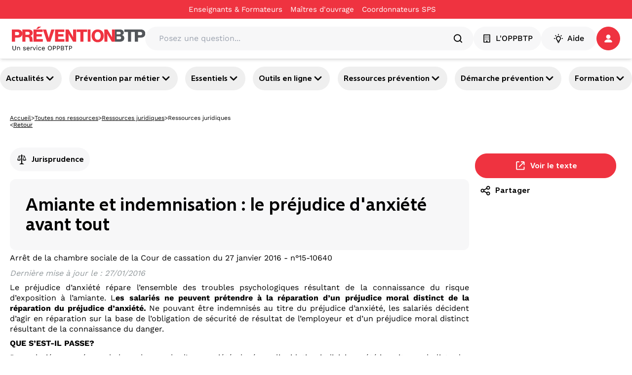

--- FILE ---
content_type: text/html; charset=utf-8
request_url: https://www.preventionbtp.fr/ressources/juridique/jurisprudence/amiante-et-indemnisation-le-prejudice-d-anxiete-avant-tout_y8nR77QjoKFTpnRniuE9CN
body_size: 55365
content:
<!DOCTYPE html><html lang="fr"><head><meta name="viewport" content="width=device-width, initial-scale=1"/><meta name="zd-site-verification" content="6wz056c3u4h6hmpakzza33"/><meta name="msvalidate.01" content="C668F7C3512BFA37732B0E002BF2875B"/><link rel="preconnect" href="https://static.zdassets.com"/><link rel="preconnect" href="https://ekr.zdassets.com"/><link rel="dns-prefetch" href="https://static.zdassets.com"/><link rel="dns-prefetch" href="https://ekr.zdassets.com"/><link rel="alternate" hrefLang="fr" href="https://www.preventionbtp.fr"/><title>Amiante et indemnisation : le préjudice d&#x27;anxiété avant tout | Prévention BTP</title><meta name="description" content="Arrêt de la chambre sociale de la Cour de cassation du 27 janvier 2016 - n°15-10640"/><meta property="og:title" content="Amiante et indemnisation : le préjudice d&#x27;anxiété avant tout"/><meta property="og:description" content="Arrêt de la chambre sociale de la Cour de cassation du 27 janvier 2016 - n°15-10640"/><meta property="og:image" content=""/><meta property="og:type" content="article"/><meta property="og:site_name" content="Prévention BTP"/><meta property="twitter:card" content="Arrêt de la chambre sociale de la Cour de cassation du 27 janvier 2016 - n°15-10640"/><meta property="twitter:site" content="@preventionbtp"/><meta property="twitter:creator" content="@preventionbtp"/><meta property="twitter:title" content="Amiante et indemnisation : le préjudice d&#x27;anxiété avant tout"/><meta property="twitter:image" content=""/><link rel="canonical" href="https://www.preventionbtp.fr/ressources/juridique/jurisprudence/amiante-et-indemnisation-le-prejudice-d-anxiete-avant-tout_y8nR77QjoKFTpnRniuE9CN"/><link rel="stylesheet" href="/assets/root-CzUAVrSK.css"/><link rel="stylesheet" href="/assets/tous-les-metiers-dKiYrM6Z.css"/><link rel="stylesheet" href="/assets/tailwind-Cz5DlWd6.css"/><meta charSet="utf-8"/></head><body><!--$--><script type="application/ld+json">[{"@context":"https://schema.org","@type":"Article","headline":"Amiante et indemnisation : le préjudice d'anxiété avant tout","image":[null],"datePublished":"2016-01-27T00:00:00+01:00","dateModified":"","author":[{"@type":"Organization","name":"OPPBTP","url":"https://www.preventionbtp.fr"}]},{"@context":"https://schema.org","@type":"BreadcrumbList","itemListElement":[{"@type":"ListItem","position":1,"name":"Accueil","item":"https://www.preventionbtp.fr"},{"@type":"ListItem","position":2,"name":"Toutes nos ressources","item":"https://www.preventionbtp.fr/ressources"},{"@type":"ListItem","position":3,"name":"Juridique","item":"https://www.preventionbtp.fr/ressources/juridique"},{"@type":"ListItem","position":4,"name":"Jurisprudence","item":"https://www.preventionbtp.fr/ressources/juridique/jurisprudence"},{"@type":"ListItem","position":5,"name":"Amiante et indemnisation : le préjudice d'anxiété avant tout"}]}]</script><!--$--><nav aria-label="Liens d&#x27;évitement" class="absolute left-0 top-0 z-10"><ul class="m-0 list-none p-0"><li><a href="#mainContent" class="sr-only focus:not-sr-only focus:outline-none focus:ring-2">Aller au contenu principal</a></li><li><a href="#main-nav" class="sr-only focus:not-sr-only focus:outline-none focus:ring-2">Aller à la navigation</a></li><li><a href="#searchBar" class="sr-only focus:not-sr-only focus:outline-none focus:ring-2">Aller à la recherche</a></li><li><a href="#footer" class="sr-only focus:not-sr-only focus:outline-none focus:ring-2">Aller au pied de page</a></li></ul></nav><div class="relative z-50 bg-primary-red print:hidden" id="top-header"><div class="container"><div class="flex items-center justify-center"><nav class="flex items-center gap-6"><div class="group flex flex-row items-center gap-1"><a class="py-2 text-[15px] text-white hover:underline" title="Enseignants &amp; Formateurs - Amiante et indemnisation : le préjudice d&#x27;anxiété avant tout" href="/formation-initiale" data-discover="true">Enseignants & Formateurs</a><div class="h-1 w-4"></div></div><div class="group flex flex-row items-center gap-1"><a href="https://moa-batissez-en-prevention.fr/" class="py-2 text-[15px] text-white hover:underline" target="_blank" rel="noreferrer" title="Maîtres d&#x27;ouvrage - Amiante et indemnisation : le préjudice d&#x27;anxiété avant tout">Maîtres d&#x27;ouvrage</a><svg xmlns="http://www.w3.org/2000/svg" fill="currentColor" viewBox="0 0 24 24" color="transparent" class="text-red size-4 group-hover:text-white"><path d="M5 3c-1.093 0-2 .907-2 2v14c0 1.093.907 2 2 2h14c1.093 0 2-.907 2-2v-7h-2v7H5V5h7V3zm9 0v2h3.586l-9.293 9.293 1.414 1.414L19 6.414V10h2V3z"></path></svg></div><div class="group flex flex-row items-center gap-1"><a href="https://csps.preventionbtp.fr/" class="py-2 text-[15px] text-white hover:underline" target="_blank" rel="noreferrer" title="Coordonnateurs SPS - Amiante et indemnisation : le préjudice d&#x27;anxiété avant tout">Coordonnateurs SPS</a><svg xmlns="http://www.w3.org/2000/svg" fill="currentColor" viewBox="0 0 24 24" color="transparent" class="text-red size-4 group-hover:text-white"><path d="M5 3c-1.093 0-2 .907-2 2v14c0 1.093.907 2 2 2h14c1.093 0 2-.907 2-2v-7h-2v7H5V5h7V3zm9 0v2h3.586l-9.293 9.293 1.414 1.414L19 6.414V10h2V3z"></path></svg></div></nav></div></div></div><header id="main-header" class="sticky top-0 z-[100] border-b border-gray-3 bg-white px-6 py-4 shadow-md print:hidden"><div class="container flex items-center gap-6"><a href="/" data-discover="true"><img src="//images.ctfassets.net/fhxono17h6jf/rgX32aiq8roIliWFhEQeG/00d0586568128808a6bb7493df242817/PREVENTIONBTP.svg" alt="Le logo de PréventionBTP avec le texte : &quot;un service OPPBTP&quot;" class="h-[48px] cursor-pointer"/></a><div class="relative grow"><div class="relative flex w-full flex-row items-center gap-2 rounded-3xl bg-gray-3 p-1 px-5"><label for="searchBar" class="sr-only">Posez une question...</label><input id="searchBar" type="text" class="h-fit w-full rounded-xl bg-gray-3 p-2" placeholder="Posez une question..." value=""/><svg xmlns="http://www.w3.org/2000/svg" fill="none" viewBox="0 0 48 48" class="size-6"><path fill="currentColor" fill-rule="evenodd" d="M10 22c0-6.618 5.382-12 12-12s12 5.382 12 12-5.382 12-12 12-12-5.382-12-12m31.414 16.586-6.79-6.792C36.73 29.084 38 25.692 38 22c0-8.822-7.178-16-16-16S6 13.178 6 22s7.178 16 16 16c3.692 0 7.086-1.268 9.794-3.376l6.792 6.79c.39.39.902.586 1.414.586s1.024-.196 1.414-.586a2 2 0 0 0 0-2.828" clip-rule="evenodd"></path></svg></div></div><nav class="z-50 flex shrink-0 items-center gap-5"><button type="button" class="text-white flex items-center justify-center px-4 action-3 transition-all duration-300 ease-in-out paragraph-3-medium h-[48px] rounded-full" title="L&#x27;OPPBTP - Amiante et indemnisation : le préjudice d&#x27;anxiété avant tout" style="background-color:#F7F7F8;border-color:#F7F7F8;border-width:1px;color:#000000"><svg xmlns="http://www.w3.org/2000/svg" fill="none" viewBox="0 0 24 24" class="mr-2 size-5"><g fill="currentColor" fill-rule="evenodd" clip-rule="evenodd"><path d="M18 20h-4.5v-2a1 1 0 0 0-1-1h-1a1 1 0 0 0-1 1v2H6V4h12zm1-18H5a1 1 0 0 0-1 1v18a1 1 0 0 0 1 1h14a1 1 0 0 0 1-1V3a1 1 0 0 0-1-1"></path><path d="M9.5 6.5a1 1 0 1 1-2 0 1 1 0 0 1 2 0m3.5 0a1 1 0 1 1-2 0 1 1 0 0 1 2 0m3.5 0a1 1 0 1 1-2 0 1 1 0 0 1 2 0m-7 3.5a1 1 0 1 1-2 0 1 1 0 0 1 2 0m3.5 0a1 1 0 1 1-2 0 1 1 0 0 1 2 0m3.5 0a1 1 0 1 1-2 0 1 1 0 0 1 2 0m-7 3.5a1 1 0 1 1-1.998.002A1 1 0 0 1 9.5 13.5m3.5 0a1 1 0 1 1-1.998.002A1 1 0 0 1 13 13.5m3.5 0a1 1 0 1 1-1.998.002A1 1 0 0 1 16.5 13.5"></path></g></svg>L&#x27;OPPBTP</button><button type="button" class="text-white flex items-center justify-center action-3 transition-all duration-300 ease-in-out m-auto size-full w-fit p-2 px-6 text-base font-medium paragraph-3-medium h-[48px] rounded-full" style="background-color:#F7F7F8;border-color:#F7F7F8;border-width:1px;color:#000000"><svg xmlns="http://www.w3.org/2000/svg" fill="none" viewBox="0 0 24 24" class="mr-2 size-5"><path fill="currentColor" fill-rule="evenodd" d="M12 4.5a1 1 0 0 1-1-1V2a1 1 0 1 1 2 0v1.5a1 1 0 0 1-1 1m5.304 2.196a.997.997 0 0 0 1.414 0l1.06-1.06a1 1 0 0 0-1.413-1.415l-1.061 1.061a1 1 0 0 0 0 1.414M13 18v-1.422a1 1 0 0 1 .599-.916A4 4 0 0 0 16 12c0-2.206-1.794-4-4-4s-4 1.794-4 4a4 4 0 0 0 2.401 3.662 1 1 0 0 1 .599.916V18zm1 2h-4a1 1 0 0 1-1-1v-1.809A6 6 0 0 1 6 12c0-3.309 2.691-6 6-6s6 2.691 6 6a6 6 0 0 1-3 5.191V19a1 1 0 0 1-1 1m-1.9 3h-.2a1.9 1.9 0 0 1-1.9-1.9.1.1 0 0 1 .1-.1h3.8a.1.1 0 0 1 .1.1 1.9 1.9 0 0 1-1.9 1.9M5.282 6.696a.997.997 0 0 0 1.414 0 1 1 0 0 0 0-1.414l-1.06-1.06A1 1 0 0 0 4.22 5.634zM22 13h-1.5a1 1 0 1 1 0-2H22a1 1 0 1 1 0 2M2 13h1.5a1 1 0 1 0 0-2H2a1 1 0 1 0 0 2" clip-rule="evenodd"></path></svg>Aide</button><div role="button" tabindex="0" aria-label="Se connecter / s&#x27;inscrire" class="relative z-50 h-fit"><a href="api/connect?redirectTo=%2Fressources%2Fjuridique%2Fjurisprudence%2Famiante-et-indemnisation-le-prejudice-d-anxiete-avant-tout_y8nR77QjoKFTpnRniuE9CN"><button type="button" class="text-white flex items-center justify-center action-3 transition-all duration-300 ease-in-out relative size-[48px] rounded-full p-2.5" style="background-color:#EF3340;border-color:#EF3340;border-width:1px;color:#ffffff"><svg xmlns="http://www.w3.org/2000/svg" fill="none" viewBox="0 0 16 16" class="size-4"><path fill="currentColor" fill-rule="evenodd" d="M14.09 15.917c1.21 0 2.093-.877 1.751-1.75-1.002-2.549-4.134-4.407-7.843-4.407s-6.84 1.858-7.842 4.406c-.342.874.542 1.751 1.752 1.751zM12.398 4.481a4.399 4.399 0 1 1-8.798 0 4.399 4.399 0 0 1 8.798 0" clip-rule="evenodd"></path></svg></button></a></div></nav></div></header><div id="main-nav" class="relative z-40 print:hidden shadow-y-2"><nav class="container flex justify-between gap-2 py-4 pixel-ratio-1.5:py-3"><button class="heading-4 group flex items-center gap-2 rounded-full p-3 hover:cursor-pointer hover:bg-primary-purple hover:text-white pixel-ratio-1.5:p-1 pixel-ratio-1.5:px-3" aria-expanded="false" aria-controls="section-3yJhtQGh26qb3OYmIjVvuD">Actualités<svg xmlns="http://www.w3.org/2000/svg" fill="currentColor" stroke="currentColor" viewBox="0 0 24 24" class="size-6 text-black group-hover:text-white"><path fill-rule="evenodd" d="M12 16a1 1 0 0 1-.707-.293l-6-6a.999.999 0 1 1 1.414-1.414L12 13.586l5.293-5.293a.999.999 0 1 1 1.414 1.414l-6 6A1 1 0 0 1 12 16" clip-rule="evenodd"></path></svg></button><button class="heading-4 group flex items-center gap-2 rounded-full p-3 hover:cursor-pointer hover:bg-primary-purple hover:text-white pixel-ratio-1.5:p-1 pixel-ratio-1.5:px-3" aria-expanded="false" aria-controls="section-tIGqzcHvzz6Dls42wyyAG">Prévention par métier<svg xmlns="http://www.w3.org/2000/svg" fill="currentColor" stroke="currentColor" viewBox="0 0 24 24" class="size-6 text-black group-hover:text-white"><path fill-rule="evenodd" d="M12 16a1 1 0 0 1-.707-.293l-6-6a.999.999 0 1 1 1.414-1.414L12 13.586l5.293-5.293a.999.999 0 1 1 1.414 1.414l-6 6A1 1 0 0 1 12 16" clip-rule="evenodd"></path></svg></button><button class="heading-4 group flex items-center gap-2 rounded-full p-3 hover:cursor-pointer hover:bg-primary-purple hover:text-white pixel-ratio-1.5:p-1 pixel-ratio-1.5:px-3" aria-expanded="false" aria-controls="section-4LtbzEHHUGtZjUk73QhYaE">Essentiels<svg xmlns="http://www.w3.org/2000/svg" fill="currentColor" stroke="currentColor" viewBox="0 0 24 24" class="size-6 text-black group-hover:text-white"><path fill-rule="evenodd" d="M12 16a1 1 0 0 1-.707-.293l-6-6a.999.999 0 1 1 1.414-1.414L12 13.586l5.293-5.293a.999.999 0 1 1 1.414 1.414l-6 6A1 1 0 0 1 12 16" clip-rule="evenodd"></path></svg></button><button class="heading-4 group flex items-center gap-2 rounded-full p-3 hover:cursor-pointer hover:bg-primary-purple hover:text-white pixel-ratio-1.5:p-1 pixel-ratio-1.5:px-3" aria-expanded="false" aria-controls="section-6vS99byoCcnYBOrtRWyI3p">Outils en ligne<svg xmlns="http://www.w3.org/2000/svg" fill="currentColor" stroke="currentColor" viewBox="0 0 24 24" class="size-6 text-black group-hover:text-white"><path fill-rule="evenodd" d="M12 16a1 1 0 0 1-.707-.293l-6-6a.999.999 0 1 1 1.414-1.414L12 13.586l5.293-5.293a.999.999 0 1 1 1.414 1.414l-6 6A1 1 0 0 1 12 16" clip-rule="evenodd"></path></svg></button><button class="heading-4 group flex items-center gap-2 rounded-full p-3 hover:cursor-pointer hover:bg-primary-purple hover:text-white pixel-ratio-1.5:p-1 pixel-ratio-1.5:px-3" aria-expanded="false" aria-controls="section-3Qvj06jcu94CC8KsXY7d8w">Ressources prévention<svg xmlns="http://www.w3.org/2000/svg" fill="currentColor" stroke="currentColor" viewBox="0 0 24 24" class="size-6 text-black group-hover:text-white"><path fill-rule="evenodd" d="M12 16a1 1 0 0 1-.707-.293l-6-6a.999.999 0 1 1 1.414-1.414L12 13.586l5.293-5.293a.999.999 0 1 1 1.414 1.414l-6 6A1 1 0 0 1 12 16" clip-rule="evenodd"></path></svg></button><button class="heading-4 group flex items-center gap-2 rounded-full p-3 hover:cursor-pointer hover:bg-primary-purple hover:text-white pixel-ratio-1.5:p-1 pixel-ratio-1.5:px-3" aria-expanded="false" aria-controls="section-3XTWKVA1SIpbIP7HcR1uTn">Démarche prévention<svg xmlns="http://www.w3.org/2000/svg" fill="currentColor" stroke="currentColor" viewBox="0 0 24 24" class="size-6 text-black group-hover:text-white"><path fill-rule="evenodd" d="M12 16a1 1 0 0 1-.707-.293l-6-6a.999.999 0 1 1 1.414-1.414L12 13.586l5.293-5.293a.999.999 0 1 1 1.414 1.414l-6 6A1 1 0 0 1 12 16" clip-rule="evenodd"></path></svg></button><button class="heading-4 group flex items-center gap-2 rounded-full p-3 hover:cursor-pointer hover:bg-primary-purple hover:text-white pixel-ratio-1.5:p-1 pixel-ratio-1.5:px-3" aria-expanded="false" aria-controls="section-5VzWss6LHzdoyoty2JTBub">Formation<svg xmlns="http://www.w3.org/2000/svg" fill="currentColor" stroke="currentColor" viewBox="0 0 24 24" class="size-6 text-black group-hover:text-white"><path fill-rule="evenodd" d="M12 16a1 1 0 0 1-.707-.293l-6-6a.999.999 0 1 1 1.414-1.414L12 13.586l5.293-5.293a.999.999 0 1 1 1.414 1.414l-6 6A1 1 0 0 1 12 16" clip-rule="evenodd"></path></svg></button></nav></div><div class="relative z-40"></div><div role="button" tabindex="0" class=""></div><!--/$--><main id="mainContent"><!--$--><div class="container mt-3 hidden flex-col gap-3 p-5 md:flex"><div class="flex items-center gap-2"><a class="text-nowrap text-xs/3 underline" title="Accueil - Amiante et indemnisation : le préjudice d&#x27;anxiété avant tout" href="/" data-discover="true">Accueil</a><span class="text-xs">&gt;</span><a class="text-nowrap text-xs/3 underline" title="Toutes nos ressources - Amiante et indemnisation : le préjudice d&#x27;anxiété avant tout" href="/ressources" data-discover="true">Toutes nos ressources</a><span class="text-xs">&gt;</span><a class="text-nowrap text-xs/3 underline" title="Ressources juridiques - Amiante et indemnisation : le préjudice d&#x27;anxiété avant tout" href="/ressources?catalog.name=Juridique" data-discover="true">Ressources juridiques</a><span class="text-xs">&gt;</span><span class="line-clamp-1 text-xs">Ressources juridiques</span></div><div class="flex gap-2"><span class="text-xs/3">&lt;</span><button class="text-xs/3 underline">Retour</button></div></div><!--/$--><!--$--><div class="container flex flex-col gap-6 p-5 md:gap-12"><!--$--><div class="relative flex flex-col gap-6 md:flex-row md:px-0 justify-between w-full h-fit" style="background-color:transparent"><div class="flex flex-col gap-4 top-8 w-full md:w-3/4"><div class="flex flex-col items-stretch gap-6 h-full"><!--$--><div class="flex flex-col rounded-lg bg-white"><div class="flex flex-row gap-2"><div class="mb-4 flex items-center self-start rounded-full bg-gray-3 p-3 heading-4"><svg xmlns="http://www.w3.org/2000/svg" fill="none" viewBox="0 0 24 24" class="size-6 mr-2"><path fill="currentColor" fill-rule="evenodd" d="m17.5 6.424 2.278 6.076h-4.556zM8.778 12.5H4.222L6.5 6.424zm12.214.534c.001-.012.008-.021.008-.034a.5.5 0 0 0-.032-.176l-3-8-.004-.004a.5.5 0 0 0-.464-.32H13V3a1 1 0 1 0-2 0v1.5H6.5a.5.5 0 0 0-.464.32l-.004.004-3 8A.5.5 0 0 0 3 13c0 .013.007.022.008.034.002.031.012.058.018.087.141 1.01 1.923 1.379 3.474 1.379s3.333-.369 3.474-1.379c.006-.029.016-.056.018-.087.001-.012.008-.021.008-.034a.5.5 0 0 0-.032-.176L7.221 5.5H11V20h-1a1 1 0 0 0-1 1H8a.5.5 0 0 0 0 1h8a.5.5 0 1 0 0-1h-1a1 1 0 0 0-1-1h-1V5.5h3.779l-2.747 7.324A.5.5 0 0 0 14 13c0 .013.007.022.008.034.002.031.012.058.018.087.141 1.01 1.923 1.379 3.474 1.379s3.333-.369 3.474-1.379c.006-.029.016-.056.018-.087" clip-rule="evenodd"></path></svg><span class="">Jurisprudence</span></div></div><div class="flex flex-col justify-between gap-3 md:flex-row print:mb-4 print:flex print:w-full print:flex-row print:items-center"><div class="flex w-full flex-col justify-between print:w-3/4"><div class="flex flex-col"><div class="flex w-full flex-col justify-between"><div class="flex flex-col gap-3"><div class="flex h-fit w-full flex-col gap-3 rounded-xl bg-gray-3 p-8"><h1 class="font-morandi text-4xl font-bold">Amiante et indemnisation : le préjudice d'anxiété avant tout</h1></div><div class="text-left"></div><div class="font-medium"><p class='new-paragraph-3-regular'>Arrêt de la chambre sociale de la Cour de cassation du 27 janvier 2016 - n°15-10640</p></div><div class="italic text-gray-1"><p>Dernière mise à jour le<!-- --> :<!-- --> <!-- -->27/01/2016</p></div></div></div></div></div></div></div><div class="relative h-full"><div class=""></div><div class="flex w-full flex-col z-10 gap-8" id="UJ0Gv1TTzl00xlDJ9MNY0"><div></div><!--$--><div class="flex flex-col"><div class=""><p style='text-align:justify;'>Le préjudice d’anxiété répare l’ensemble des troubles psychologiques résultant de la connaissance du risque d’exposition à l’amiante. L<strong>es salariés ne peuvent prétendre à la réparation d’un préjudice moral distinct de la réparation du préjudice d’anxiété. </strong>Ne pouvant être indemnisés au titre du préjudice d’anxiété, les salariés décident d’agir en réparation sur la base de l’obligation de sécurité de résultat de l’employeur et d’un préjudice moral distinct résultant de la connaissance du danger.</p><p style='text-align:justify;'><strong>QUE S’EST-IL PASSE?</strong></p><p style='text-align:justify;'>Des salariés engagés par la branche navale d’une société placée en liquidation judiciaire a été inscrite sur la liste des établissements susceptible d’ouvrir droit au dispositif de l’allocation de cessation anticipée d’activité des travailleurs de l’amiante (ACAATA). Les salariés, invoquant une exposition à l’amiante dans l’exécution de leur travail, saisissent la juridiction prud’homale. La Cour d’appel les déboute de leurs demandes d’indemnisation du préjudice découlant du manquement de leur employeur à son obligation de sécurité de résultat et à la garantie de sa créance par l’AGS. Ils forment alors un pourvoi devant la Cour de cassation.</p><p style='text-align:justify;'><strong>POURQUOI CETTE DECISION?</strong></p><p style='text-align:justify;'>La Cour de cassation rejette leur demande et énonce que «<i>le préjudice moral résultant pour un salarié du risque de développer une maladie induite par son exposition à l’amiante est constitué par le seul préjudice d’anxiété dont l’indemnisation répare l’ensemble des troubles psychologiques résultant de la connaissance d’un tel risque</i>».</p><p style='text-align:justify;'><strong>COMMENTAIRE</strong></p><p style='text-align:justify;'><strong>L’indemnisation du préjudice né du risque de développer une maladie liée à l’amiante pour des salariés pouvant prétendre à l'allocation de cessation anticipée d'activité des travailleurs de l'amiante (Acaata) ne peut se faire que dans le cadre de la réparation du préjudice d’anxiété</strong>. Si cette action n’est pas possible, aucune autre indemnisation ne peut intervenir.</p><p style='text-align:justify;'></p></div></div><!--/$--></div></div><!--/$--></div></div><div class="flex flex-col gap-4 top-8 w-full md:w-1/4"><div class="flex flex-col items-stretch gap-6 h-full"><!--$--><div class="flex flex-col gap-3 print:hidden"><div class="flex flex-col gap-2 p-3 rounded-xl"><a class="text-white flex items-center justify-center px-4 py-3 action-1 rounded-3xl transition-all duration-300 ease-in-out w-full text-center text-base font-extralight leading-none" title="Voir le texte - Amiante et indemnisation : le préjudice d&#x27;anxiété avant tout" style="background-color:#EF3340;border-color:#EF3340;border-width:1px;color:#ffffff" href="https://www.legifrance.gouv.fr/affichJuriJudi.do?oldAction=rechJuriJudi&amp;idTexte=JURITEXT000031950040&amp;fastReqId=1913083024&amp;fastPos=1"><svg xmlns="http://www.w3.org/2000/svg" fill="none" viewBox="0 0 25 25" class="mr-2 size-6"><path fill="currentColor" fill-rule="evenodd" d="M20.375 14.219a1 1 0 0 0-1 1v4h-14v-14h4a1 1 0 1 0 0-2h-4c-1.103 0-2 .897-2 2v14c0 1.102.897 2 2 2h14c1.103 0 2-.898 2-2v-4a1 1 0 0 0-1-1" clip-rule="evenodd"></path><path fill="currentColor" fill-rule="evenodd" d="M19.375 3.219h-5a1 1 0 1 0 0 2h3.586l-8.293 8.293a.999.999 0 1 0 1.414 1.413l8.293-8.292v3.586a1 1 0 1 0 2 0v-5c0-1.103-.897-2-2-2" clip-rule="evenodd"></path></svg>Voir le texte</a><div class="flex flex-row justify-between overflow-hidden px-2 pb-2"><button type="button" class="text-white flex items-center justify-start py-3 action-1 rounded-3xl transition-all duration-300 ease-in-out w-full text-center text-base font-extralight leading-none" style="background-color:transparent;border-color:white;border-width:1px;color:#000000"><svg xmlns="http://www.w3.org/2000/svg" fill="none" viewBox="0 0 24 25" class="mr-2 size-6"><path fill="currentColor" fill-rule="evenodd" d="M18 20.862c-1.103 0-2-.897-2-2s.897-2 2-2 2 .897 2 2-.897 2-2 2m-12-6c-1.103 0-2-.897-2-2s.897-2 2-2 2 .897 2 2-.897 2-2 2m12-10c1.103 0 2 .897 2 2s-.897 2-2 2-2-.897-2-2 .897-2 2-2m0 10c-1.2 0-2.267.542-3 1.382l-5.091-2.546q.089-.406.091-.836-.002-.43-.091-.836L15 9.48c.733.84 1.8 1.382 3 1.382 2.206 0 4-1.794 4-4s-1.794-4-4-4-4 1.794-4 4q.002.43.091.836L9 10.244a3.97 3.97 0 0 0-3-1.382c-2.206 0-4 1.794-4 4s1.794 4 4 4c1.2 0 2.267-.542 3-1.382l5.091 2.546q-.089.405-.091.836c0 2.206 1.794 4 4 4s4-1.794 4-4-1.794-4-4-4" clip-rule="evenodd"></path></svg>Partager</button><div class="flex items-center gap-3 rounded-xl p-3 shadow-lg transition-all duration-300 ease-in-out translate-x-full opacity-0"><svg xmlns="http://www.w3.org/2000/svg" fill="none" viewBox="0 0 24 24" class="size-6 cursor-pointer text-[#3C5A9A]"><path fill="currentColor" fill-rule="evenodd" d="M13.742 22v-9.123h3.062l.459-3.555h-3.521v-2.27c0-1.03.286-1.731 1.762-1.731l1.883-.001V2.14A25 25 0 0 0 14.643 2c-2.714 0-4.572 1.657-4.572 4.7v2.622H7v3.555h3.071V22z" clip-rule="evenodd"></path></svg><div class="h-full w-px bg-gray-2"></div><svg xmlns="http://www.w3.org/2000/svg" fill="none" viewBox="0 0 16 16" class="size-6 cursor-pointer text-[#0077B5]"><path fill="currentColor" fill-rule="evenodd" d="M5.464 15.112h3.39V9.418q0-.533.12-.825.215-.518.65-.877.435-.36 1.091-.359 1.71.001 1.71 2.305v5.45h3.389V9.265q0-2.259-1.07-3.426-1.067-1.168-2.823-1.168-1.968 0-3.068 1.694v.031h-.015l.015-.03V4.914H5.464q.03.489.03 3.038t-.03 7.159m-5.266 0h3.39V4.915H.197zM0 1.755Q0 .992.535.495 1.068 0 1.923 0q.84 0 1.358.489.535.503.535 1.312 0 .733-.519 1.221-.534.504-1.405.504h-.014q-.84 0-1.36-.504Q0 2.52 0 1.755" clip-rule="evenodd"></path></svg><div class="h-full w-px bg-gray-2"></div><svg xmlns="http://www.w3.org/2000/svg" xml:space="preserve" fill="currentColor" viewBox="0 0 308 308" class="size-6 cursor-pointer text-[#31b746]"><path d="M227.904 176.981c-.6-.288-23.054-11.345-27.044-12.781-1.629-.585-3.374-1.156-5.23-1.156-3.032 0-5.579 1.511-7.563 4.479-2.243 3.334-9.033 11.271-11.131 13.642-.274.313-.648.687-.872.687-.201 0-3.676-1.431-4.728-1.888-24.087-10.463-42.37-35.624-44.877-39.867-.358-.61-.373-.887-.376-.887.088-.323.898-1.135 1.316-1.554 1.223-1.21 2.548-2.805 3.83-4.348a141 141 0 0 1 1.812-2.153c1.86-2.164 2.688-3.844 3.648-5.79l.503-1.011c2.344-4.657.342-8.587-.305-9.856-.531-1.062-10.012-23.944-11.02-26.348-2.424-5.801-5.627-8.502-10.078-8.502-.413 0 0 0-1.732.073-2.109.089-13.594 1.601-18.672 4.802C90 87.918 80.89 98.74 80.89 117.772c0 17.129 10.87 33.302 15.537 39.453.116.155.329.47.638.922 17.873 26.102 40.154 45.446 62.741 54.469 21.745 8.686 32.042 9.69 37.896 9.69h.001c2.46 0 4.429-.193 6.166-.364l1.102-.105c7.512-.666 24.02-9.22 27.775-19.655 2.958-8.219 3.738-17.199 1.77-20.458-1.348-2.216-3.671-3.331-6.612-4.743"></path><path d="M156.734 0C73.318 0 5.454 67.354 5.454 150.143c0 26.777 7.166 52.988 20.741 75.928L.212 302.716a3.998 3.998 0 0 0 4.999 5.096l79.92-25.396c21.87 11.685 46.588 17.853 71.604 17.853C240.143 300.27 308 232.923 308 150.143 308 67.354 240.143 0 156.734 0m0 268.994c-23.539 0-46.338-6.797-65.936-19.657a4 4 0 0 0-3.406-.467l-40.035 12.726 12.924-38.129a4 4 0 0 0-.561-3.647c-14.924-20.392-22.813-44.485-22.813-69.677 0-65.543 53.754-118.867 119.826-118.867 66.064 0 119.812 53.324 119.812 118.867.001 65.535-53.746 118.851-119.811 118.851"></path></svg></div></div></div></div><div class="relative h-full hidden"><div class=""></div><div class="flex w-full flex-col z-10 gap-8" id="W3t7mKHvCBfE0lNOxYUFL"><div><h2 class="relative py-3">Voir aussi :</h2></div><!--$--><!--/$--></div></div><!--/$--></div></div></div><!--/$--></div><!--/$--></main><!--$--><footer id="footer" class="mt-12 bg-gray-3 print:hidden"><div class="container p-5"><div class="flex flex-col justify-between gap-32 md:flex-row"><div class="flex flex-1 gap-5 flex-col"><div class="flex flex-col gap-3"><span class="text-xs">Un service </span><a href="https://www.oppbtp.com/"><img loading="lazy" src="//images.ctfassets.net/fhxono17h6jf/4sJ5Fx9nuhDLG2fgEoIOZu/7316f1b12c22b2c6bb6073fc5c9abe74/logo-oppbtp--footer.6c651904.png" alt="Logo OPPBTP"/></a><div class="gap-x-3"><ul class="flex list-none flex-wrap gap-x-3"><li><a href="https://www.oppbtp.com/qui-sommes-nous/" class="paragraph-3-semibold hover:underline" target="_blank" rel="noreferrer" title="Qui sommes-nous ? - Amiante et indemnisation : le préjudice d&#x27;anxiété avant tout">Qui sommes-nous ?</a></li><li><a class="paragraph-3-semibold hover:underline" title="Informations légales - Amiante et indemnisation : le préjudice d&#x27;anxiété avant tout" href="/mentions-legales" data-discover="true">Informations légales</a></li><li><a class="paragraph-3-semibold hover:underline" title="Conditions générales d&#x27;utilisation - Amiante et indemnisation : le préjudice d&#x27;anxiété avant tout" href="/conditions-generales-d-utilisation" data-discover="true">Conditions générales d'utilisation</a></li><li><a class="paragraph-3-semibold hover:underline" title="Contact - Amiante et indemnisation : le préjudice d&#x27;anxiété avant tout" href="https://www.oppbtp.com/contact/">Contact</a></li><li><a class="paragraph-3-semibold hover:underline" title="Toutes nos ressources - Amiante et indemnisation : le préjudice d&#x27;anxiété avant tout" href="/ressources" data-discover="true">Toutes nos ressources</a></li><li><a class="paragraph-3-semibold hover:underline" title="Plan du site - Amiante et indemnisation : le préjudice d&#x27;anxiété avant tout" href="/plan-du-site" data-discover="true">Plan du site</a></li><li><button type="button" class="paragraph-3-semibold hover:underline">Gestion des cookies</button></li></ul></div><hr class="border border-gray-2"/><ul class="flex list-none flex-wrap gap-x-3"><li><a class="paragraph-3-semibold flex items-center gap-2 hover:underline" href="https://www.facebook.com/solutionsBTP"><img loading="lazy" class="size-[18px]" src="//images.ctfassets.net/fhxono17h6jf/5GPPQZLpXhNGkYVZZIEo2K/7eb7662cd83ddc292bd1d2b812ea6805/Facebook.png" alt=""/>Facebook</a></li><li><a class="paragraph-3-semibold flex items-center gap-2 hover:underline" href="https://fr.linkedin.com/company/oppbtp"><img loading="lazy" class="size-[18px]" src="//images.ctfassets.net/fhxono17h6jf/3VunptrMaXfPZfirAiHPMn/8dba97f3eb3fbbfd4e7179a2b254407d/Linkedin.png" alt=""/>LinkedIn</a></li><li><a class="paragraph-3-semibold flex items-center gap-2 hover:underline" href="https://www.tiktok.com/@oppbtp"><img loading="lazy" class="size-[18px]" src="//images.ctfassets.net/fhxono17h6jf/6grII9tWCZy7C3CnTzsdGi/94b723feeebfe6af0c1ba3f82132dc3f/tiktok-icon-opti.png" alt=""/>TikTok</a></li><li><a class="paragraph-3-semibold flex items-center gap-2 hover:underline" href="https://www.youtube.com/user/PreventionBTP"><img loading="lazy" class="size-[18px]" src="//images.ctfassets.net/fhxono17h6jf/2KvHbpb9l0tMbBOKh818Cu/d664c63b3e78402f3a29f1ff6e488515/Youtube.png" alt=""/>YouTube</a></li></ul></div><hr class="border border-gray-2"/><div class="flex flex-col gap-3"><p class="heading-5-mobile">Newsletter PréventionBTP</p><p class="text-xs">Tous les vendredis, notre lettre hebdomadaire vous propose un condensé d’actualités sur la prévention et dans le secteur du BTP.</p><a class="text-white flex items-center justify-center px-4 action-3 rounded-[18px] h-9 transition-all duration-300 ease-in-out self-start" title="En savoir plus - Amiante et indemnisation : le préjudice d&#x27;anxiété avant tout" style="background-color:#EF3340;border-color:#EF3340;border-width:1px;color:#ffffff" href="/newsletter" data-discover="true">En savoir plus</a></div><div class="flex flex-col gap-3"><p class="heading-5-mobile">Annoncer sur PréventionBTP</p><p class="text-xs">Insérez vos espaces publicitaires sur le site, le magazine, et/ou la newsletter PréventionBTP</p><button type="button" class="text-white flex items-center justify-center px-4 action-3 rounded-[18px] h-9 transition-all duration-300 ease-in-out self-start" title="Voir le Kit Média - Amiante et indemnisation : le préjudice d&#x27;anxiété avant tout" style="background-color:#EF3340;border-color:#EF3340;border-width:1px;color:#ffffff">Voir le Kit Média</button></div><div class="flex flex-col gap-3"><p class="heading-5-mobile">Nos labels qualité</p><p class="text-xs"></p><a class="self-start w-32" href="https://assets.ctfassets.net/fhxono17h6jf/20yhzkxQFACkGErw9f8lYR/324d1a00e4cdc13cdece2d037d8f892f/OPPBTP-Certificat-Cofrac.pdf"><img loading="lazy" src="//images.ctfassets.net/fhxono17h6jf/7C70h6l3qz37hK7IvHah8O/c36c67ba8a86b8b3314c61b8c447501b/ISO-9001-opti.png" alt="Un logo rouge et blanc indiquant la certification ISO 9001, avec un texte en majuscules “ORGANISME CERTIFIÉ” en dessous. Un symbole de coche verte apparaît dans le coin inférieur droit, signifiant que l’organisme est certifié conforme à la norme ISO 9001." class="w-32 rounded-xl object-cover"/></a></div></div><div class="flex w-full flex-1 flex-col gap-5"><div class="flex flex-col gap-2"><a class="paragraph-1-semibold hover:underline" title="La prévention par métier - Amiante et indemnisation : le préjudice d&#x27;anxiété avant tout" href="/tous-les-metiers" data-discover="true">La prévention par métier</a><p class="text-xs">Explorez des solutions pratiques et réalistes pour améliorer la vie sur vos chantiers.</p><ul class=" list-none "><li class="relative pl-4"><span class="absolute left-0 top-1/2 size-1.5 -translate-y-1/2 rounded-full bg-primary-red"></span><a class="paragraph-3-semibold hover:underline" title="Tous les métiers - Amiante et indemnisation : le préjudice d&#x27;anxiété avant tout" href="/tous-les-metiers" data-discover="true">Tous les métiers</a></li></ul></div><hr class="border border-gray-2"/><div class="flex flex-col gap-2"><a class="paragraph-1-semibold hover:underline" title="Essentiels - Amiante et indemnisation : le préjudice d&#x27;anxiété avant tout" href="/essentiels" data-discover="true">Essentiels</a><p class="text-xs">Construisez, avec toute l’entreprise, des mécanismes et systèmes de prévention adaptés et personnalisés.</p><ul class=" list-none "><li class="relative pl-4"><span class="absolute left-0 top-1/2 size-1.5 -translate-y-1/2 rounded-full bg-primary-red"></span><a class="paragraph-3-semibold hover:underline" title="Engagez votre démarche prévention  - Amiante et indemnisation : le préjudice d&#x27;anxiété avant tout" href="/essentiels" data-discover="true">Engagez votre démarche prévention </a></li><li class="relative pl-4"><span class="absolute left-0 top-1/2 size-1.5 -translate-y-1/2 rounded-full bg-primary-red"></span><a class="paragraph-3-semibold hover:underline" title="Droit de la prévention - Amiante et indemnisation : le préjudice d&#x27;anxiété avant tout" href="/droit-de-la-prevention" data-discover="true">Droit de la prévention</a></li></ul></div><hr class="border border-gray-2"/><div class="flex flex-col gap-2"><a class="paragraph-1-semibold hover:underline" title="Outils en ligne - Amiante et indemnisation : le préjudice d&#x27;anxiété avant tout" href="/outils-en-ligne" data-discover="true">Outils en ligne</a><p class="text-xs">Simplifiez-vous la vie avec des outils faciles et pratiques, qui vous aideront à mettre en place la prévention dans votre entreprise.</p><ul class=" list-none "><li class="relative pl-4"><span class="absolute left-0 top-1/2 size-1.5 -translate-y-1/2 rounded-full bg-primary-red"></span><a class="paragraph-3-semibold hover:underline" title="Mon document unique - Amiante et indemnisation : le préjudice d&#x27;anxiété avant tout" href="/outils-en-ligne/document-unique" data-discover="true">Mon document unique</a></li><li class="relative pl-4"><span class="absolute left-0 top-1/2 size-1.5 -translate-y-1/2 rounded-full bg-primary-red"></span><a class="paragraph-3-semibold hover:underline" title="Mon PPSPS - Amiante et indemnisation : le préjudice d&#x27;anxiété avant tout" href="/outils-en-ligne/ppsps" data-discover="true">Mon PPSPS</a></li><li class="relative pl-4"><span class="absolute left-0 top-1/2 size-1.5 -translate-y-1/2 rounded-full bg-primary-red"></span><a class="paragraph-3-semibold hover:underline" title="Mon espace e-prévention - Amiante et indemnisation : le préjudice d&#x27;anxiété avant tout" href="/outils-en-ligne" data-discover="true">Mon espace e-prévention</a></li></ul></div></div><div class="flex w-full flex-1 flex-col gap-5"><div><a class="paragraph-1-semibold hover:underline" title="Ressources Prévention - Amiante et indemnisation : le préjudice d&#x27;anxiété avant tout" href="/ressources" data-discover="true">Ressources Prévention</a><p class="text-xs">Explorez des ressources pratiques pour sensibiliser les compagnons et sécuriser les situations de travail.</p><ul class="list-none"><li class="relative pl-4"><span class="absolute left-0 top-1/2 size-1.5 -translate-y-1/2 rounded-full bg-primary-red"></span><a class="paragraph-3-semibold hover:underline" title="Les guides prévention - Amiante et indemnisation : le préjudice d&#x27;anxiété avant tout" href="/ressources?catalog.name=Guides" data-discover="true">Les guides prévention</a></li><li class="relative pl-4"><span class="absolute left-0 top-1/2 size-1.5 -translate-y-1/2 rounded-full bg-primary-red"></span><a class="paragraph-3-semibold hover:underline" title="Les affiches - Amiante et indemnisation : le préjudice d&#x27;anxiété avant tout" href="/ressources/affiches" data-discover="true">Les affiches</a></li><li class="relative pl-4"><span class="absolute left-0 top-1/2 size-1.5 -translate-y-1/2 rounded-full bg-primary-red"></span><a class="paragraph-3-semibold hover:underline" title="Les solutions - Amiante et indemnisation : le préjudice d&#x27;anxiété avant tout" href="/ressources?catalog.name=Solutions" data-discover="true">Les solutions</a></li></ul></div><hr class="border border-gray-2"/><div><a class="paragraph-1-semibold hover:underline" title="Actualités - Amiante et indemnisation : le préjudice d&#x27;anxiété avant tout" href="/actualites" data-discover="true">Actualités</a><p class="text-xs">Connectez-vous à l&#x27;actualité de la prévention : articles, événements, magazine…</p><ul class="list-none"><li class="relative pl-4"><span class="absolute left-0 top-1/2 size-1.5 -translate-y-1/2 rounded-full bg-primary-red"></span><a class="paragraph-3-semibold hover:underline" title="Toutes les actualités - Amiante et indemnisation : le préjudice d&#x27;anxiété avant tout" href="/actualites" data-discover="true">Toutes les actualités</a></li><li class="relative pl-4"><span class="absolute left-0 top-1/2 size-1.5 -translate-y-1/2 rounded-full bg-primary-red"></span><a class="paragraph-3-semibold hover:underline" title="Recevoir le magazine - Amiante et indemnisation : le préjudice d&#x27;anxiété avant tout" href="https://magazine.preventionbtp.fr/">Recevoir le magazine</a></li></ul></div><hr class="border border-gray-2"/><div><a class="paragraph-1-semibold hover:underline" title="Formation professionnelle - Amiante et indemnisation : le préjudice d&#x27;anxiété avant tout" href="/formation/formation-professionnelle-continue" data-discover="true">Formation professionnelle</a><p class="text-xs">Montez en compétences grâce aux formations en ligne ou en présentiel.</p><ul class="list-none"></ul></div><span class="text-right text-xs text-gray-2">v<!-- -->1.0.15</span></div></div></div></footer><!--/$--><!--/$--><link rel="modulepreload" href="/assets/entry.client-CDGtfioe.js"/><link rel="modulepreload" href="/assets/redirection-doc-D_Ez9SDi.js"/><link rel="modulepreload" href="/assets/date-DO0FDRDC.js"/><link rel="modulepreload" href="/assets/root-BpeM-K7y.js"/><link rel="modulepreload" href="/assets/tous-les-metiers._index-BzojVN-g.js"/><link rel="modulepreload" href="/assets/juridique.jurisprudence._slug-DQhEeH0t.js"/><script>window.__reactRouterContext = {"basename":"/","future":{"v8_middleware":false,"unstable_optimizeDeps":false,"unstable_splitRouteModules":false,"unstable_subResourceIntegrity":false,"unstable_viteEnvironmentApi":false},"routeDiscovery":{"mode":"lazy","manifestPath":"/__manifest"},"ssr":true,"isSpaMode":false};window.__reactRouterContext.stream = new ReadableStream({start(controller){window.__reactRouterContext.streamController = controller;}}).pipeThrough(new TextEncoderStream());</script><script type="module" async="">;
import * as route0 from "/assets/root-BpeM-K7y.js";
import * as route1 from "/assets/juridique.jurisprudence._slug-DQhEeH0t.js";
  window.__reactRouterManifest = {
  "entry": {
    "module": "/assets/entry.client-CDGtfioe.js",
    "imports": [
      "/assets/redirection-doc-D_Ez9SDi.js",
      "/assets/date-DO0FDRDC.js"
    ],
    "css": []
  },
  "routes": {
    "root": {
      "id": "root",
      "path": "",
      "hasAction": false,
      "hasLoader": true,
      "hasClientAction": false,
      "hasClientLoader": false,
      "hasClientMiddleware": false,
      "hasErrorBoundary": true,
      "module": "/assets/root-BpeM-K7y.js",
      "imports": [
        "/assets/redirection-doc-D_Ez9SDi.js",
        "/assets/date-DO0FDRDC.js",
        "/assets/tous-les-metiers._index-BzojVN-g.js"
      ],
      "css": [
        "/assets/root-CzUAVrSK.css",
        "/assets/tous-les-metiers-dKiYrM6Z.css"
      ]
    },
    "routes/ressources+/juridique.jurisprudence.$slug": {
      "id": "routes/ressources+/juridique.jurisprudence.$slug",
      "parentId": "root",
      "path": "ressources/juridique/jurisprudence/:slug",
      "hasAction": false,
      "hasLoader": true,
      "hasClientAction": false,
      "hasClientLoader": false,
      "hasClientMiddleware": false,
      "hasErrorBoundary": false,
      "module": "/assets/juridique.jurisprudence._slug-DQhEeH0t.js",
      "imports": [
        "/assets/tous-les-metiers._index-BzojVN-g.js",
        "/assets/redirection-doc-D_Ez9SDi.js",
        "/assets/date-DO0FDRDC.js"
      ],
      "css": [
        "/assets/tous-les-metiers-dKiYrM6Z.css"
      ]
    },
    "routes/_index": {
      "id": "routes/_index",
      "parentId": "root",
      "index": true,
      "hasAction": false,
      "hasLoader": true,
      "hasClientAction": false,
      "hasClientLoader": false,
      "hasClientMiddleware": false,
      "hasErrorBoundary": false,
      "module": "/assets/_index-Cz-Hm3bW.js",
      "imports": [
        "/assets/tous-les-metiers._index-BzojVN-g.js",
        "/assets/redirection-doc-D_Ez9SDi.js",
        "/assets/date-DO0FDRDC.js"
      ],
      "css": [
        "/assets/tous-les-metiers-dKiYrM6Z.css"
      ]
    },
    "routes/$": {
      "id": "routes/$",
      "parentId": "root",
      "path": "*",
      "hasAction": false,
      "hasLoader": true,
      "hasClientAction": false,
      "hasClientLoader": false,
      "hasClientMiddleware": false,
      "hasErrorBoundary": false,
      "module": "/assets/_-DQXJ1YL2.js",
      "imports": [
        "/assets/tous-les-metiers._index-BzojVN-g.js",
        "/assets/redirection-doc-D_Ez9SDi.js",
        "/assets/date-DO0FDRDC.js"
      ],
      "css": [
        "/assets/tous-les-metiers-dKiYrM6Z.css"
      ]
    },
    "routes/ressources+/juridique._index": {
      "id": "routes/ressources+/juridique._index",
      "parentId": "root",
      "path": "ressources/juridique",
      "index": true,
      "hasAction": false,
      "hasLoader": true,
      "hasClientAction": false,
      "hasClientLoader": false,
      "hasClientMiddleware": false,
      "hasErrorBoundary": false,
      "module": "/assets/juridique._index-ut-A6O4-.js",
      "imports": [
        "/assets/tous-les-metiers._index-BzojVN-g.js",
        "/assets/redirection-doc-D_Ez9SDi.js",
        "/assets/date-DO0FDRDC.js"
      ],
      "css": [
        "/assets/tous-les-metiers-dKiYrM6Z.css"
      ]
    },
    "routes/ressources+/_index": {
      "id": "routes/ressources+/_index",
      "parentId": "root",
      "path": "ressources",
      "index": true,
      "hasAction": false,
      "hasLoader": true,
      "hasClientAction": false,
      "hasClientLoader": false,
      "hasClientMiddleware": false,
      "hasErrorBoundary": false,
      "module": "/assets/_index-BgMxB2S8.js",
      "imports": [
        "/assets/tous-les-metiers._index-BzojVN-g.js",
        "/assets/redirection-doc-D_Ez9SDi.js",
        "/assets/date-DO0FDRDC.js"
      ],
      "css": [
        "/assets/tous-les-metiers-dKiYrM6Z.css"
      ]
    }
  },
  "url": "/assets/manifest-b1d88a32.js",
  "version": "b1d88a32"
};
  window.__reactRouterRouteModules = {"root":route0,"routes/ressources+/juridique.jurisprudence.$slug":route1};

import("/assets/entry.client-CDGtfioe.js");</script></body></html><!--$--><script>window.__reactRouterContext.streamController.enqueue("[{\"_1\":2,\"_4720\":-5,\"_4721\":-5},\"loaderData\",{\"_3\":4,\"_2577\":2578},\"root\",{\"_5\":6,\"_7\":8,\"_9\":10,\"_11\":12,\"_13\":14,\"_25\":26,\"_2551\":2552,\"_2553\":-5,\"_2554\":2555,\"_2564\":310,\"_2565\":2566,\"_2571\":2572},\"viewport\",1024,\"version\",\"1.0.15\",\"gtmId\",\"GTM-WCZ4V3W\",\"hotjarId\",\"2433582\",\"context\",{\"_15\":16,\"_17\":18,\"_23\":24},\"requestId\",\"req_1765059297904_i7h1ht\",\"user\",{\"_19\":20,\"_21\":22},\"message\",\"Invalid JWT Token\",\"code\",0,\"company\",{\"_19\":20,\"_21\":22},\"response404\",{\"_27\":28,\"_31\":32,\"_33\":22,\"_34\":35,\"_36\":37,\"_2547\":2548},\"sys\",{\"_29\":30},\"type\",\"Array\",\"total\",1,\"skip\",\"limit\",100,\"items\",[38],{\"_39\":40,\"_27\":45,\"_73\":74},\"metadata\",{\"_41\":42,\"_43\":44},\"tags\",[],\"concepts\",[],{\"_46\":47,\"_52\":54,\"_29\":55,\"_56\":57,\"_58\":57,\"_59\":60,\"_64\":32,\"_65\":32,\"_66\":67,\"_71\":72},\"space\",{\"_27\":48},{\"_29\":49,\"_50\":51,\"_52\":53},\"Link\",\"linkType\",\"Space\",\"id\",\"fhxono17h6jf\",\"Db7K6fQYzGXPiT5Q7hdAN\",\"Entry\",\"createdAt\",\"2025-05-12T14:53:42.102Z\",\"updatedAt\",\"environment\",{\"_27\":61},{\"_52\":62,\"_29\":49,\"_50\":63},\"master\",\"Environment\",\"publishedVersion\",\"revision\",\"contentType\",{\"_27\":68},{\"_29\":49,\"_50\":69,\"_52\":70},\"ContentType\",\"components\",\"locale\",\"fr\",\"fields\",{\"_75\":76,\"_77\":76,\"_78\":79,\"_70\":80,\"_2544\":2545,\"_2546\":2545},\"title\",\"404\",\"slug\",\"description\",\"Page 404\",[81,1693,1829],{\"_39\":82,\"_27\":85,\"_73\":98},{\"_41\":83,\"_43\":84},[],[],{\"_46\":86,\"_52\":88,\"_29\":55,\"_56\":89,\"_58\":90,\"_59\":91,\"_64\":93,\"_65\":94,\"_66\":95,\"_71\":72},{\"_27\":87},{\"_29\":49,\"_50\":51,\"_52\":53},\"3HsVHywo6TE9kak7c5Ya9\",\"2024-12-06T11:36:27.000Z\",\"2025-10-23T16:53:39.360Z\",{\"_27\":92},{\"_52\":62,\"_29\":49,\"_50\":63},37,18,{\"_27\":96},{\"_29\":49,\"_50\":69,\"_52\":97},\"header\",{\"_75\":99,\"_100\":101,\"_136\":137,\"_138\":139,\"_1473\":1474,\"_1509\":1510,\"_1544\":1545,\"_1563\":1564,\"_1582\":1583,\"_1600\":1601,\"_1618\":1619,\"_1636\":1637,\"_1655\":1656,\"_1673\":1674,\"_1692\":310},\"Header\",\"logo\",{\"_39\":102,\"_27\":105,\"_73\":116},{\"_41\":103,\"_43\":104},[],[],{\"_46\":106,\"_52\":108,\"_29\":109,\"_56\":110,\"_58\":111,\"_59\":112,\"_64\":114,\"_65\":115,\"_71\":72},{\"_27\":107},{\"_29\":49,\"_50\":51,\"_52\":53},\"rgX32aiq8roIliWFhEQeG\",\"Asset\",\"2024-12-06T11:01:31.269Z\",\"2025-02-04T09:16:29.594Z\",{\"_27\":113},{\"_52\":62,\"_29\":49,\"_50\":63},29,8,{\"_75\":117,\"_78\":118,\"_119\":120},\"Logo PreventionBTP\",\"Le logo de PréventionBTP avec le texte : \\\"un service OPPBTP\\\"\",\"file\",{\"_121\":122,\"_123\":124,\"_133\":134,\"_66\":135},\"url\",\"//images.ctfassets.net/fhxono17h6jf/rgX32aiq8roIliWFhEQeG/00d0586568128808a6bb7493df242817/PREVENTIONBTP.svg\",\"details\",{\"_125\":126,\"_127\":128},\"size\",14310,\"image\",{\"_129\":130,\"_131\":132},\"width\",191,\"height\",34,\"fileName\",\"PREVENTIONBTP.svg\",\"image/svg+xml\",\"inputPlaceholder\",\"Posez une question...\",\"headerSections\",[140,382,481,694,889,1099,1335],{\"_39\":141,\"_27\":144,\"_73\":157},{\"_41\":142,\"_43\":143},[],[],{\"_46\":145,\"_52\":147,\"_29\":55,\"_56\":148,\"_58\":149,\"_59\":150,\"_64\":152,\"_65\":153,\"_66\":154,\"_71\":72},{\"_27\":146},{\"_29\":49,\"_50\":51,\"_52\":53},\"3yJhtQGh26qb3OYmIjVvuD\",\"2024-12-06T11:36:41.593Z\",\"2025-06-16T09:24:29.391Z\",{\"_27\":151},{\"_52\":62,\"_29\":49,\"_50\":63},9,5,{\"_27\":155},{\"_29\":49,\"_50\":69,\"_52\":156},\"headerSection\",{\"_158\":159,\"_160\":161,\"_162\":163,\"_164\":165,\"_166\":167,\"_197\":198,\"_309\":310,\"_311\":312},\"name\",\"Actualités\",\"idSection\",\"news\",\"headlineTitle\",\"Le Magazine de la prévention BTP\",\"headlineTitle2\",\"Recommandé par la rédaction\",\"actions\",[168],{\"_39\":169,\"_27\":172,\"_73\":184},{\"_41\":170,\"_43\":171},[],[],{\"_46\":173,\"_52\":175,\"_29\":55,\"_56\":176,\"_58\":177,\"_59\":178,\"_64\":114,\"_65\":180,\"_66\":181,\"_71\":72},{\"_27\":174},{\"_29\":49,\"_50\":51,\"_52\":53},\"LX1LqpiKWXLOBE8yETQh4\",\"2024-12-06T11:20:04.962Z\",\"2025-10-23T15:31:02.849Z\",{\"_27\":179},{\"_52\":62,\"_29\":49,\"_50\":63},15,{\"_27\":182},{\"_29\":49,\"_50\":69,\"_52\":183},\"link\",{\"_158\":185,\"_75\":185,\"_186\":187,\"_50\":188,\"_189\":190,\"_191\":192,\"_193\":194,\"_195\":196},\"Je m'abonne au magazine\",\"href\",\"https://magazine.preventionbtp.fr/\",\"button\",\"buttonColor\",\"red\",\"buttonMode\",\"plain\",\"buttonSize\",\"lg\",\"openInANewWindow\",true,\"links\",[199,218,236,256,274,292],{\"_39\":200,\"_27\":203,\"_73\":213},{\"_41\":201,\"_43\":202},[],[],{\"_46\":204,\"_52\":206,\"_29\":55,\"_56\":207,\"_58\":208,\"_59\":209,\"_64\":152,\"_65\":153,\"_66\":211,\"_71\":72},{\"_27\":205},{\"_29\":49,\"_50\":51,\"_52\":53},\"3tX0BCrWHAqtuC3wtId1m8\",\"2024-12-06T11:20:05.470Z\",\"2025-03-19T10:10:11.982Z\",{\"_27\":210},{\"_52\":62,\"_29\":49,\"_50\":63},{\"_27\":212},{\"_29\":49,\"_50\":69,\"_52\":183},{\"_158\":214,\"_215\":216,\"_75\":214,\"_186\":217,\"_50\":216},\"Toutes nos actualités\",\"class\",\"default\",\"/actualites\",{\"_39\":219,\"_27\":222,\"_73\":232},{\"_41\":220,\"_43\":221},[],[],{\"_46\":223,\"_52\":225,\"_29\":55,\"_56\":226,\"_58\":227,\"_59\":228,\"_64\":152,\"_65\":153,\"_66\":230,\"_71\":72},{\"_27\":224},{\"_29\":49,\"_50\":51,\"_52\":53},\"2NtXJDBnLoBoqrCPVrvNTY\",\"2024-12-06T11:20:04.430Z\",\"2025-03-19T10:10:11.131Z\",{\"_27\":229},{\"_52\":62,\"_29\":49,\"_50\":63},{\"_27\":231},{\"_29\":49,\"_50\":69,\"_52\":183},{\"_158\":233,\"_75\":234,\"_186\":235,\"_50\":216},\"actualités Métiers\",\"Métiers\",\"/actualites/metiers\",{\"_39\":237,\"_27\":240,\"_73\":252},{\"_41\":238,\"_43\":239},[],[],{\"_46\":241,\"_52\":243,\"_29\":55,\"_56\":244,\"_58\":245,\"_59\":246,\"_64\":248,\"_65\":249,\"_66\":250,\"_71\":72},{\"_27\":242},{\"_29\":49,\"_50\":51,\"_52\":53},\"7mVWlJEYxoQLo2W85T5a7R\",\"2024-12-06T11:20:10.220Z\",\"2025-03-19T10:10:14.447Z\",{\"_27\":247},{\"_52\":62,\"_29\":49,\"_50\":63},7,4,{\"_27\":251},{\"_29\":49,\"_50\":69,\"_52\":183},{\"_158\":253,\"_75\":254,\"_186\":255,\"_50\":216},\"Actualités Accidents\",\"Accidents\",\"/actualites/accidents\",{\"_39\":257,\"_27\":260,\"_73\":270},{\"_41\":258,\"_43\":259},[],[],{\"_46\":261,\"_52\":263,\"_29\":55,\"_56\":264,\"_58\":265,\"_59\":266,\"_64\":180,\"_65\":115,\"_66\":268,\"_71\":72},{\"_27\":262},{\"_29\":49,\"_50\":51,\"_52\":53},\"6bNu17IZ3TbI34qmgyJEiv\",\"2024-12-06T11:20:03.671Z\",\"2025-08-13T11:29:49.131Z\",{\"_27\":267},{\"_52\":62,\"_29\":49,\"_50\":63},{\"_27\":269},{\"_29\":49,\"_50\":69,\"_52\":183},{\"_158\":271,\"_75\":272,\"_186\":273,\"_50\":216},\"Actualités Chantiers\",\"Chantiers\",\"/actualites/chantiers\",{\"_39\":275,\"_27\":278,\"_73\":288},{\"_41\":276,\"_43\":277},[],[],{\"_46\":279,\"_52\":281,\"_29\":55,\"_56\":282,\"_58\":283,\"_59\":284,\"_64\":180,\"_65\":115,\"_66\":286,\"_71\":72},{\"_27\":280},{\"_29\":49,\"_50\":51,\"_52\":53},\"129n6QC7IZcCh9eQTx7cs7\",\"2024-12-06T11:20:07.959Z\",\"2025-10-23T15:31:03.261Z\",{\"_27\":285},{\"_52\":62,\"_29\":49,\"_50\":63},{\"_27\":287},{\"_29\":49,\"_50\":69,\"_52\":183},{\"_158\":289,\"_75\":290,\"_186\":291,\"_50\":216},\"Actualités Dossiers\",\"Dossiers\",\"/recherche?filter_value.name=Magazine\u0026catalog_sub.name=Dossier\",{\"_39\":293,\"_27\":296,\"_73\":306},{\"_41\":294,\"_43\":295},[],[],{\"_46\":297,\"_52\":299,\"_29\":55,\"_56\":300,\"_58\":301,\"_59\":302,\"_64\":152,\"_65\":153,\"_66\":304,\"_71\":72},{\"_27\":298},{\"_29\":49,\"_50\":51,\"_52\":53},\"6R5084SmLsvv9FwvwEsdD6\",\"2024-12-06T11:20:10.741Z\",\"2025-03-19T10:10:13.725Z\",{\"_27\":303},{\"_52\":62,\"_29\":49,\"_50\":63},{\"_27\":305},{\"_29\":49,\"_50\":69,\"_52\":183},{\"_158\":307,\"_75\":307,\"_186\":308,\"_50\":216},\"Les archives du magazine\",\"https://magazine.preventionbtp.fr/archives\",\"hasSearch\",false,\"contentRightPart\",[313],{\"_39\":314,\"_27\":324,\"_73\":337},{\"_41\":315,\"_43\":323},[316,320],{\"_27\":317},{\"_29\":49,\"_50\":318,\"_52\":319},\"Tag\",\"Actualites\",{\"_27\":321},{\"_29\":49,\"_50\":318,\"_52\":322},\"animation\",[],{\"_46\":325,\"_52\":327,\"_29\":55,\"_56\":328,\"_58\":329,\"_59\":330,\"_64\":332,\"_65\":333,\"_66\":334,\"_71\":72},{\"_27\":326},{\"_29\":49,\"_50\":51,\"_52\":53},\"5PQkjMzHC3LTyJEExp0JVr\",\"2024-12-06T11:34:08.854Z\",\"2025-10-29T08:41:39.155Z\",{\"_27\":331},{\"_52\":62,\"_29\":49,\"_50\":63},45,21,{\"_27\":335},{\"_29\":49,\"_50\":69,\"_52\":336},\"layoutArticles\",{\"_158\":165,\"_29\":338,\"_339\":340,\"_341\":342,\"_381\":310},\"1 column\",\"bgColor\",\"white\",\"listArticles\",[343,364],{\"_39\":344,\"_27\":347,\"_73\":360},{\"_41\":345,\"_43\":346},[],[],{\"_46\":348,\"_52\":350,\"_29\":55,\"_56\":351,\"_58\":352,\"_59\":353,\"_64\":355,\"_65\":356,\"_66\":357,\"_71\":72},{\"_27\":349},{\"_29\":49,\"_50\":51,\"_52\":53},\"5Ocs1fgFlv897B6QaMEKs0\",\"2024-12-06T11:26:50.409Z\",\"2025-12-04T08:09:55.492Z\",{\"_27\":354},{\"_52\":62,\"_29\":49,\"_50\":63},86,40,{\"_27\":358},{\"_29\":49,\"_50\":69,\"_52\":359},\"article\",{\"_75\":361,\"_362\":363,\"_29\":216},\"Menu actu : sélection Actu 1\",\"newsId\",\"19457\",{\"_39\":365,\"_27\":368,\"_73\":378},{\"_41\":366,\"_43\":367},[],[],{\"_46\":369,\"_52\":371,\"_29\":55,\"_56\":372,\"_58\":373,\"_59\":374,\"_64\":35,\"_65\":332,\"_66\":376,\"_71\":72},{\"_27\":370},{\"_29\":49,\"_50\":51,\"_52\":53},\"5anYg5VhY8HkJ2rp7mnMGi\",\"2024-12-06T11:26:47.208Z\",\"2025-12-04T08:09:55.029Z\",{\"_27\":375},{\"_52\":62,\"_29\":49,\"_50\":63},{\"_27\":377},{\"_29\":49,\"_50\":69,\"_52\":359},{\"_75\":379,\"_362\":380,\"_29\":216},\"Menu actu : sélection Actu 2\",\"19513\",\"useLastNews\",{\"_39\":383,\"_27\":386,\"_73\":396},{\"_41\":384,\"_43\":385},[],[],{\"_46\":387,\"_52\":389,\"_29\":55,\"_56\":390,\"_58\":391,\"_59\":392,\"_64\":333,\"_65\":152,\"_66\":394,\"_71\":72},{\"_27\":388},{\"_29\":49,\"_50\":51,\"_52\":53},\"tIGqzcHvzz6Dls42wyyAG\",\"2024-12-06T11:36:42.171Z\",\"2025-10-23T15:33:51.600Z\",{\"_27\":393},{\"_52\":62,\"_29\":49,\"_50\":63},{\"_27\":395},{\"_29\":49,\"_50\":69,\"_52\":156},{\"_158\":397,\"_160\":398,\"_162\":399,\"_400\":401,\"_164\":402,\"_403\":404,\"_309\":196,\"_311\":405},\"Prévention par métier\",\"prevention_metiers\",\"Tous les métiers\",\"algoliaIndex\",\"nav_metiers\",\"J'ai déjà consulté\",\"searchPlaceholder\",\"Rechercher par métier\",[406],{\"_39\":407,\"_27\":410,\"_73\":422},{\"_41\":408,\"_43\":409},[],[],{\"_46\":411,\"_52\":413,\"_29\":55,\"_56\":414,\"_58\":415,\"_59\":416,\"_64\":153,\"_65\":418,\"_66\":419,\"_71\":72},{\"_27\":412},{\"_29\":49,\"_50\":51,\"_52\":53},\"5RgMceECkdhvBTHL6Gqv0C\",\"2024-12-06T11:25:34.520Z\",\"2025-02-04T09:26:38.913Z\",{\"_27\":417},{\"_52\":62,\"_29\":49,\"_50\":63},3,{\"_27\":420},{\"_29\":49,\"_50\":69,\"_52\":421},\"row\",{\"_423\":424},\"columns\",[425,445],{\"_39\":426,\"_27\":429,\"_73\":440},{\"_41\":427,\"_43\":428},[],[],{\"_46\":430,\"_52\":432,\"_29\":55,\"_56\":433,\"_58\":434,\"_59\":435,\"_64\":153,\"_65\":418,\"_66\":437,\"_71\":72},{\"_27\":431},{\"_29\":49,\"_50\":51,\"_52\":53},\"4q7U6s9J0FN3GLNJUkTufr\",\"2024-12-06T11:25:26.363Z\",\"2025-02-04T09:26:34.272Z\",{\"_27\":436},{\"_52\":62,\"_29\":49,\"_50\":63},{\"_27\":438},{\"_29\":49,\"_50\":69,\"_52\":439},\"column\",{\"_129\":441,\"_442\":310,\"_443\":310,\"_444\":196},\"1/2\",\"sticky\",\"verticalCenter\",\"smallPadding\",{\"_39\":446,\"_27\":449,\"_73\":459},{\"_41\":447,\"_43\":448},[],[],{\"_46\":450,\"_52\":452,\"_29\":55,\"_56\":453,\"_58\":454,\"_59\":455,\"_64\":153,\"_65\":418,\"_66\":457,\"_71\":72},{\"_27\":451},{\"_29\":49,\"_50\":51,\"_52\":53},\"1C8czjoCcQlzmmvjRlYCi0\",\"2024-12-06T11:25:24.545Z\",\"2025-02-04T09:26:31.770Z\",{\"_27\":456},{\"_52\":62,\"_29\":49,\"_50\":63},{\"_27\":458},{\"_29\":49,\"_50\":69,\"_52\":439},{\"_129\":441,\"_460\":461,\"_442\":310,\"_443\":310,\"_444\":196},\"entries\",[462],{\"_39\":463,\"_27\":466,\"_73\":476},{\"_41\":464,\"_43\":465},[],[],{\"_46\":467,\"_52\":469,\"_29\":55,\"_56\":470,\"_58\":471,\"_59\":472,\"_64\":152,\"_65\":153,\"_66\":474,\"_71\":72},{\"_27\":468},{\"_29\":49,\"_50\":51,\"_52\":53},\"5d7VSLcdYdhuEQZNPKUOxO\",\"2024-12-06T11:20:03.063Z\",\"2025-03-11T13:43:11.680Z\",{\"_27\":473},{\"_52\":62,\"_29\":49,\"_50\":63},{\"_27\":475},{\"_29\":49,\"_50\":69,\"_52\":183},{\"_75\":477,\"_186\":478,\"_50\":188,\"_189\":479,\"_191\":192,\"_193\":194,\"_480\":310},\"Tous les métiers du BTP\",\"/tous-les-metiers\",\"grey-lite\",\"isLegacy\",{\"_39\":482,\"_27\":485,\"_73\":495},{\"_41\":483,\"_43\":484},[],[],{\"_46\":486,\"_52\":488,\"_29\":55,\"_56\":489,\"_58\":490,\"_59\":491,\"_64\":153,\"_65\":418,\"_66\":493,\"_71\":72},{\"_27\":487},{\"_29\":49,\"_50\":51,\"_52\":53},\"4LtbzEHHUGtZjUk73QhYaE\",\"2024-12-06T11:36:42.679Z\",\"2025-02-04T09:32:43.774Z\",{\"_27\":492},{\"_52\":62,\"_29\":49,\"_50\":63},{\"_27\":494},{\"_29\":49,\"_50\":69,\"_52\":156},{\"_158\":496,\"_160\":497,\"_162\":498,\"_400\":499,\"_164\":500,\"_403\":501,\"_309\":196,\"_311\":502},\"Essentiels\",\"essentiels\",\"Les essentiels prévention\",\"nav_essentiels\",\"Les accès rapides\",\"Rechercher dans nos essentiels\",[503],{\"_39\":504,\"_27\":507,\"_73\":517},{\"_41\":505,\"_43\":506},[],[],{\"_46\":508,\"_52\":510,\"_29\":55,\"_56\":511,\"_58\":512,\"_59\":513,\"_64\":153,\"_65\":418,\"_66\":515,\"_71\":72},{\"_27\":509},{\"_29\":49,\"_50\":51,\"_52\":53},\"69hxVIHjDXWX7R1cJsqVe3\",\"2024-12-06T11:25:46.541Z\",\"2025-02-04T09:26:45.120Z\",{\"_27\":514},{\"_52\":62,\"_29\":49,\"_50\":63},{\"_27\":516},{\"_29\":49,\"_50\":69,\"_52\":421},{\"_423\":518},[519],{\"_39\":520,\"_27\":523,\"_73\":533},{\"_41\":521,\"_43\":522},[],[],{\"_46\":524,\"_52\":526,\"_29\":55,\"_56\":527,\"_58\":528,\"_59\":529,\"_64\":153,\"_65\":418,\"_66\":531,\"_71\":72},{\"_27\":525},{\"_29\":49,\"_50\":51,\"_52\":53},\"4UsB3Y9zgcGCRlhOoO74rs\",\"2024-12-06T11:25:46.000Z\",\"2025-02-04T09:36:08.717Z\",{\"_27\":530},{\"_52\":62,\"_29\":49,\"_50\":63},{\"_27\":532},{\"_29\":49,\"_50\":69,\"_52\":439},{\"_129\":534,\"_460\":535,\"_442\":310,\"_443\":310,\"_444\":196},\"full\",[536,679],{\"_39\":537,\"_27\":540,\"_73\":551},{\"_41\":538,\"_43\":539},[],[],{\"_46\":541,\"_52\":543,\"_29\":55,\"_56\":544,\"_58\":545,\"_59\":546,\"_64\":153,\"_65\":418,\"_66\":548,\"_71\":72},{\"_27\":542},{\"_29\":49,\"_50\":51,\"_52\":53},\"TLKvs9XI5v4qng5VL6t8k\",\"2024-12-06T11:25:44.845Z\",\"2025-02-04T09:26:44.418Z\",{\"_27\":547},{\"_52\":62,\"_29\":49,\"_50\":63},{\"_27\":549},{\"_29\":49,\"_50\":69,\"_52\":550},\"cards\",{\"_550\":552,\"_675\":216,\"_676\":421,\"_677\":664,\"_678\":664},[553,614],{\"_39\":554,\"_27\":557,\"_73\":568},{\"_41\":555,\"_43\":556},[],[],{\"_46\":558,\"_52\":560,\"_29\":55,\"_56\":561,\"_58\":562,\"_59\":563,\"_64\":248,\"_65\":249,\"_66\":565,\"_71\":72},{\"_27\":559},{\"_29\":49,\"_50\":51,\"_52\":53},\"2VV2xt68zxYtBOlROhLJx3\",\"2024-12-06T11:25:38.037Z\",\"2025-06-20T08:38:34.162Z\",{\"_27\":564},{\"_52\":62,\"_29\":49,\"_50\":63},{\"_27\":566},{\"_29\":49,\"_50\":69,\"_52\":567},\"card\",{\"_29\":569,\"_75\":570,\"_183\":571,\"_127\":588,\"_612\":613},\"TagUnderImage\",\"Lancez-vous en prévention avec les essentiels\",{\"_39\":572,\"_27\":575,\"_73\":585},{\"_41\":573,\"_43\":574},[],[],{\"_46\":576,\"_52\":578,\"_29\":55,\"_56\":579,\"_58\":580,\"_59\":581,\"_64\":248,\"_65\":249,\"_66\":583,\"_71\":72},{\"_27\":577},{\"_29\":49,\"_50\":51,\"_52\":53},\"6dF76z4czVgf26LfaBJt95\",\"2024-12-06T11:20:12.188Z\",\"2025-03-19T10:10:15.699Z\",{\"_27\":582},{\"_52\":62,\"_29\":49,\"_50\":63},{\"_27\":584},{\"_29\":49,\"_50\":69,\"_52\":183},{\"_158\":586,\"_75\":586,\"_186\":587,\"_50\":216},\"Engagez-vous dans la démarche prévention avec les essentiels\",\"/essentiels\",{\"_39\":589,\"_27\":592,\"_73\":600},{\"_41\":590,\"_43\":591},[],[],{\"_46\":593,\"_52\":595,\"_29\":109,\"_56\":596,\"_58\":597,\"_59\":598,\"_64\":93,\"_65\":152,\"_71\":72},{\"_27\":594},{\"_29\":49,\"_50\":51,\"_52\":53},\"JzmnzlBfBIqsWAqmquzS7\",\"2024-12-06T11:01:39.829Z\",\"2025-06-06T15:10:56.885Z\",{\"_27\":599},{\"_52\":62,\"_29\":49,\"_50\":63},{\"_75\":601,\"_78\":602,\"_119\":603},\"Les essentiels de la prévention\",\"Un groupe de travailleurs du BTP sur un chantier\",{\"_121\":604,\"_123\":605,\"_133\":610,\"_66\":611},\"//images.ctfassets.net/fhxono17h6jf/JzmnzlBfBIqsWAqmquzS7/23aac1602630bfcb0c5e408ad0acbc66/les-essentiels-de-la-prevention-opti.jpg\",{\"_125\":606,\"_127\":607},10794,{\"_129\":608,\"_131\":609},300,201,\"les-essentiels-de-la-prevention-opti.jpg\",\"image/jpeg\",\"imageBackgroundColor\",\"#FFF\",{\"_39\":615,\"_27\":618,\"_73\":630},{\"_41\":616,\"_43\":617},[],[],{\"_46\":619,\"_52\":621,\"_29\":55,\"_56\":622,\"_58\":623,\"_59\":624,\"_64\":626,\"_65\":627,\"_66\":628,\"_71\":72},{\"_27\":620},{\"_29\":49,\"_50\":51,\"_52\":53},\"42A4ULj854Tryj4fNRPUBd\",\"2024-12-06T11:25:37.394Z\",\"2025-10-23T15:31:59.214Z\",{\"_27\":625},{\"_52\":62,\"_29\":49,\"_50\":63},24,12,{\"_27\":629},{\"_29\":49,\"_50\":69,\"_52\":567},{\"_29\":569,\"_75\":631,\"_183\":632,\"_127\":651},\"Accédez à l’outil droit de la prévention\",{\"_39\":633,\"_27\":636,\"_73\":646},{\"_41\":634,\"_43\":635},[],[],{\"_46\":637,\"_52\":639,\"_29\":55,\"_56\":640,\"_58\":641,\"_59\":642,\"_64\":248,\"_65\":249,\"_66\":644,\"_71\":72},{\"_27\":638},{\"_29\":49,\"_50\":51,\"_52\":53},\"7vrR9MEfUJtU6LpxhMeCHc\",\"2024-12-06T11:20:28.504Z\",\"2025-02-04T09:23:51.901Z\",{\"_27\":643},{\"_52\":62,\"_29\":49,\"_50\":63},{\"_27\":645},{\"_29\":49,\"_50\":69,\"_52\":183},{\"_75\":647,\"_186\":648,\"_50\":216,\"_189\":649,\"_191\":650,\"_480\":196},\"Accédez au Droit de la prévention\",\"/droit-de-la-prevention\",\"black\",\"border\",{\"_39\":652,\"_27\":655,\"_73\":665},{\"_41\":653,\"_43\":654},[],[],{\"_46\":656,\"_52\":658,\"_29\":109,\"_56\":659,\"_58\":660,\"_59\":661,\"_64\":663,\"_65\":664,\"_71\":72},{\"_27\":657},{\"_29\":49,\"_50\":51,\"_52\":53},\"504XyZ4lQqC1x607l7AiPU\",\"2025-04-01T09:33:12.835Z\",\"2025-06-06T15:12:34.279Z\",{\"_27\":662},{\"_52\":62,\"_29\":49,\"_50\":63},13,2,{\"_75\":666,\"_78\":667,\"_119\":668},\"Droit de la prévention\",\"des nacelles sur un chantier\",{\"_121\":669,\"_123\":670,\"_133\":674,\"_66\":611},\"//images.ctfassets.net/fhxono17h6jf/504XyZ4lQqC1x607l7AiPU/5c3daaeb2e3764d1f9d3554e49eb3969/droit-de-la-prevention-opti.jpg\",{\"_125\":671,\"_127\":672},15222,{\"_129\":608,\"_131\":673},169,\"droit-de-la-prevention-opti.jpg\",\"separator\",\"direction\",\"maxCardPerLine\",\"nombreDeCardMaxVisible\",{\"_39\":680,\"_27\":683,\"_73\":693},{\"_41\":681,\"_43\":682},[],[],{\"_46\":684,\"_52\":686,\"_29\":55,\"_56\":687,\"_58\":688,\"_59\":689,\"_64\":153,\"_65\":418,\"_66\":691,\"_71\":72},{\"_27\":685},{\"_29\":49,\"_50\":51,\"_52\":53},\"3S3JkK0JeSSqXlwO239Lha\",\"2024-12-06T11:25:42.444Z\",\"2025-02-04T09:26:43.305Z\",{\"_27\":690},{\"_52\":62,\"_29\":49,\"_50\":63},{\"_27\":692},{\"_29\":49,\"_50\":69,\"_52\":439},{\"_129\":441,\"_442\":310,\"_443\":310,\"_444\":196},{\"_39\":695,\"_27\":698,\"_73\":708},{\"_41\":696,\"_43\":697},[],[],{\"_46\":699,\"_52\":701,\"_29\":55,\"_56\":702,\"_58\":703,\"_59\":704,\"_64\":153,\"_65\":418,\"_66\":706,\"_71\":72},{\"_27\":700},{\"_29\":49,\"_50\":51,\"_52\":53},\"6vS99byoCcnYBOrtRWyI3p\",\"2024-12-06T11:34:45.095Z\",\"2025-02-04T09:31:44.852Z\",{\"_27\":705},{\"_52\":62,\"_29\":49,\"_50\":63},{\"_27\":707},{\"_29\":49,\"_50\":69,\"_52\":156},{\"_158\":709,\"_160\":710,\"_162\":711,\"_400\":712,\"_164\":713,\"_403\":714,\"_309\":196,\"_311\":715},\"Outils en ligne\",\"outils\",\"Tous nos outils\",\"nav_outils\",\"Les plus consultés\",\"Rechercher un outil\",[716],{\"_39\":717,\"_27\":720,\"_73\":730},{\"_41\":718,\"_43\":719},[],[],{\"_46\":721,\"_52\":723,\"_29\":55,\"_56\":724,\"_58\":725,\"_59\":726,\"_64\":248,\"_65\":249,\"_66\":728,\"_71\":72},{\"_27\":722},{\"_29\":49,\"_50\":51,\"_52\":53},\"7cumYZogszwKeL7avNcOhE\",\"2024-12-06T11:25:44.318Z\",\"2025-03-11T13:43:59.780Z\",{\"_27\":727},{\"_52\":62,\"_29\":49,\"_50\":63},{\"_27\":729},{\"_29\":49,\"_50\":69,\"_52\":550},{\"_158\":731,\"_550\":732,\"_675\":216,\"_676\":421,\"_677\":664,\"_678\":664},\"Cards outils en ligne\",[733,814],{\"_39\":734,\"_27\":737,\"_73\":747},{\"_41\":735,\"_43\":736},[],[],{\"_46\":738,\"_52\":740,\"_29\":55,\"_56\":741,\"_58\":742,\"_59\":743,\"_64\":152,\"_65\":153,\"_66\":745,\"_71\":72},{\"_27\":739},{\"_29\":49,\"_50\":51,\"_52\":53},\"2BFR4zL3yITjcZPtjc6ULD\",\"2024-12-06T11:35:57.449Z\",\"2025-09-22T13:49:01.799Z\",{\"_27\":744},{\"_52\":62,\"_29\":49,\"_50\":63},{\"_27\":746},{\"_29\":49,\"_50\":69,\"_52\":567},{\"_158\":748,\"_29\":569,\"_75\":748,\"_183\":749,\"_127\":770,\"_612\":793,\"_794\":795,\"_812\":813},\"Réalisez votre document unique en trois étapes\",{\"_39\":750,\"_27\":753,\"_73\":763},{\"_41\":751,\"_43\":752},[],[],{\"_46\":754,\"_52\":756,\"_29\":55,\"_56\":757,\"_58\":758,\"_59\":759,\"_64\":248,\"_65\":249,\"_66\":761,\"_71\":72},{\"_27\":755},{\"_29\":49,\"_50\":51,\"_52\":53},\"71gVk7Bv194Yxp1T2Na77C\",\"2024-12-06T11:26:36.516Z\",\"2025-03-11T13:44:08.017Z\",{\"_27\":760},{\"_52\":62,\"_29\":49,\"_50\":63},{\"_27\":762},{\"_29\":49,\"_50\":69,\"_52\":183},{\"_158\":764,\"_215\":216,\"_75\":764,\"_186\":765,\"_50\":216,\"_766\":767,\"_768\":769,\"_480\":196},\"Outil en ligne - DU\",\"/outils-en-ligne/document-unique\",\"buttonTextAlign\",\"center\",\"iconPosition\",\"left\",{\"_39\":771,\"_27\":774,\"_73\":783},{\"_41\":772,\"_43\":773},[],[],{\"_46\":775,\"_52\":777,\"_29\":109,\"_56\":778,\"_58\":779,\"_59\":780,\"_64\":782,\"_65\":152,\"_71\":72},{\"_27\":776},{\"_29\":49,\"_50\":51,\"_52\":53},\"rook94iQsmRGHnSL57Uhj\",\"2024-12-06T11:01:05.355Z\",\"2025-03-25T09:55:18.854Z\",{\"_27\":781},{\"_52\":62,\"_29\":49,\"_50\":63},35,{\"_75\":784,\"_78\":785,\"_119\":786},\"Outil Evaluation des risques\",\"Ecran Outil Evaluation des risques\",{\"_121\":787,\"_123\":788,\"_133\":791,\"_66\":792},\"//images.ctfassets.net/fhxono17h6jf/rook94iQsmRGHnSL57Uhj/887fa9cf19df2316839aa1671f1ca3f9/evaluation-des-rsiques-mockup.png\",{\"_125\":789,\"_127\":790},48089,{\"_129\":608,\"_131\":130},\"evaluation-des-rsiques-mockup.png\",\"image/png\",\"#212677\",\"tagIcon\",{\"_39\":796,\"_27\":799,\"_73\":810},{\"_41\":797,\"_43\":798},[],[],{\"_46\":800,\"_52\":802,\"_29\":55,\"_56\":803,\"_58\":804,\"_59\":805,\"_64\":153,\"_65\":418,\"_66\":807,\"_71\":72},{\"_27\":801},{\"_29\":49,\"_50\":51,\"_52\":53},\"fN3WWgxCdhGGzg1L2j7uO\",\"2024-12-06T11:21:48.481Z\",\"2025-02-04T09:24:32.994Z\",{\"_27\":806},{\"_52\":62,\"_29\":49,\"_50\":63},{\"_27\":808},{\"_29\":49,\"_50\":69,\"_52\":809},\"icone\",{\"_75\":811},\"tool\",\"tagText\",\"Outil en ligne\",{\"_39\":815,\"_27\":818,\"_73\":830},{\"_41\":816,\"_43\":817},[],[],{\"_46\":819,\"_52\":821,\"_29\":55,\"_56\":822,\"_58\":823,\"_59\":824,\"_64\":826,\"_65\":827,\"_66\":828,\"_71\":72},{\"_27\":820},{\"_29\":49,\"_50\":51,\"_52\":53},\"4myq81qzF0612aK7mtkiY\",\"2024-12-06T11:25:36.337Z\",\"2025-11-26T12:57:56.399Z\",{\"_27\":825},{\"_52\":62,\"_29\":49,\"_50\":63},28,14,{\"_27\":829},{\"_29\":49,\"_50\":69,\"_52\":567},{\"_158\":831,\"_29\":569,\"_75\":831,\"_183\":832,\"_127\":849,\"_612\":873,\"_794\":874,\"_812\":709},\"Mon espace prévention 100% gratuit\",{\"_39\":833,\"_27\":836,\"_73\":846},{\"_41\":834,\"_43\":835},[],[],{\"_46\":837,\"_52\":839,\"_29\":55,\"_56\":840,\"_58\":841,\"_59\":842,\"_64\":248,\"_65\":249,\"_66\":844,\"_71\":72},{\"_27\":838},{\"_29\":49,\"_50\":51,\"_52\":53},\"3G8UotJsHZt1ALpFmrIaX4\",\"2024-12-06T11:21:18.774Z\",\"2025-03-11T13:43:16.674Z\",{\"_27\":843},{\"_52\":62,\"_29\":49,\"_50\":63},{\"_27\":845},{\"_29\":49,\"_50\":69,\"_52\":183},{\"_158\":831,\"_75\":847,\"_186\":848,\"_50\":216},\"Mon espace prévention\",\"/outils-en-ligne\",{\"_39\":850,\"_27\":853,\"_73\":862},{\"_41\":851,\"_43\":852},[],[],{\"_46\":854,\"_52\":856,\"_29\":109,\"_56\":857,\"_58\":858,\"_59\":859,\"_64\":861,\"_65\":249,\"_71\":72},{\"_27\":855},{\"_29\":49,\"_50\":51,\"_52\":53},\"3MVqWIB7LzJb67QiZqbJWb\",\"2025-04-29T12:38:38.334Z\",\"2025-11-26T07:08:24.445Z\",{\"_27\":860},{\"_52\":62,\"_29\":49,\"_50\":63},16,{\"_75\":863,\"_78\":864,\"_119\":865},\"mon-espace-mockup\",\"\",{\"_121\":866,\"_123\":867,\"_133\":872,\"_66\":792},\"//images.ctfassets.net/fhxono17h6jf/3MVqWIB7LzJb67QiZqbJWb/18c1f9be3270b06fe9bf41e21bdbe475/mon_espace_new_275_px.png\",{\"_125\":868,\"_127\":869},45786,{\"_129\":870,\"_131\":871},275,171,\"mon espace new 275 px.png\",\"#F4633A\",{\"_39\":875,\"_27\":878,\"_73\":888},{\"_41\":876,\"_43\":877},[],[],{\"_46\":879,\"_52\":881,\"_29\":55,\"_56\":882,\"_58\":883,\"_59\":884,\"_64\":153,\"_65\":418,\"_66\":886,\"_71\":72},{\"_27\":880},{\"_29\":49,\"_50\":51,\"_52\":53},\"1ZLJfYnyEcZheIpCGN41lP\",\"2024-12-06T11:23:16.292Z\",\"2025-02-04T09:25:27.769Z\",{\"_27\":885},{\"_52\":62,\"_29\":49,\"_50\":63},{\"_27\":887},{\"_29\":49,\"_50\":69,\"_52\":809},{\"_75\":811},{\"_39\":890,\"_27\":893,\"_73\":903},{\"_41\":891,\"_43\":892},[],[],{\"_46\":894,\"_52\":896,\"_29\":55,\"_56\":897,\"_58\":898,\"_59\":899,\"_64\":861,\"_65\":115,\"_66\":901,\"_71\":72},{\"_27\":895},{\"_29\":49,\"_50\":51,\"_52\":53},\"3Qvj06jcu94CC8KsXY7d8w\",\"2024-12-06T11:25:48.379Z\",\"2025-10-23T15:32:01.815Z\",{\"_27\":900},{\"_52\":62,\"_29\":49,\"_50\":63},{\"_27\":902},{\"_29\":49,\"_50\":69,\"_52\":156},{\"_158\":904,\"_160\":905,\"_162\":906,\"_400\":907,\"_164\":908,\"_403\":909,\"_309\":196,\"_311\":910},\"Ressources prévention\",\"ressource_prevention\",\"Toutes nos ressources\",\"nav_ressources\",\"Accès direct\",\"Rechercher une ressource\",[911],{\"_39\":912,\"_27\":915,\"_73\":925},{\"_41\":913,\"_43\":914},[],[],{\"_46\":916,\"_52\":918,\"_29\":55,\"_56\":919,\"_58\":920,\"_59\":921,\"_64\":248,\"_65\":249,\"_66\":923,\"_71\":72},{\"_27\":917},{\"_29\":49,\"_50\":51,\"_52\":53},\"7l0IpDwzAhnnX3aNUgvnlK\",\"2024-12-06T11:34:37.234Z\",\"2025-03-11T13:45:09.767Z\",{\"_27\":922},{\"_52\":62,\"_29\":49,\"_50\":63},{\"_27\":924},{\"_29\":49,\"_50\":69,\"_52\":421},{\"_75\":926,\"_423\":927,\"_1098\":310},\"Nav ressources\",[928,1001],{\"_39\":929,\"_27\":932,\"_73\":942},{\"_41\":930,\"_43\":931},[],[],{\"_46\":933,\"_52\":935,\"_29\":55,\"_56\":936,\"_58\":937,\"_59\":938,\"_64\":114,\"_65\":180,\"_66\":940,\"_71\":72},{\"_27\":934},{\"_29\":49,\"_50\":51,\"_52\":53},\"5e08Io2Eh0USIWA0Y6zRPF\",\"2024-12-06T11:25:47.156Z\",\"2025-10-23T15:32:00.327Z\",{\"_27\":939},{\"_52\":62,\"_29\":49,\"_50\":63},{\"_27\":941},{\"_29\":49,\"_50\":69,\"_52\":439},{\"_75\":943,\"_129\":441,\"_460\":944,\"_442\":310,\"_443\":310,\"_444\":196},\"CTA nav ressources\",[945,964,983],{\"_39\":946,\"_27\":949,\"_73\":960},{\"_41\":947,\"_43\":948},[],[],{\"_46\":950,\"_52\":952,\"_29\":55,\"_56\":953,\"_58\":954,\"_59\":955,\"_64\":957,\"_65\":663,\"_66\":958,\"_71\":72},{\"_27\":951},{\"_29\":49,\"_50\":51,\"_52\":53},\"4OAwC08wWxobC48Memip2s\",\"2024-12-06T11:25:32.056Z\",\"2025-10-23T15:31:57.319Z\",{\"_27\":956},{\"_52\":62,\"_29\":49,\"_50\":63},25,{\"_27\":959},{\"_29\":49,\"_50\":69,\"_52\":183},{\"_158\":961,\"_215\":216,\"_75\":962,\"_186\":963,\"_50\":188,\"_189\":190,\"_191\":650,\"_193\":194,\"_766\":769,\"_768\":769},\"Link - Accéder à la page Ressources\",\"Accéder à la page Ressources\",\"/ressources\",{\"_39\":965,\"_27\":968,\"_73\":978},{\"_41\":966,\"_43\":967},[],[],{\"_46\":969,\"_52\":971,\"_29\":55,\"_56\":972,\"_58\":973,\"_59\":974,\"_64\":663,\"_65\":153,\"_66\":976,\"_71\":72},{\"_27\":970},{\"_29\":49,\"_50\":51,\"_52\":53},\"7nYAJmpQ1Vmj3arPzvn3j6\",\"2024-12-20T14:25:17.052Z\",\"2025-10-15T14:27:08.764Z\",{\"_27\":975},{\"_52\":62,\"_29\":49,\"_50\":63},{\"_27\":977},{\"_29\":49,\"_50\":69,\"_52\":183},{\"_158\":979,\"_215\":216,\"_75\":979,\"_186\":980,\"_50\":188,\"_189\":190,\"_191\":650,\"_193\":981,\"_766\":769,\"_768\":769,\"_480\":310,\"_195\":310,\"_982\":310},\"Animer la prévention avec un kit\",\"/ressources/kits-animation-securite\",\"xl\",\"textLinkUnderline\",{\"_39\":984,\"_27\":987,\"_73\":998},{\"_41\":985,\"_43\":986},[],[],{\"_46\":988,\"_52\":990,\"_29\":55,\"_56\":991,\"_58\":992,\"_59\":993,\"_64\":995,\"_65\":861,\"_66\":996,\"_71\":72},{\"_27\":989},{\"_29\":49,\"_50\":51,\"_52\":53},\"4Zm3RaAYlG3HiEhc1pFCn2\",\"2024-12-06T11:25:35.091Z\",\"2025-10-23T15:31:58.011Z\",{\"_27\":994},{\"_52\":62,\"_29\":49,\"_50\":63},31,{\"_27\":997},{\"_29\":49,\"_50\":69,\"_52\":183},{\"_158\":999,\"_215\":216,\"_75\":999,\"_186\":1000,\"_50\":188,\"_189\":190,\"_191\":650,\"_193\":194,\"_766\":769,\"_768\":769,\"_480\":310},\"Découvrir nos Boîtes à outils\",\"/ressources/boites-a-outils\",{\"_39\":1002,\"_27\":1005,\"_73\":1017},{\"_41\":1003,\"_43\":1004},[],[],{\"_46\":1006,\"_52\":1008,\"_29\":55,\"_56\":1009,\"_58\":1010,\"_59\":1011,\"_64\":1013,\"_65\":1014,\"_66\":1015,\"_71\":72},{\"_27\":1007},{\"_29\":49,\"_50\":51,\"_52\":53},\"6vlScgk9tEzAYt3BDKkFmZ\",\"2024-12-06T11:25:48.932Z\",\"2025-10-23T16:54:03.011Z\",{\"_27\":1012},{\"_52\":62,\"_29\":49,\"_50\":63},22,11,{\"_27\":1016},{\"_29\":49,\"_50\":69,\"_52\":439},{\"_75\":1018,\"_129\":1019,\"_460\":1020,\"_442\":310,\"_443\":310,\"_444\":196},\"Card à droite\",\"1/3\",[1021],{\"_39\":1022,\"_27\":1025,\"_73\":1035},{\"_41\":1023,\"_43\":1024},[],[],{\"_46\":1026,\"_52\":1028,\"_29\":55,\"_56\":1029,\"_58\":1030,\"_59\":1031,\"_64\":995,\"_65\":180,\"_66\":1033,\"_71\":72},{\"_27\":1027},{\"_29\":49,\"_50\":51,\"_52\":53},\"5nUXPY7RFon4fu8ZXyb0Ji\",\"2024-12-06T11:25:47.862Z\",\"2025-10-23T15:32:01.034Z\",{\"_27\":1032},{\"_52\":62,\"_29\":49,\"_50\":63},{\"_27\":1034},{\"_29\":49,\"_50\":69,\"_52\":550},{\"_550\":1036,\"_675\":216,\"_676\":421,\"_677\":32,\"_678\":418},[1037],{\"_39\":1038,\"_27\":1041,\"_73\":1053},{\"_41\":1039,\"_43\":1040},[],[],{\"_46\":1042,\"_52\":1044,\"_29\":55,\"_56\":1045,\"_58\":1046,\"_59\":1047,\"_64\":1049,\"_65\":1050,\"_66\":1051,\"_71\":72},{\"_27\":1043},{\"_29\":49,\"_50\":51,\"_52\":53},\"6YTpHI5KA7T4WXUKqxGT2v\",\"2024-12-06T11:25:35.690Z\",\"2025-10-23T15:31:59.572Z\",{\"_27\":1048},{\"_52\":62,\"_29\":49,\"_50\":63},19,10,{\"_27\":1052},{\"_29\":49,\"_50\":69,\"_52\":567},{\"_29\":569,\"_75\":1054,\"_183\":1055,\"_127\":1073,\"_612\":1097},\"Accédez au plan de classement de toutes nos ressources\",{\"_39\":1056,\"_27\":1059,\"_73\":1068},{\"_41\":1057,\"_43\":1058},[],[],{\"_46\":1060,\"_52\":1062,\"_29\":55,\"_56\":1063,\"_58\":1063,\"_59\":1064,\"_64\":32,\"_65\":32,\"_66\":1066,\"_71\":72},{\"_27\":1061},{\"_29\":49,\"_50\":51,\"_52\":53},\"1Gf2QF7k1rvmdxq9u1fNcA\",\"2025-05-12T14:52:02.743Z\",{\"_27\":1065},{\"_52\":62,\"_29\":49,\"_50\":63},{\"_27\":1067},{\"_29\":49,\"_50\":69,\"_52\":183},{\"_158\":1069,\"_215\":216,\"_75\":1070,\"_186\":1071,\"_50\":216,\"_766\":767,\"_768\":769,\"_480\":310,\"_195\":310,\"_982\":310,\"_1072\":310},\"Fil d'ariane plan de classement\",\"Plan de classement\",\"/ressources/plan-de-classement\",\"restrictedLink\",{\"_39\":1074,\"_27\":1077,\"_73\":1086},{\"_41\":1075,\"_43\":1076},[],[],{\"_46\":1078,\"_52\":1080,\"_29\":109,\"_56\":1081,\"_58\":1082,\"_59\":1083,\"_64\":1085,\"_65\":663,\"_71\":72},{\"_27\":1079},{\"_29\":49,\"_50\":51,\"_52\":53},\"sOFonhkIihKmMKVX6dQ1i\",\"2024-12-06T11:01:22.856Z\",\"2025-06-10T12:14:12.600Z\",{\"_27\":1084},{\"_52\":62,\"_29\":49,\"_50\":63},53,{\"_75\":1087,\"_78\":1088,\"_119\":1089},\"Hero plan de classement\",\"Ordinateur avec le Plan de classement de la documentation OPPBTP\",{\"_121\":1090,\"_123\":1091,\"_133\":1096,\"_66\":792},\"//images.ctfassets.net/fhxono17h6jf/sOFonhkIihKmMKVX6dQ1i/38f2c7f4d558368b037ae16eccda6c7c/plan-de-classement-doc-prevention-opti.png\",{\"_125\":1092,\"_127\":1093},70036,{\"_129\":1094,\"_131\":1095},680,560,\"plan-de-classement-doc-prevention-opti.png\",\"#B4DBFF\",\"fullWidth\",{\"_39\":1100,\"_27\":1103,\"_73\":1114},{\"_41\":1101,\"_43\":1102},[],[],{\"_46\":1104,\"_52\":1106,\"_29\":55,\"_56\":1107,\"_58\":1108,\"_59\":1109,\"_64\":1111,\"_65\":1049,\"_66\":1112,\"_71\":72},{\"_27\":1105},{\"_29\":49,\"_50\":51,\"_52\":53},\"3XTWKVA1SIpbIP7HcR1uTn\",\"2024-12-06T11:34:36.661Z\",\"2025-10-23T16:53:48.951Z\",{\"_27\":1110},{\"_52\":62,\"_29\":49,\"_50\":63},41,{\"_27\":1113},{\"_29\":49,\"_50\":69,\"_52\":156},{\"_158\":1115,\"_160\":1116,\"_162\":1115,\"_164\":1117,\"_197\":1118,\"_309\":310,\"_311\":1226},\"Démarche prévention\",\"demarche_prevention\",\"A la une ce mois-ci\",[1119,1138,1157,1175,1193,1209],{\"_39\":1120,\"_27\":1123,\"_73\":1134},{\"_41\":1121,\"_43\":1122},[],[],{\"_46\":1124,\"_52\":1126,\"_29\":55,\"_56\":1127,\"_58\":1128,\"_59\":1129,\"_64\":1131,\"_65\":664,\"_66\":1132,\"_71\":72},{\"_27\":1125},{\"_29\":49,\"_50\":51,\"_52\":53},\"49BE6nOBFDqKawvtQ4gnMv\",\"2025-02-26T09:35:51.208Z\",\"2025-05-16T10:06:57.289Z\",{\"_27\":1130},{\"_52\":62,\"_29\":49,\"_50\":63},6,{\"_27\":1133},{\"_29\":49,\"_50\":69,\"_52\":183},{\"_158\":1135,\"_215\":216,\"_75\":1136,\"_186\":1137,\"_50\":216,\"_766\":767,\"_768\":769,\"_480\":310,\"_195\":310,\"_982\":310,\"_1072\":310},\"Link - Header - Démarche, organisation et culture de prévention, nos ressources clés\",\"Démarche, organisation et culture de prévention, nos ressources clés\",\"/demarche-prevention\",{\"_39\":1139,\"_27\":1142,\"_73\":1153},{\"_41\":1140,\"_43\":1141},[],[],{\"_46\":1143,\"_52\":1145,\"_29\":55,\"_56\":1146,\"_58\":1147,\"_59\":1148,\"_64\":1150,\"_65\":1014,\"_66\":1151,\"_71\":72},{\"_27\":1144},{\"_29\":49,\"_50\":51,\"_52\":53},\"k4IlUbySwbRYB09z2tKGR\",\"2024-12-06T11:25:31.541Z\",\"2025-10-23T15:31:56.992Z\",{\"_27\":1149},{\"_52\":62,\"_29\":49,\"_50\":63},23,{\"_27\":1152},{\"_29\":49,\"_50\":69,\"_52\":183},{\"_158\":1154,\"_215\":216,\"_75\":1155,\"_186\":1156,\"_50\":216,\"_766\":767,\"_768\":769},\"Link - Header - Nos parcours prévention\",\"Nos parcours prévention\",\"/recherche?index=\u0026filter_value.name=Parcours\",{\"_39\":1158,\"_27\":1161,\"_73\":1171},{\"_41\":1159,\"_43\":1160},[],[],{\"_46\":1162,\"_52\":1164,\"_29\":55,\"_56\":1165,\"_58\":1166,\"_59\":1167,\"_64\":1013,\"_65\":1014,\"_66\":1169,\"_71\":72},{\"_27\":1163},{\"_29\":49,\"_50\":51,\"_52\":53},\"38rWj4f1Xdxl0L5pk8xxdH\",\"2024-12-06T11:25:33.248Z\",\"2025-10-23T15:31:57.644Z\",{\"_27\":1168},{\"_52\":62,\"_29\":49,\"_50\":63},{\"_27\":1170},{\"_29\":49,\"_50\":69,\"_52\":183},{\"_158\":1172,\"_215\":216,\"_75\":1173,\"_186\":1174,\"_50\":216,\"_766\":767,\"_768\":769},\"Link - Header - Nos campagnes de sensibilisation\",\"Nos campagnes de sensibilisation\",\"/recherche?index=\u0026filter_value.name=Campagne\",{\"_39\":1176,\"_27\":1179,\"_73\":1189},{\"_41\":1177,\"_43\":1178},[],[],{\"_46\":1180,\"_52\":1182,\"_29\":55,\"_56\":1183,\"_58\":1184,\"_59\":1185,\"_64\":782,\"_65\":94,\"_66\":1187,\"_71\":72},{\"_27\":1181},{\"_29\":49,\"_50\":51,\"_52\":53},\"575SmEgS3ajitKWeohltOA\",\"2024-12-06T11:25:33.865Z\",\"2025-10-23T15:31:58.813Z\",{\"_27\":1186},{\"_52\":62,\"_29\":49,\"_50\":63},{\"_27\":1188},{\"_29\":49,\"_50\":69,\"_52\":183},{\"_158\":1190,\"_215\":216,\"_75\":1191,\"_186\":1192,\"_50\":216,\"_766\":767,\"_768\":769},\"Link - Header - Nos ressources juridiques\",\"Nos ressources juridiques\",\"/recherche?catalog.name=Juridique\",{\"_39\":1194,\"_27\":1197,\"_73\":1207},{\"_41\":1195,\"_43\":1196},[],[],{\"_46\":1198,\"_52\":1200,\"_29\":55,\"_56\":1201,\"_58\":1202,\"_59\":1203,\"_64\":1150,\"_65\":627,\"_66\":1205,\"_71\":72},{\"_27\":1199},{\"_29\":49,\"_50\":51,\"_52\":53},\"lxIvRbngS8jG6k55l8q9R\",\"2024-12-06T11:26:52.003Z\",\"2025-10-23T15:32:14.663Z\",{\"_27\":1204},{\"_52\":62,\"_29\":49,\"_50\":63},{\"_27\":1206},{\"_29\":49,\"_50\":69,\"_52\":183},{\"_158\":1208,\"_215\":216,\"_75\":666,\"_186\":648,\"_50\":216,\"_766\":767,\"_768\":769,\"_480\":196},\"Link - Header - Droit de la prévention\",{\"_39\":1210,\"_27\":1213,\"_73\":1223},{\"_41\":1211,\"_43\":1212},[],[],{\"_46\":1214,\"_52\":1216,\"_29\":55,\"_56\":1217,\"_58\":1218,\"_59\":1219,\"_64\":627,\"_65\":153,\"_66\":1221,\"_71\":72},{\"_27\":1215},{\"_29\":49,\"_50\":51,\"_52\":53},\"1h6XyEsPJDbbfw9uJpDMOT\",\"2024-12-20T14:38:48.034Z\",\"2025-05-16T10:07:58.187Z\",{\"_27\":1220},{\"_52\":62,\"_29\":49,\"_50\":63},{\"_27\":1222},{\"_29\":49,\"_50\":69,\"_52\":183},{\"_158\":1224,\"_215\":216,\"_75\":1225,\"_186\":980,\"_50\":216,\"_766\":767,\"_768\":769,\"_480\":310,\"_195\":310,\"_982\":310},\"Link - Header - Nos kits animation santé-sécurité\",\"Nos kits animation santé-sécurité\",[1227],{\"_39\":1228,\"_27\":1231,\"_73\":1242},{\"_41\":1229,\"_43\":1230},[],[],{\"_46\":1232,\"_52\":1234,\"_29\":55,\"_56\":1235,\"_58\":1236,\"_59\":1237,\"_64\":356,\"_65\":1239,\"_66\":1240,\"_71\":72},{\"_27\":1233},{\"_29\":49,\"_50\":51,\"_52\":53},\"7KsC3p0EOxu5nNf1X73IEI\",\"2024-12-06T11:34:37.874Z\",\"2025-10-23T15:33:30.548Z\",{\"_27\":1238},{\"_52\":62,\"_29\":49,\"_50\":63},20,{\"_27\":1241},{\"_29\":49,\"_50\":69,\"_52\":550},{\"_158\":1243,\"_550\":1244,\"_675\":216,\"_676\":421,\"_677\":664,\"_678\":418},\"Cards Nav démarche prévention\",[1245,1282],{\"_39\":1246,\"_27\":1249,\"_73\":1258},{\"_41\":1247,\"_43\":1248},[],[],{\"_46\":1250,\"_52\":1252,\"_29\":55,\"_56\":1253,\"_58\":1253,\"_59\":1254,\"_64\":153,\"_65\":32,\"_66\":1256,\"_71\":72},{\"_27\":1251},{\"_29\":49,\"_50\":51,\"_52\":53},\"64krDfB1138QpwxEL7Fafq\",\"2025-02-26T09:38:15.522Z\",{\"_27\":1255},{\"_52\":62,\"_29\":49,\"_50\":63},{\"_27\":1257},{\"_29\":49,\"_50\":69,\"_52\":567},{\"_29\":569,\"_75\":1136,\"_183\":1119,\"_127\":1259,\"_1280\":310,\"_1281\":310},{\"_39\":1260,\"_27\":1263,\"_73\":1271},{\"_41\":1261,\"_43\":1262},[],[],{\"_46\":1264,\"_52\":1266,\"_29\":109,\"_56\":1267,\"_58\":1268,\"_59\":1269,\"_64\":114,\"_65\":115,\"_71\":72},{\"_27\":1265},{\"_29\":49,\"_50\":51,\"_52\":53},\"7JE8m55MGhEYFu7rYEzh3a\",\"2024-12-06T11:01:04.891Z\",\"2025-02-04T09:16:12.348Z\",{\"_27\":1270},{\"_52\":62,\"_29\":49,\"_50\":63},{\"_75\":1272,\"_78\":1272,\"_119\":1273},\"schéma de la démarche prévention\",{\"_121\":1274,\"_123\":1275,\"_133\":1279,\"_66\":792},\"//images.ctfassets.net/fhxono17h6jf/7JE8m55MGhEYFu7rYEzh3a/bd2b8f41b646d039d63551e05a97e389/Cercles.png\",{\"_125\":1276,\"_127\":1277},27490,{\"_129\":1278,\"_131\":608},331,\"Cercles.png\",\"isLarge\",\"itemsCenter\",{\"_39\":1283,\"_27\":1286,\"_73\":1297},{\"_41\":1284,\"_43\":1285},[],[],{\"_46\":1287,\"_52\":1289,\"_29\":55,\"_56\":1290,\"_58\":1291,\"_59\":1292,\"_64\":1294,\"_65\":1150,\"_66\":1295,\"_71\":72},{\"_27\":1288},{\"_29\":49,\"_50\":51,\"_52\":53},\"4XuL3jar2cmIpBIpzXYMSB\",\"2024-12-06T11:27:48.068Z\",\"2025-10-23T15:32:22.832Z\",{\"_27\":1293},{\"_52\":62,\"_29\":49,\"_50\":63},58,{\"_27\":1296},{\"_29\":49,\"_50\":69,\"_52\":567},{\"_29\":569,\"_75\":1298,\"_183\":1299,\"_127\":1314},\"Kits d'animation santé-sécurité \",{\"_39\":1300,\"_27\":1303,\"_73\":1312},{\"_41\":1301,\"_43\":1302},[],[],{\"_46\":1304,\"_52\":1306,\"_29\":55,\"_56\":1307,\"_58\":1307,\"_59\":1308,\"_64\":418,\"_65\":32,\"_66\":1310,\"_71\":72},{\"_27\":1305},{\"_29\":49,\"_50\":51,\"_52\":53},\"ikACQ5imlEjsxoMsc7aed\",\"2025-02-26T09:37:23.847Z\",{\"_27\":1309},{\"_52\":62,\"_29\":49,\"_50\":63},{\"_27\":1311},{\"_29\":49,\"_50\":69,\"_52\":183},{\"_215\":216,\"_75\":1313,\"_186\":980,\"_50\":216,\"_766\":767,\"_768\":769,\"_480\":310,\"_195\":310,\"_982\":310,\"_1072\":310},\"Tous nos kit d'animation santé-sécurité\",{\"_39\":1315,\"_27\":1318,\"_73\":1325},{\"_41\":1316,\"_43\":1317},[],[],{\"_46\":1319,\"_52\":1321,\"_29\":109,\"_56\":1322,\"_58\":1322,\"_59\":1323,\"_64\":115,\"_65\":32,\"_71\":72},{\"_27\":1320},{\"_29\":49,\"_50\":51,\"_52\":53},\"9JBg1gA8E2ak9CblU9KWz\",\"2025-06-06T15:21:36.007Z\",{\"_27\":1324},{\"_52\":62,\"_29\":49,\"_50\":63},{\"_75\":1326,\"_78\":1327,\"_119\":1328},\"Les kits d'animation santé sécurité de l'OPPBTP\",\"Un compagnon sur un chantier avec ses protections anti-bruit\",{\"_121\":1329,\"_123\":1330,\"_133\":1334,\"_66\":611},\"//images.ctfassets.net/fhxono17h6jf/9JBg1gA8E2ak9CblU9KWz/bec2430cef04fffdc213323aa401c880/les-kit-animation-sante-securite-opti.jpg\",{\"_125\":1331,\"_127\":1332},10542,{\"_129\":608,\"_131\":1333},199,\"les-kit-animation-sante-securite-opti.jpg\",{\"_39\":1336,\"_27\":1339,\"_73\":1349},{\"_41\":1337,\"_43\":1338},[],[],{\"_46\":1340,\"_52\":1342,\"_29\":55,\"_56\":1343,\"_58\":1344,\"_59\":1345,\"_64\":333,\"_65\":1050,\"_66\":1347,\"_71\":72},{\"_27\":1341},{\"_29\":49,\"_50\":51,\"_52\":53},\"5VzWss6LHzdoyoty2JTBub\",\"2024-12-06T11:25:50.180Z\",\"2025-10-23T15:32:00.685Z\",{\"_27\":1346},{\"_52\":62,\"_29\":49,\"_50\":63},{\"_27\":1348},{\"_29\":49,\"_50\":69,\"_52\":156},{\"_158\":1350,\"_160\":1351,\"_162\":1352,\"_400\":1353,\"_164\":1354,\"_166\":1355,\"_197\":1375,\"_403\":1393,\"_309\":196,\"_1394\":1395,\"_311\":1396},\"Formation\",\"formation\",\"Nos domaines d'intervention\",\"nav_formation\",\"Tout savoir sur les formations OPPBTP\",[1356],{\"_39\":1357,\"_27\":1360,\"_73\":1370},{\"_41\":1358,\"_43\":1359},[],[],{\"_46\":1361,\"_52\":1363,\"_29\":55,\"_56\":1364,\"_58\":1365,\"_59\":1366,\"_64\":180,\"_65\":115,\"_66\":1368,\"_71\":72},{\"_27\":1362},{\"_29\":49,\"_50\":51,\"_52\":53},\"72YSYRZKWLsFGN070EfR1N\",\"2024-12-06T11:25:28.214Z\",\"2025-03-19T12:04:59.181Z\",{\"_27\":1367},{\"_52\":62,\"_29\":49,\"_50\":63},{\"_27\":1369},{\"_29\":49,\"_50\":69,\"_52\":183},{\"_158\":1371,\"_215\":216,\"_75\":1371,\"_186\":1372,\"_50\":188,\"_189\":1373,\"_191\":192,\"_193\":1374,\"_766\":767,\"_768\":769,\"_480\":196},\"Contacter le service formation\",\"/formation/contact\",\"blue\",\"md\",[1376],{\"_39\":1377,\"_27\":1380,\"_73\":1390},{\"_41\":1378,\"_43\":1379},[],[],{\"_46\":1381,\"_52\":1383,\"_29\":55,\"_56\":1384,\"_58\":1385,\"_59\":1386,\"_64\":333,\"_65\":1050,\"_66\":1388,\"_71\":72},{\"_27\":1382},{\"_29\":49,\"_50\":51,\"_52\":53},\"3Fv42Mpca8ItZvECMNZOv9\",\"2024-12-06T11:25:29.788Z\",\"2025-10-23T15:31:56.272Z\",{\"_27\":1387},{\"_52\":62,\"_29\":49,\"_50\":63},{\"_27\":1389},{\"_29\":49,\"_50\":69,\"_52\":183},{\"_158\":1391,\"_215\":216,\"_75\":1391,\"_186\":1392,\"_50\":188,\"_189\":190,\"_191\":192,\"_193\":1374,\"_766\":767,\"_768\":769,\"_480\":196},\"Découvrez toutes nos formations\",\"/formation\",\"Rechercher par mots-clés\",\"headlineTitle3\",\"Toutes nos formations\",[1397],{\"_39\":1398,\"_27\":1401,\"_73\":1411},{\"_41\":1399,\"_43\":1400},[],[],{\"_46\":1402,\"_52\":1404,\"_29\":55,\"_56\":1405,\"_58\":1406,\"_59\":1407,\"_64\":248,\"_65\":249,\"_66\":1409,\"_71\":72},{\"_27\":1403},{\"_29\":49,\"_50\":51,\"_52\":53},\"zLMZzNjY1aNJ58gWb3UjR\",\"2024-12-06T11:25:43.686Z\",\"2025-03-11T13:44:00.179Z\",{\"_27\":1408},{\"_52\":62,\"_29\":49,\"_50\":63},{\"_27\":1410},{\"_29\":49,\"_50\":69,\"_52\":550},{\"_158\":1412,\"_550\":1413,\"_675\":216,\"_676\":421,\"_678\":418},\"Découvrez notre catalogue\",[1414],{\"_39\":1415,\"_27\":1418,\"_73\":1428},{\"_41\":1416,\"_43\":1417},[],[],{\"_46\":1419,\"_52\":1421,\"_29\":55,\"_56\":1422,\"_58\":1423,\"_59\":1424,\"_64\":663,\"_65\":248,\"_66\":1426,\"_71\":72},{\"_27\":1420},{\"_29\":49,\"_50\":51,\"_52\":53},\"39fq9vnmyD40UAlwtkRDMf\",\"2024-12-06T11:25:26.970Z\",\"2025-10-23T15:31:55.828Z\",{\"_27\":1425},{\"_52\":62,\"_29\":49,\"_50\":63},{\"_27\":1427},{\"_29\":49,\"_50\":69,\"_52\":567},{\"_158\":1429,\"_29\":569,\"_75\":1430,\"_183\":1431,\"_127\":1449},\"catalogue\",\"Découvrez notre catalogue de formations\",{\"_39\":1432,\"_27\":1435,\"_73\":1445},{\"_41\":1433,\"_43\":1434},[],[],{\"_46\":1436,\"_52\":1438,\"_29\":55,\"_56\":1439,\"_58\":1440,\"_59\":1441,\"_64\":114,\"_65\":180,\"_66\":1443,\"_71\":72},{\"_27\":1437},{\"_29\":49,\"_50\":51,\"_52\":53},\"1TJlBH64CVEO5CoQifWkPb\",\"2024-12-06T11:25:25.137Z\",\"2025-10-23T15:31:55.288Z\",{\"_27\":1442},{\"_52\":62,\"_29\":49,\"_50\":63},{\"_27\":1444},{\"_29\":49,\"_50\":69,\"_52\":183},{\"_158\":1446,\"_215\":216,\"_75\":1447,\"_186\":1448,\"_50\":188,\"_189\":190,\"_191\":192,\"_193\":1374,\"_766\":767,\"_768\":769,\"_195\":196},\"Télécharger le catalogue de formations - rouge \",\"Télécharger le catalogue\",\"https://bit.ly/CatalogueFPC\",{\"_39\":1450,\"_27\":1453,\"_73\":1462},{\"_41\":1451,\"_43\":1452},[],[],{\"_46\":1454,\"_52\":1456,\"_29\":109,\"_56\":1457,\"_58\":1458,\"_59\":1459,\"_64\":1461,\"_65\":1014,\"_71\":72},{\"_27\":1455},{\"_29\":49,\"_50\":51,\"_52\":53},\"1NOhRqmYzflbv2PzskOOaM\",\"2024-12-06T11:01:40.737Z\",\"2025-09-03T08:02:04.364Z\",{\"_27\":1460},{\"_52\":62,\"_29\":49,\"_50\":63},39,{\"_75\":1463,\"_78\":1464,\"_119\":1465},\"Catalogue de formation oppbtp 2025\",\"Catalogue de formation OPPBTP 2025\",{\"_121\":1466,\"_123\":1467,\"_133\":1472,\"_66\":792},\"//images.ctfassets.net/fhxono17h6jf/1NOhRqmYzflbv2PzskOOaM/9a5b43fb086bc44d9e2b783419c36cf0/Couv_resize.png\",{\"_125\":1468,\"_127\":1469},214837,{\"_129\":1470,\"_131\":1471},679,381,\"Couv_resize.png\",\"button1\",{\"_39\":1475,\"_27\":1478,\"_73\":1489},{\"_41\":1476,\"_43\":1477},[],[],{\"_46\":1479,\"_52\":1481,\"_29\":55,\"_56\":1482,\"_58\":1483,\"_59\":1484,\"_64\":1486,\"_65\":152,\"_66\":1487,\"_71\":72},{\"_27\":1480},{\"_29\":49,\"_50\":51,\"_52\":53},\"2OiNohzOQafmPWFGcQ90r4\",\"2024-12-06T11:24:01.516Z\",\"2025-10-23T15:31:46.658Z\",{\"_27\":1485},{\"_52\":62,\"_29\":49,\"_50\":63},17,{\"_27\":1488},{\"_29\":49,\"_50\":69,\"_52\":183},{\"_158\":1490,\"_75\":1491,\"_186\":1492,\"_50\":188,\"_189\":479,\"_191\":192,\"_193\":1374,\"_766\":767,\"_809\":1493,\"_195\":196},\"L'OPPBTP - accès oppbtp.com\",\"L'OPPBTP\",\"https://www.oppbtp.com\",{\"_39\":1494,\"_27\":1497,\"_73\":1507},{\"_41\":1495,\"_43\":1496},[],[],{\"_46\":1498,\"_52\":1500,\"_29\":55,\"_56\":1501,\"_58\":1502,\"_59\":1503,\"_64\":153,\"_65\":418,\"_66\":1505,\"_71\":72},{\"_27\":1499},{\"_29\":49,\"_50\":51,\"_52\":53},\"1AVJp9nUEmLskw5MrqbHmb\",\"2024-12-06T11:19:49.499Z\",\"2025-02-04T09:23:26.487Z\",{\"_27\":1504},{\"_52\":62,\"_29\":49,\"_50\":63},{\"_27\":1506},{\"_29\":49,\"_50\":69,\"_52\":809},{\"_75\":1508},\"building\",\"button2\",{\"_39\":1511,\"_27\":1514,\"_73\":1524},{\"_41\":1512,\"_43\":1513},[],[],{\"_46\":1515,\"_52\":1517,\"_29\":55,\"_56\":1518,\"_58\":1519,\"_59\":1520,\"_64\":248,\"_65\":249,\"_66\":1522,\"_71\":72},{\"_27\":1516},{\"_29\":49,\"_50\":51,\"_52\":53},\"5RNnmUlcKOrb3CzOYMZ8ow\",\"2024-12-06T11:24:02.249Z\",\"2025-03-14T14:08:09.362Z\",{\"_27\":1521},{\"_52\":62,\"_29\":49,\"_50\":63},{\"_27\":1523},{\"_29\":49,\"_50\":69,\"_52\":183},{\"_158\":1525,\"_215\":1526,\"_75\":1527,\"_50\":188,\"_189\":479,\"_191\":192,\"_193\":1374,\"_766\":767,\"_809\":1528},\"Aide - zendesk chatbot\",\"zendesk_chatbot\",\"Aide\",{\"_39\":1529,\"_27\":1532,\"_73\":1542},{\"_41\":1530,\"_43\":1531},[],[],{\"_46\":1533,\"_52\":1535,\"_29\":55,\"_56\":1536,\"_58\":1537,\"_59\":1538,\"_64\":1131,\"_65\":418,\"_66\":1540,\"_71\":72},{\"_27\":1534},{\"_29\":49,\"_50\":51,\"_52\":53},\"3tW8ofexEQyEpr9UXVuvER\",\"2024-12-06T11:19:38.364Z\",\"2025-02-04T09:23:20.217Z\",{\"_27\":1539},{\"_52\":62,\"_29\":49,\"_50\":63},{\"_27\":1541},{\"_29\":49,\"_50\":69,\"_52\":809},{\"_75\":1543},\"idea\",\"topHeaderLink1\",{\"_39\":1546,\"_27\":1549,\"_73\":1559},{\"_41\":1547,\"_43\":1548},[],[],{\"_46\":1550,\"_52\":1552,\"_29\":55,\"_56\":1553,\"_58\":1554,\"_59\":1555,\"_64\":1049,\"_65\":1050,\"_66\":1557,\"_71\":72},{\"_27\":1551},{\"_29\":49,\"_50\":51,\"_52\":53},\"6usWm5Dct1YqtiEoIAXHSZ\",\"2025-03-19T10:15:37.417Z\",\"2025-10-23T15:36:56.854Z\",{\"_27\":1556},{\"_52\":62,\"_29\":49,\"_50\":63},{\"_27\":1558},{\"_29\":49,\"_50\":69,\"_52\":183},{\"_158\":1560,\"_215\":216,\"_75\":1561,\"_186\":1562,\"_50\":216,\"_766\":767,\"_768\":769,\"_480\":310,\"_195\":310,\"_982\":310,\"_1072\":310},\"Header -  Enseignants \u0026 Formateurs - Accueil FI\",\"Enseignants \u0026 Formateurs\",\"/formation-initiale\",\"topHeaderLink2\",{\"_39\":1565,\"_27\":1568,\"_73\":1578},{\"_41\":1566,\"_43\":1567},[],[],{\"_46\":1569,\"_52\":1571,\"_29\":55,\"_56\":1572,\"_58\":1573,\"_59\":1574,\"_64\":1461,\"_65\":1239,\"_66\":1576,\"_71\":72},{\"_27\":1570},{\"_29\":49,\"_50\":51,\"_52\":53},\"1i9nrCzQoCxMyKnXJYpAGb\",\"2024-12-06T11:24:04.599Z\",\"2025-10-23T15:31:47.056Z\",{\"_27\":1575},{\"_52\":62,\"_29\":49,\"_50\":63},{\"_27\":1577},{\"_29\":49,\"_50\":69,\"_52\":183},{\"_158\":1579,\"_75\":1580,\"_186\":1581,\"_50\":216,\"_766\":767,\"_195\":196},\"MOA batissez en prévention\",\"Maîtres d'ouvrage\",\"https://moa-batissez-en-prevention.fr/\",\"topHeaderLink3\",{\"_39\":1584,\"_27\":1587,\"_73\":1597},{\"_41\":1585,\"_43\":1586},[],[],{\"_46\":1588,\"_52\":1590,\"_29\":55,\"_56\":1591,\"_58\":1592,\"_59\":1593,\"_64\":782,\"_65\":1486,\"_66\":1595,\"_71\":72},{\"_27\":1589},{\"_29\":49,\"_50\":51,\"_52\":53},\"7aCBTU90f16rwsTKhx4yls\",\"2024-12-06T11:20:01.872Z\",\"2025-10-23T15:31:02.469Z\",{\"_27\":1594},{\"_52\":62,\"_29\":49,\"_50\":63},{\"_27\":1596},{\"_29\":49,\"_50\":69,\"_52\":183},{\"_158\":1598,\"_75\":1598,\"_186\":1599,\"_50\":216,\"_480\":310,\"_195\":196,\"_982\":310},\"Coordonnateurs SPS\",\"https://csps.preventionbtp.fr/\",\"connexionLink\",{\"_39\":1602,\"_27\":1605,\"_73\":1615},{\"_41\":1603,\"_43\":1604},[],[],{\"_46\":1606,\"_52\":1608,\"_29\":55,\"_56\":1609,\"_58\":1610,\"_59\":1611,\"_64\":114,\"_65\":180,\"_66\":1613,\"_71\":72},{\"_27\":1607},{\"_29\":49,\"_50\":51,\"_52\":53},\"4fxFCkQoeDE6QI4WAxZhB\",\"2024-12-06T11:26:40.401Z\",\"2025-10-23T15:32:12.888Z\",{\"_27\":1612},{\"_52\":62,\"_29\":49,\"_50\":63},{\"_27\":1614},{\"_29\":49,\"_50\":69,\"_52\":183},{\"_158\":1616,\"_215\":216,\"_75\":1616,\"_186\":1617,\"_50\":216,\"_766\":767,\"_768\":769},\"Me connecter\",\"https://id.preventionbtp.fr/login?target_path=https://www.preventionbtp.fr\",\"createAccountLink\",{\"_39\":1620,\"_27\":1623,\"_73\":1633},{\"_41\":1621,\"_43\":1622},[],[],{\"_46\":1624,\"_52\":1626,\"_29\":55,\"_56\":1627,\"_58\":1628,\"_59\":1629,\"_64\":114,\"_65\":180,\"_66\":1631,\"_71\":72},{\"_27\":1625},{\"_29\":49,\"_50\":51,\"_52\":53},\"1CNye3Bz7sxAXNL8NkS77Y\",\"2024-12-06T11:26:39.472Z\",\"2025-10-23T15:32:11.409Z\",{\"_27\":1630},{\"_52\":62,\"_29\":49,\"_50\":63},{\"_27\":1632},{\"_29\":49,\"_50\":69,\"_52\":183},{\"_158\":1634,\"_215\":216,\"_75\":1634,\"_186\":1635,\"_50\":216,\"_766\":767,\"_768\":769},\"Créer un compte\",\"https://id.preventionbtp.fr/register?context=default\u0026target_path=https://www.preventionbtp.fr/services\",\"mySpaceLink\",{\"_39\":1638,\"_27\":1641,\"_73\":1651},{\"_41\":1639,\"_43\":1640},[],[],{\"_46\":1642,\"_52\":1644,\"_29\":55,\"_56\":1645,\"_58\":1646,\"_59\":1647,\"_64\":152,\"_65\":153,\"_66\":1649,\"_71\":72},{\"_27\":1643},{\"_29\":49,\"_50\":51,\"_52\":53},\"6pE0aiVuIL8PmzqQD2yFJc\",\"2024-12-06T11:26:41.451Z\",\"2025-03-19T10:11:18.072Z\",{\"_27\":1648},{\"_52\":62,\"_29\":49,\"_50\":63},{\"_27\":1650},{\"_29\":49,\"_50\":69,\"_52\":183},{\"_158\":1652,\"_215\":216,\"_75\":1653,\"_186\":1654,\"_50\":216,\"_766\":767,\"_768\":769,\"_480\":196},\"Mon espace header\",\"Mon espace \",\"/services\",\"myDemande\",{\"_39\":1657,\"_27\":1660,\"_73\":1670},{\"_41\":1658,\"_43\":1659},[],[],{\"_46\":1661,\"_52\":1663,\"_29\":55,\"_56\":1664,\"_58\":1665,\"_59\":1666,\"_64\":627,\"_65\":153,\"_66\":1668,\"_71\":72},{\"_27\":1662},{\"_29\":49,\"_50\":51,\"_52\":53},\"6VPezFYZyUihUhiWRHD1wl\",\"2024-12-16T11:44:08.677Z\",\"2025-08-13T11:30:03.663Z\",{\"_27\":1667},{\"_52\":62,\"_29\":49,\"_50\":63},{\"_27\":1669},{\"_29\":49,\"_50\":69,\"_52\":183},{\"_158\":1671,\"_215\":216,\"_75\":1671,\"_186\":1672,\"_50\":216,\"_766\":767,\"_768\":769,\"_480\":310,\"_195\":196,\"_982\":310},\"Mes demandes\",\"https://id.preventionbtp.fr/mon-profil/mes-demandes\",\"logoutLink\",{\"_39\":1675,\"_27\":1678,\"_73\":1689},{\"_41\":1676,\"_43\":1677},[],[],{\"_46\":1679,\"_52\":1681,\"_29\":55,\"_56\":1682,\"_58\":1683,\"_59\":1684,\"_64\":1686,\"_65\":827,\"_66\":1687,\"_71\":72},{\"_27\":1680},{\"_29\":49,\"_50\":51,\"_52\":53},\"6ghjNFRWFnAI7yW0RIpiMO\",\"2024-12-06T11:26:38.878Z\",\"2025-10-23T15:32:12.115Z\",{\"_27\":1685},{\"_52\":62,\"_29\":49,\"_50\":63},27,{\"_27\":1688},{\"_29\":49,\"_50\":69,\"_52\":183},{\"_158\":1690,\"_215\":216,\"_75\":1690,\"_186\":1691,\"_50\":216,\"_766\":767,\"_768\":769,\"_480\":196},\"Se deconnecter\",\"https://www.preventionbtp.fr/logout\",\"isLight\",{\"_39\":1694,\"_27\":1697,\"_73\":1707},{\"_41\":1695,\"_43\":1696},[],[],{\"_46\":1698,\"_52\":1700,\"_29\":55,\"_56\":1701,\"_58\":1701,\"_59\":1702,\"_64\":32,\"_65\":32,\"_66\":1704,\"_71\":72},{\"_27\":1699},{\"_29\":49,\"_50\":51,\"_52\":53},\"2W1AQX5tZbJTwUTf7BiRXv\",\"2025-05-12T14:50:08.477Z\",{\"_27\":1703},{\"_52\":62,\"_29\":49,\"_50\":63},{\"_27\":1705},{\"_29\":49,\"_50\":69,\"_52\":1706},\"container\",{\"_158\":1708,\"_460\":1709},\"Container - 404\",[1710],{\"_39\":1711,\"_27\":1714,\"_73\":1724},{\"_41\":1712,\"_43\":1713},[],[],{\"_46\":1715,\"_52\":1717,\"_29\":55,\"_56\":1718,\"_58\":1718,\"_59\":1719,\"_64\":32,\"_65\":32,\"_66\":1721,\"_71\":72},{\"_27\":1716},{\"_29\":49,\"_50\":51,\"_52\":53},\"1LeydaxKlfNieeTPqKTh6T\",\"2025-05-12T14:50:07.969Z\",{\"_27\":1720},{\"_52\":62,\"_29\":49,\"_50\":63},{\"_27\":1722},{\"_29\":49,\"_50\":69,\"_52\":1723},\"section\",{\"_158\":1725,\"_75\":1726,\"_1727\":1728,\"_1729\":196,\"_460\":1730,\"_1825\":1826,\"_1827\":196,\"_1828\":310},\"Section - 404\",\"La page que vous recherchez n'existe pas ou contient une erreur\",\"titleSize\",\"h1\",\"titleCenter\",[1731,1766,1807],{\"_39\":1732,\"_27\":1735,\"_73\":1745},{\"_41\":1733,\"_43\":1734},[],[],{\"_46\":1736,\"_52\":1738,\"_29\":55,\"_56\":1739,\"_58\":1739,\"_59\":1740,\"_64\":32,\"_65\":32,\"_66\":1742,\"_71\":72},{\"_27\":1737},{\"_29\":49,\"_50\":51,\"_52\":53},\"1yEU8OMaYfTAWDIbP4rMmC\",\"2025-04-02T12:59:39.925Z\",{\"_27\":1741},{\"_52\":62,\"_29\":49,\"_50\":63},{\"_27\":1743},{\"_29\":49,\"_50\":69,\"_52\":1744},\"media\",{\"_1744\":1746},{\"_39\":1747,\"_27\":1750,\"_73\":1757},{\"_41\":1748,\"_43\":1749},[],[],{\"_46\":1751,\"_52\":1753,\"_29\":109,\"_56\":1754,\"_58\":1754,\"_59\":1755,\"_64\":664,\"_65\":32,\"_71\":72},{\"_27\":1752},{\"_29\":49,\"_50\":51,\"_52\":53},\"2Yq9XTbGGxHGf1OI6FJ3SZ\",\"2025-04-02T12:50:38.276Z\",{\"_27\":1756},{\"_52\":62,\"_29\":49,\"_50\":63},{\"_75\":76,\"_78\":864,\"_119\":1758},{\"_121\":1759,\"_123\":1760,\"_133\":1765,\"_66\":792},\"//images.ctfassets.net/fhxono17h6jf/2Yq9XTbGGxHGf1OI6FJ3SZ/1982d2795b66113dc1fefafd8a840203/EVR.png\",{\"_125\":1761,\"_127\":1762},1601,{\"_129\":1763,\"_131\":1764},90,91,\"EVR.png\",{\"_39\":1767,\"_27\":1770,\"_73\":1780},{\"_41\":1768,\"_43\":1769},[],[],{\"_46\":1771,\"_52\":1773,\"_29\":55,\"_56\":1774,\"_58\":1774,\"_59\":1775,\"_64\":32,\"_65\":32,\"_66\":1777,\"_71\":72},{\"_27\":1772},{\"_29\":49,\"_50\":51,\"_52\":53},\"4Q0v5AX8GTaaPIArk6Gs7i\",\"2025-05-12T14:50:06.243Z\",{\"_27\":1776},{\"_52\":62,\"_29\":49,\"_50\":63},{\"_27\":1778},{\"_29\":49,\"_50\":69,\"_52\":1779},\"text\",{\"_158\":1781,\"_1782\":1783,\"_767\":196},\"Text - 404 \",\"richText\",{\"_1784\":1785,\"_1786\":1787,\"_1788\":1789},\"nodeType\",\"document\",\"data\",{},\"content\",[1790,1800],{\"_1784\":1791,\"_1786\":1792,\"_1788\":1793},\"paragraph\",{},[1794],{\"_1784\":1779,\"_1795\":1796,\"_1797\":1798,\"_1786\":1799},\"value\",\"Toutes nos excuses pour cette erreur, nous mettons tout en œuvre pour la résoudre au plus vite. \",\"marks\",[],{},{\"_1784\":1791,\"_1786\":1801,\"_1788\":1802},{},[1803],{\"_1784\":1779,\"_1795\":1804,\"_1797\":1805,\"_1786\":1806},\"\\nRendez-vous sur la page d’accueil pour reprendre votre visite.\",[],{},{\"_39\":1808,\"_27\":1811,\"_73\":1821},{\"_41\":1809,\"_43\":1810},[],[],{\"_46\":1812,\"_52\":1814,\"_29\":55,\"_56\":1815,\"_58\":1816,\"_59\":1817,\"_64\":861,\"_65\":115,\"_66\":1819,\"_71\":72},{\"_27\":1813},{\"_29\":49,\"_50\":51,\"_52\":53},\"6C8Tmy6fPjrK5TE2EBnKmo\",\"2025-04-02T12:59:43.668Z\",\"2025-10-23T15:37:28.080Z\",{\"_27\":1818},{\"_52\":62,\"_29\":49,\"_50\":63},{\"_27\":1820},{\"_29\":49,\"_50\":69,\"_52\":183},{\"_158\":1822,\"_215\":216,\"_75\":1823,\"_186\":1824,\"_50\":188,\"_189\":190,\"_191\":192,\"_193\":1374,\"_766\":767,\"_768\":769,\"_480\":310,\"_195\":310,\"_982\":310,\"_1072\":310},\"Link - 404 - Retour à la page d’accueil\",\"Retour à la page d’accueil\",\"/\",\"updatedAtText\",\"Date de mise à jour : \",\"contentCenter\",\"bgGreyFullWidth\",{\"_39\":1830,\"_27\":1833,\"_73\":1844},{\"_41\":1831,\"_43\":1832},[],[],{\"_46\":1834,\"_52\":1836,\"_29\":55,\"_56\":1837,\"_58\":1838,\"_59\":1839,\"_64\":663,\"_65\":115,\"_66\":1841,\"_71\":72},{\"_27\":1835},{\"_29\":49,\"_50\":51,\"_52\":53},\"5L3XTw480gnWHFwhX9xHz8\",\"2024-12-06T11:34:08.048Z\",\"2025-09-22T14:56:22.603Z\",{\"_27\":1840},{\"_52\":62,\"_29\":49,\"_50\":63},{\"_27\":1842},{\"_29\":49,\"_50\":69,\"_52\":1843},\"footer\",{\"_158\":1845,\"_1846\":1847,\"_1848\":1849,\"_1871\":1872,\"_1873\":1874,\"_1976\":1977,\"_2129\":2130,\"_2131\":2132,\"_2133\":2134,\"_2151\":2152,\"_2153\":2154,\"_2155\":2156,\"_2173\":2174,\"_2175\":2176,\"_2217\":2218,\"_2235\":2236,\"_2237\":2238,\"_2254\":2255,\"_2270\":2271,\"_2272\":2273,\"_2290\":2291,\"_2307\":2308,\"_2309\":2310,\"_2361\":2362,\"_2380\":2381,\"_2382\":2383,\"_2435\":2436,\"_2454\":2455,\"_2456\":2457,\"_2491\":2492,\"_2510\":2511,\"_2512\":2513},\"Footer\",\"oppbtpTitle\",\"Un service \",\"oppbtpLogo\",{\"_39\":1850,\"_27\":1853,\"_73\":1861},{\"_41\":1851,\"_43\":1852},[],[],{\"_46\":1854,\"_52\":1856,\"_29\":109,\"_56\":1857,\"_58\":1858,\"_59\":1859,\"_64\":114,\"_65\":115,\"_71\":72},{\"_27\":1855},{\"_29\":49,\"_50\":51,\"_52\":53},\"4sJ5Fx9nuhDLG2fgEoIOZu\",\"2024-12-06T11:01:06.682Z\",\"2025-02-04T09:16:11.571Z\",{\"_27\":1860},{\"_52\":62,\"_29\":49,\"_50\":63},{\"_75\":1862,\"_78\":1862,\"_119\":1863},\"Logo OPPBTP\",{\"_121\":1864,\"_123\":1865,\"_133\":1870,\"_66\":792},\"//images.ctfassets.net/fhxono17h6jf/4sJ5Fx9nuhDLG2fgEoIOZu/7316f1b12c22b2c6bb6073fc5c9abe74/logo-oppbtp--footer.6c651904.png\",{\"_125\":1866,\"_127\":1867},6556,{\"_129\":1868,\"_131\":1869},130,26,\"logo-oppbtp--footer.6c651904.png\",\"oppbtpLogoImage\",\"https://www.oppbtp.com/\",\"navigationLinks\",[1875,1892,1909,1926,1943,1959],{\"_39\":1876,\"_27\":1879,\"_73\":1889},{\"_41\":1877,\"_43\":1878},[],[],{\"_46\":1880,\"_52\":1882,\"_29\":55,\"_56\":1883,\"_58\":1884,\"_59\":1885,\"_64\":1014,\"_65\":248,\"_66\":1887,\"_71\":72},{\"_27\":1881},{\"_29\":49,\"_50\":51,\"_52\":53},\"4Om39riOo7wRGJL9VrGwqm\",\"2024-12-06T11:22:11.715Z\",\"2025-03-17T13:23:00.879Z\",{\"_27\":1886},{\"_52\":62,\"_29\":49,\"_50\":63},{\"_27\":1888},{\"_29\":49,\"_50\":69,\"_52\":183},{\"_158\":1890,\"_75\":1890,\"_186\":1891,\"_50\":216,\"_480\":196,\"_195\":196},\"Qui sommes-nous ?\",\"https://www.oppbtp.com/qui-sommes-nous/\",{\"_39\":1893,\"_27\":1896,\"_73\":1906},{\"_41\":1894,\"_43\":1895},[],[],{\"_46\":1897,\"_52\":1899,\"_29\":55,\"_56\":1900,\"_58\":1901,\"_59\":1902,\"_64\":826,\"_65\":861,\"_66\":1904,\"_71\":72},{\"_27\":1898},{\"_29\":49,\"_50\":51,\"_52\":53},\"5m34SGubqjk7hDSuWEVYcO\",\"2024-12-06T11:22:11.265Z\",\"2025-07-03T09:57:47.370Z\",{\"_27\":1903},{\"_52\":62,\"_29\":49,\"_50\":63},{\"_27\":1905},{\"_29\":49,\"_50\":69,\"_52\":183},{\"_158\":1907,\"_75\":1907,\"_186\":1908,\"_50\":216,\"_480\":196},\"Informations légales\",\"/mentions-legales\",{\"_39\":1910,\"_27\":1913,\"_73\":1923},{\"_41\":1911,\"_43\":1912},[],[],{\"_46\":1914,\"_52\":1916,\"_29\":55,\"_56\":1917,\"_58\":1918,\"_59\":1919,\"_64\":826,\"_65\":861,\"_66\":1921,\"_71\":72},{\"_27\":1915},{\"_29\":49,\"_50\":51,\"_52\":53},\"1vlOdWKyBqFOWgi0Lw7fyH\",\"2024-12-06T11:22:10.216Z\",\"2025-07-03T09:57:59.964Z\",{\"_27\":1920},{\"_52\":62,\"_29\":49,\"_50\":63},{\"_27\":1922},{\"_29\":49,\"_50\":69,\"_52\":183},{\"_158\":1924,\"_75\":1924,\"_186\":1925,\"_50\":216,\"_480\":196},\"Conditions générales d'utilisation\",\"/conditions-generales-d-utilisation\",{\"_39\":1927,\"_27\":1930,\"_73\":1940},{\"_41\":1928,\"_43\":1929},[],[],{\"_46\":1931,\"_52\":1933,\"_29\":55,\"_56\":1934,\"_58\":1935,\"_59\":1936,\"_64\":356,\"_65\":1013,\"_66\":1938,\"_71\":72},{\"_27\":1932},{\"_29\":49,\"_50\":51,\"_52\":53},\"2dwaLPLOaxJzxMvjBN4HE5\",\"2024-12-06T11:22:12.229Z\",\"2025-10-23T15:31:25.709Z\",{\"_27\":1937},{\"_52\":62,\"_29\":49,\"_50\":63},{\"_27\":1939},{\"_29\":49,\"_50\":69,\"_52\":183},{\"_158\":1941,\"_75\":1941,\"_186\":1942,\"_50\":216,\"_480\":196},\"Contact\",\"https://www.oppbtp.com/contact/\",{\"_39\":1944,\"_27\":1947,\"_73\":1957},{\"_41\":1945,\"_43\":1946},[],[],{\"_46\":1948,\"_52\":1950,\"_29\":55,\"_56\":1951,\"_58\":1952,\"_59\":1953,\"_64\":1461,\"_65\":1239,\"_66\":1955,\"_71\":72},{\"_27\":1949},{\"_29\":49,\"_50\":51,\"_52\":53},\"3vLEgOUdpkBhKDGkkCoysg\",\"2024-12-06T11:19:13.074Z\",\"2025-10-23T15:30:59.385Z\",{\"_27\":1954},{\"_52\":62,\"_29\":49,\"_50\":63},{\"_27\":1956},{\"_29\":49,\"_50\":69,\"_52\":183},{\"_158\":1958,\"_75\":906,\"_186\":963,\"_50\":216},\"Fil d'ariane - TOUTES NOS RESSOURCES\",{\"_39\":1960,\"_27\":1963,\"_73\":1973},{\"_41\":1961,\"_43\":1962},[],[],{\"_46\":1964,\"_52\":1966,\"_29\":55,\"_56\":1967,\"_58\":1968,\"_59\":1969,\"_64\":132,\"_65\":1049,\"_66\":1971,\"_71\":72},{\"_27\":1965},{\"_29\":49,\"_50\":51,\"_52\":53},\"5LOQLuwd9SueAgqsrNy9sR\",\"2024-12-06T11:22:09.693Z\",\"2025-10-23T15:31:25.387Z\",{\"_27\":1970},{\"_52\":62,\"_29\":49,\"_50\":63},{\"_27\":1972},{\"_29\":49,\"_50\":69,\"_52\":183},{\"_158\":1974,\"_75\":1974,\"_186\":1975,\"_50\":216,\"_480\":196},\"Plan du site\",\"/plan-du-site\",\"socialLinks\",[1978,2016,2054,2092],{\"_39\":1979,\"_27\":1982,\"_73\":1992},{\"_41\":1980,\"_43\":1981},[],[],{\"_46\":1983,\"_52\":1985,\"_29\":55,\"_56\":1986,\"_58\":1987,\"_59\":1988,\"_64\":1050,\"_65\":248,\"_66\":1990,\"_71\":72},{\"_27\":1984},{\"_29\":49,\"_50\":51,\"_52\":53},\"3Gr6DrTtSFHagGK2K4ZMGf\",\"2024-12-06T11:22:15.048Z\",\"2025-03-17T13:22:23.154Z\",{\"_27\":1989},{\"_52\":62,\"_29\":49,\"_50\":63},{\"_27\":1991},{\"_29\":49,\"_50\":69,\"_52\":183},{\"_158\":1993,\"_75\":1993,\"_186\":1994,\"_50\":216,\"_1995\":1996},\"Facebook\",\"https://www.facebook.com/solutionsBTP\",\"cardImage\",{\"_39\":1997,\"_27\":2000,\"_73\":2008},{\"_41\":1998,\"_43\":1999},[],[],{\"_46\":2001,\"_52\":2003,\"_29\":109,\"_56\":2004,\"_58\":2005,\"_59\":2006,\"_64\":114,\"_65\":115,\"_71\":72},{\"_27\":2002},{\"_29\":49,\"_50\":51,\"_52\":53},\"5GPPQZLpXhNGkYVZZIEo2K\",\"2024-12-06T11:01:06.240Z\",\"2025-02-04T09:16:13.365Z\",{\"_27\":2007},{\"_52\":62,\"_29\":49,\"_50\":63},{\"_75\":1993,\"_78\":2009,\"_119\":2010},\"Logo de Facebook\",{\"_121\":2011,\"_123\":2012,\"_133\":2015,\"_66\":792},\"//images.ctfassets.net/fhxono17h6jf/5GPPQZLpXhNGkYVZZIEo2K/7eb7662cd83ddc292bd1d2b812ea6805/Facebook.png\",{\"_125\":2013,\"_127\":2014},319,{\"_129\":94,\"_131\":94},\"Facebook.png\",{\"_39\":2017,\"_27\":2020,\"_73\":2030},{\"_41\":2018,\"_43\":2019},[],[],{\"_46\":2021,\"_52\":2023,\"_29\":55,\"_56\":2024,\"_58\":2025,\"_59\":2026,\"_64\":1050,\"_65\":248,\"_66\":2028,\"_71\":72},{\"_27\":2022},{\"_29\":49,\"_50\":51,\"_52\":53},\"1ZQSNCW9aF3jF7cJW1Zain\",\"2024-12-06T11:22:15.647Z\",\"2025-03-17T13:22:16.124Z\",{\"_27\":2027},{\"_52\":62,\"_29\":49,\"_50\":63},{\"_27\":2029},{\"_29\":49,\"_50\":69,\"_52\":183},{\"_158\":2031,\"_75\":2031,\"_186\":2032,\"_50\":216,\"_1995\":2033},\"LinkedIn\",\"https://fr.linkedin.com/company/oppbtp\",{\"_39\":2034,\"_27\":2037,\"_73\":2045},{\"_41\":2035,\"_43\":2036},[],[],{\"_46\":2038,\"_52\":2040,\"_29\":109,\"_56\":2041,\"_58\":2042,\"_59\":2043,\"_64\":114,\"_65\":115,\"_71\":72},{\"_27\":2039},{\"_29\":49,\"_50\":51,\"_52\":53},\"3VunptrMaXfPZfirAiHPMn\",\"2024-12-06T11:01:08.968Z\",\"2025-02-04T09:16:13.646Z\",{\"_27\":2044},{\"_52\":62,\"_29\":49,\"_50\":63},{\"_75\":2046,\"_78\":2047,\"_119\":2048},\"Linkedin\",\"Logo de LinkedIn\",{\"_121\":2049,\"_123\":2050,\"_133\":2053,\"_66\":792},\"//images.ctfassets.net/fhxono17h6jf/3VunptrMaXfPZfirAiHPMn/8dba97f3eb3fbbfd4e7179a2b254407d/Linkedin.png\",{\"_125\":2051,\"_127\":2052},323,{\"_129\":94,\"_131\":94},\"Linkedin.png\",{\"_39\":2055,\"_27\":2058,\"_73\":2069},{\"_41\":2056,\"_43\":2057},[],[],{\"_46\":2059,\"_52\":2061,\"_29\":55,\"_56\":2062,\"_58\":2063,\"_59\":2064,\"_64\":2066,\"_65\":1239,\"_66\":2067,\"_71\":72},{\"_27\":2060},{\"_29\":49,\"_50\":51,\"_52\":53},\"13HryjTlzqkP6gZcPnG3TH\",\"2024-12-06T11:22:16.440Z\",\"2025-10-23T15:31:26.491Z\",{\"_27\":2065},{\"_52\":62,\"_29\":49,\"_50\":63},38,{\"_27\":2068},{\"_29\":49,\"_50\":69,\"_52\":183},{\"_158\":2070,\"_75\":2070,\"_186\":2071,\"_50\":216,\"_1995\":2072},\"TikTok\",\"https://www.tiktok.com/@oppbtp\",{\"_39\":2073,\"_27\":2076,\"_73\":2084},{\"_41\":2074,\"_43\":2075},[],[],{\"_46\":2077,\"_52\":2079,\"_29\":109,\"_56\":2080,\"_58\":2081,\"_59\":2082,\"_64\":827,\"_65\":418,\"_71\":72},{\"_27\":2078},{\"_29\":49,\"_50\":51,\"_52\":53},\"6grII9tWCZy7C3CnTzsdGi\",\"2024-12-16T11:02:04.377Z\",\"2025-06-06T14:52:40.838Z\",{\"_27\":2083},{\"_52\":62,\"_29\":49,\"_50\":63},{\"_75\":2070,\"_78\":2085,\"_119\":2086},\"TikTok Préventionbtp\",{\"_121\":2087,\"_123\":2088,\"_133\":2091,\"_66\":792},\"//images.ctfassets.net/fhxono17h6jf/6grII9tWCZy7C3CnTzsdGi/94b723feeebfe6af0c1ba3f82132dc3f/tiktok-icon-opti.png\",{\"_125\":2089,\"_127\":2090},1427,{\"_129\":94,\"_131\":94},\"tiktok-icon-opti.png\",{\"_39\":2093,\"_27\":2096,\"_73\":2106},{\"_41\":2094,\"_43\":2095},[],[],{\"_46\":2097,\"_52\":2099,\"_29\":55,\"_56\":2100,\"_58\":2101,\"_59\":2102,\"_64\":1050,\"_65\":248,\"_66\":2104,\"_71\":72},{\"_27\":2098},{\"_29\":49,\"_50\":51,\"_52\":53},\"4dme6lDzZcg0hzfYLQdgsA\",\"2024-12-06T11:22:12.682Z\",\"2025-03-17T13:21:54.928Z\",{\"_27\":2103},{\"_52\":62,\"_29\":49,\"_50\":63},{\"_27\":2105},{\"_29\":49,\"_50\":69,\"_52\":183},{\"_158\":2107,\"_75\":2107,\"_186\":2108,\"_50\":216,\"_1995\":2109},\"YouTube\",\"https://www.youtube.com/user/PreventionBTP\",{\"_39\":2110,\"_27\":2113,\"_73\":2121},{\"_41\":2111,\"_43\":2112},[],[],{\"_46\":2114,\"_52\":2116,\"_29\":109,\"_56\":2117,\"_58\":2118,\"_59\":2119,\"_64\":114,\"_65\":115,\"_71\":72},{\"_27\":2115},{\"_29\":49,\"_50\":51,\"_52\":53},\"2KvHbpb9l0tMbBOKh818Cu\",\"2024-12-06T11:01:07.559Z\",\"2025-02-04T09:16:14.042Z\",{\"_27\":2120},{\"_52\":62,\"_29\":49,\"_50\":63},{\"_75\":2122,\"_78\":2122,\"_119\":2123},\"Youtube\",{\"_121\":2124,\"_123\":2125,\"_133\":2128,\"_66\":792},\"//images.ctfassets.net/fhxono17h6jf/2KvHbpb9l0tMbBOKh818Cu/d664c63b3e78402f3a29f1ff6e488515/Youtube.png\",{\"_125\":2126,\"_127\":2127},298,{\"_129\":94,\"_131\":94},\"Youtube.png\",\"bloc1Title\",\"Newsletter PréventionBTP\",\"bloc1Text\",\"Tous les vendredis, notre lettre hebdomadaire vous propose un condensé d’actualités sur la prévention et dans le secteur du BTP.\",\"bloc1Cta\",{\"_39\":2135,\"_27\":2138,\"_73\":2148},{\"_41\":2136,\"_43\":2137},[],[],{\"_46\":2139,\"_52\":2141,\"_29\":55,\"_56\":2142,\"_58\":2143,\"_59\":2144,\"_64\":94,\"_65\":1014,\"_66\":2146,\"_71\":72},{\"_27\":2140},{\"_29\":49,\"_50\":51,\"_52\":53},\"OHkmJ3P7UKjMYFXqn2LAf\",\"2024-12-06T11:22:13.205Z\",\"2025-10-23T15:31:26.032Z\",{\"_27\":2145},{\"_52\":62,\"_29\":49,\"_50\":63},{\"_27\":2147},{\"_29\":49,\"_50\":69,\"_52\":183},{\"_158\":2149,\"_75\":2149,\"_186\":2150,\"_50\":188,\"_189\":190,\"_191\":192,\"_193\":1374,\"_480\":196},\"En savoir plus\",\"/newsletter\",\"bloc2Title\",\"Annoncer sur PréventionBTP\",\"bloc2Text\",\"Insérez vos espaces publicitaires sur le site, le magazine, et/ou la newsletter PréventionBTP\",\"bloc2Cta\",{\"_39\":2157,\"_27\":2160,\"_73\":2170},{\"_41\":2158,\"_43\":2159},[],[],{\"_46\":2161,\"_52\":2163,\"_29\":55,\"_56\":2164,\"_58\":2165,\"_59\":2166,\"_64\":827,\"_65\":115,\"_66\":2168,\"_71\":72},{\"_27\":2162},{\"_29\":49,\"_50\":51,\"_52\":53},\"119rC9ID35O5lXdOZNWB6c\",\"2024-12-06T11:22:13.813Z\",\"2025-09-22T13:47:00.610Z\",{\"_27\":2167},{\"_52\":62,\"_29\":49,\"_50\":63},{\"_27\":2169},{\"_29\":49,\"_50\":69,\"_52\":183},{\"_158\":2171,\"_75\":2171,\"_186\":2172,\"_50\":188,\"_189\":190,\"_195\":196},\"Voir le Kit Média\",\"https://www.kitmediapreventionbtp.fr/\",\"bloc3Title\",\"Nos labels qualité\",\"bloc3Cta\",{\"_39\":2177,\"_27\":2180,\"_73\":2190},{\"_41\":2178,\"_43\":2179},[],[],{\"_46\":2181,\"_52\":2183,\"_29\":55,\"_56\":2184,\"_58\":2185,\"_59\":2186,\"_64\":1869,\"_65\":663,\"_66\":2188,\"_71\":72},{\"_27\":2182},{\"_29\":49,\"_50\":51,\"_52\":53},\"7gHSJvCDOqinxPLVhLGaGp\",\"2025-02-04T09:24:49.327Z\",\"2025-10-23T15:34:11.770Z\",{\"_27\":2187},{\"_52\":62,\"_29\":49,\"_50\":63},{\"_27\":2189},{\"_29\":49,\"_50\":69,\"_52\":183},{\"_158\":2191,\"_215\":127,\"_186\":2192,\"_50\":216,\"_766\":767,\"_1995\":2193,\"_768\":769,\"_480\":310,\"_195\":310,\"_982\":310,\"_1072\":310},\"Certificats qualité\",\"https://assets.ctfassets.net/fhxono17h6jf/20yhzkxQFACkGErw9f8lYR/324d1a00e4cdc13cdece2d037d8f892f/OPPBTP-Certificat-Cofrac.pdf\",{\"_39\":2194,\"_27\":2197,\"_73\":2206},{\"_41\":2195,\"_43\":2196},[],[],{\"_46\":2198,\"_52\":2200,\"_29\":109,\"_56\":2201,\"_58\":2202,\"_59\":2203,\"_64\":2205,\"_65\":152,\"_71\":72},{\"_27\":2199},{\"_29\":49,\"_50\":51,\"_52\":53},\"7C70h6l3qz37hK7IvHah8O\",\"2024-12-06T11:01:07.139Z\",\"2025-06-06T15:00:53.378Z\",{\"_27\":2204},{\"_52\":62,\"_29\":49,\"_50\":63},33,{\"_75\":2207,\"_78\":2208,\"_119\":2209},\"Logo de certification ISO 9001.\",\"Un logo rouge et blanc indiquant la certification ISO 9001, avec un texte en majuscules “ORGANISME CERTIFIÉ” en dessous. Un symbole de coche verte apparaît dans le coin inférieur droit, signifiant que l’organisme est certifié conforme à la norme ISO 9001.\",{\"_121\":2210,\"_123\":2211,\"_133\":2216,\"_66\":792},\"//images.ctfassets.net/fhxono17h6jf/7C70h6l3qz37hK7IvHah8O/c36c67ba8a86b8b3314c61b8c447501b/ISO-9001-opti.png\",{\"_125\":2212,\"_127\":2213},5158,{\"_129\":2214,\"_131\":2215},128,139,\"ISO-9001-opti.png\",\"bloc4Title\",{\"_39\":2219,\"_27\":2222,\"_73\":2232},{\"_41\":2220,\"_43\":2221},[],[],{\"_46\":2223,\"_52\":2225,\"_29\":55,\"_56\":2226,\"_58\":2227,\"_59\":2228,\"_64\":333,\"_65\":1486,\"_66\":2230,\"_71\":72},{\"_27\":2224},{\"_29\":49,\"_50\":51,\"_52\":53},\"2A2wy6urEhKnU3lhFlPUJc\",\"2024-12-06T11:26:52.967Z\",\"2025-03-17T13:21:06.059Z\",{\"_27\":2229},{\"_52\":62,\"_29\":49,\"_50\":63},{\"_27\":2231},{\"_29\":49,\"_50\":69,\"_52\":183},{\"_158\":2233,\"_215\":216,\"_75\":2233,\"_186\":2234,\"_50\":216,\"_766\":767,\"_768\":769},\"La prévention par métier\",\"tous-les-metiers\",\"bloc4Text\",\"Explorez des solutions pratiques et réalistes pour améliorer la vie sur vos chantiers.\",\"bloc4Links\",[2239],{\"_39\":2240,\"_27\":2243,\"_73\":2253},{\"_41\":2241,\"_43\":2242},[],[],{\"_46\":2244,\"_52\":2246,\"_29\":55,\"_56\":2247,\"_58\":2248,\"_59\":2249,\"_64\":333,\"_65\":1486,\"_66\":2251,\"_71\":72},{\"_27\":2245},{\"_29\":49,\"_50\":51,\"_52\":53},\"2f5Ck0m8LESCwbUsroFdte\",\"2024-12-06T11:26:49.946Z\",\"2025-03-17T13:20:08.456Z\",{\"_27\":2250},{\"_52\":62,\"_29\":49,\"_50\":63},{\"_27\":2252},{\"_29\":49,\"_50\":69,\"_52\":183},{\"_158\":399,\"_215\":216,\"_75\":399,\"_186\":2234,\"_50\":216,\"_766\":767,\"_768\":769},\"bloc5Title\",{\"_39\":2256,\"_27\":2259,\"_73\":2269},{\"_41\":2257,\"_43\":2258},[],[],{\"_46\":2260,\"_52\":2262,\"_29\":55,\"_56\":2263,\"_58\":2264,\"_59\":2265,\"_64\":1150,\"_65\":94,\"_66\":2267,\"_71\":72},{\"_27\":2261},{\"_29\":49,\"_50\":51,\"_52\":53},\"2N5xbVOvRQz5U19haxbJjU\",\"2024-12-06T11:26:54.131Z\",\"2025-03-17T13:19:55.598Z\",{\"_27\":2266},{\"_52\":62,\"_29\":49,\"_50\":63},{\"_27\":2268},{\"_29\":49,\"_50\":69,\"_52\":183},{\"_158\":496,\"_215\":216,\"_75\":496,\"_186\":497,\"_50\":216,\"_766\":767,\"_768\":769},\"bloc5Text\",\"Construisez, avec toute l’entreprise, des mécanismes et systèmes de prévention adaptés et personnalisés.\",\"bloc5Links\",[2274,1193],{\"_39\":2275,\"_27\":2278,\"_73\":2288},{\"_41\":2276,\"_43\":2277},[],[],{\"_46\":2279,\"_52\":2281,\"_29\":55,\"_56\":2282,\"_58\":2283,\"_59\":2284,\"_64\":1013,\"_65\":1486,\"_66\":2286,\"_71\":72},{\"_27\":2280},{\"_29\":49,\"_50\":51,\"_52\":53},\"6SXPgeF65Sjv9P8wkmInu6\",\"2024-12-06T11:26:52.488Z\",\"2025-03-17T13:16:10.152Z\",{\"_27\":2285},{\"_52\":62,\"_29\":49,\"_50\":63},{\"_27\":2287},{\"_29\":49,\"_50\":69,\"_52\":183},{\"_158\":2289,\"_215\":216,\"_75\":2289,\"_186\":497,\"_50\":216,\"_766\":767,\"_768\":769},\"Engagez votre démarche prévention \",\"bloc6Title\",{\"_39\":2292,\"_27\":2295,\"_73\":2305},{\"_41\":2293,\"_43\":2294},[],[],{\"_46\":2296,\"_52\":2298,\"_29\":55,\"_56\":2299,\"_58\":2300,\"_59\":2301,\"_64\":1013,\"_65\":94,\"_66\":2303,\"_71\":72},{\"_27\":2297},{\"_29\":49,\"_50\":51,\"_52\":53},\"1mUsYWnwAQzO91oaRnZqdx\",\"2024-12-06T11:26:53.472Z\",\"2025-03-17T13:15:32.268Z\",{\"_27\":2302},{\"_52\":62,\"_29\":49,\"_50\":63},{\"_27\":2304},{\"_29\":49,\"_50\":69,\"_52\":183},{\"_158\":709,\"_215\":216,\"_75\":709,\"_186\":2306,\"_50\":216,\"_766\":767,\"_768\":769},\"outils-en-ligne\",\"bloc6Text\",\"Simplifiez-vous la vie avec des outils faciles et pratiques, qui vous aideront à mettre en place la prévention dans votre entreprise.\",\"bloc6Links\",[2311,2328,2345],{\"_39\":2312,\"_27\":2315,\"_73\":2325},{\"_41\":2313,\"_43\":2314},[],[],{\"_46\":2316,\"_52\":2318,\"_29\":55,\"_56\":2319,\"_58\":2320,\"_59\":2321,\"_64\":1150,\"_65\":1049,\"_66\":2323,\"_71\":72},{\"_27\":2317},{\"_29\":49,\"_50\":51,\"_52\":53},\"7Ma2iqq1abM6QZP5xdLZ85\",\"2024-12-06T11:26:50.903Z\",\"2025-03-17T13:15:15.988Z\",{\"_27\":2322},{\"_52\":62,\"_29\":49,\"_50\":63},{\"_27\":2324},{\"_29\":49,\"_50\":69,\"_52\":183},{\"_158\":2326,\"_215\":216,\"_75\":2326,\"_186\":2327,\"_50\":216,\"_766\":767,\"_768\":769},\"Mon document unique\",\"outils-en-ligne/document-unique\",{\"_39\":2329,\"_27\":2332,\"_73\":2342},{\"_41\":2330,\"_43\":2331},[],[],{\"_46\":2333,\"_52\":2335,\"_29\":55,\"_56\":2336,\"_58\":2337,\"_59\":2338,\"_64\":626,\"_65\":94,\"_66\":2340,\"_71\":72},{\"_27\":2334},{\"_29\":49,\"_50\":51,\"_52\":53},\"5wJZeGGbipVMX9e4AW7Mqz\",\"2024-12-06T11:26:51.393Z\",\"2025-03-17T13:15:06.036Z\",{\"_27\":2339},{\"_52\":62,\"_29\":49,\"_50\":63},{\"_27\":2341},{\"_29\":49,\"_50\":69,\"_52\":183},{\"_158\":2343,\"_215\":216,\"_75\":2343,\"_186\":2344,\"_50\":216,\"_766\":767,\"_768\":769},\"Mon PPSPS\",\"outils-en-ligne/ppsps\",{\"_39\":2346,\"_27\":2349,\"_73\":2359},{\"_41\":2347,\"_43\":2348},[],[],{\"_46\":2350,\"_52\":2352,\"_29\":55,\"_56\":2353,\"_58\":2354,\"_59\":2355,\"_64\":1869,\"_65\":333,\"_66\":2357,\"_71\":72},{\"_27\":2351},{\"_29\":49,\"_50\":51,\"_52\":53},\"4LgMPJAoelXKSs8XEQZG2K\",\"2024-12-06T11:26:46.035Z\",\"2025-03-17T13:14:58.216Z\",{\"_27\":2356},{\"_52\":62,\"_29\":49,\"_50\":63},{\"_27\":2358},{\"_29\":49,\"_50\":69,\"_52\":183},{\"_158\":2360,\"_215\":216,\"_75\":2360,\"_186\":2306,\"_50\":216,\"_766\":767,\"_768\":769},\"Mon espace e-prévention\",\"bloc7Title\",{\"_39\":2363,\"_27\":2366,\"_73\":2376},{\"_41\":2364,\"_43\":2365},[],[],{\"_46\":2367,\"_52\":2369,\"_29\":55,\"_56\":2370,\"_58\":2371,\"_59\":2372,\"_64\":2205,\"_65\":957,\"_66\":2374,\"_71\":72},{\"_27\":2368},{\"_29\":49,\"_50\":51,\"_52\":53},\"4Heugr7SowEpyDemDrk72m\",\"2024-12-06T11:26:49.318Z\",\"2025-05-16T10:08:26.752Z\",{\"_27\":2373},{\"_52\":62,\"_29\":49,\"_50\":63},{\"_27\":2375},{\"_29\":49,\"_50\":69,\"_52\":183},{\"_158\":2377,\"_215\":216,\"_75\":2378,\"_186\":2379,\"_50\":216,\"_766\":767,\"_768\":769},\"Link - Footer - Ressources Prévention\",\"Ressources Prévention\",\"ressources\",\"bloc7Text\",\"Explorez des ressources pratiques pour sensibiliser les compagnons et sécuriser les situations de travail.\",\"bloc7Links\",[2384,2401,2418],{\"_39\":2385,\"_27\":2388,\"_73\":2398},{\"_41\":2386,\"_43\":2387},[],[],{\"_46\":2389,\"_52\":2391,\"_29\":55,\"_56\":2392,\"_58\":2393,\"_59\":2394,\"_64\":2205,\"_65\":826,\"_66\":2396,\"_71\":72},{\"_27\":2390},{\"_29\":49,\"_50\":51,\"_52\":53},\"22AnfirWoAN6I4pfWnhJ46\",\"2024-12-06T11:26:47.690Z\",\"2025-03-17T13:13:19.051Z\",{\"_27\":2395},{\"_52\":62,\"_29\":49,\"_50\":63},{\"_27\":2397},{\"_29\":49,\"_50\":69,\"_52\":183},{\"_158\":2399,\"_215\":216,\"_75\":2399,\"_186\":2400,\"_50\":216,\"_766\":767,\"_768\":769},\"Les guides prévention\",\"ressources?catalog.name=Guides\",{\"_39\":2402,\"_27\":2405,\"_73\":2415},{\"_41\":2403,\"_43\":2404},[],[],{\"_46\":2406,\"_52\":2408,\"_29\":55,\"_56\":2409,\"_58\":2410,\"_59\":2411,\"_64\":1085,\"_65\":1111,\"_66\":2413,\"_71\":72},{\"_27\":2407},{\"_29\":49,\"_50\":51,\"_52\":53},\"2msn0exXeavCvm67bkpfyr\",\"2024-12-06T11:26:48.145Z\",\"2025-10-23T15:32:13.944Z\",{\"_27\":2412},{\"_52\":62,\"_29\":49,\"_50\":63},{\"_27\":2414},{\"_29\":49,\"_50\":69,\"_52\":183},{\"_158\":2416,\"_215\":216,\"_75\":2416,\"_186\":2417,\"_50\":216,\"_766\":767,\"_768\":769},\"Les affiches\",\"ressources/affiches\",{\"_39\":2419,\"_27\":2422,\"_73\":2432},{\"_41\":2420,\"_43\":2421},[],[],{\"_46\":2423,\"_52\":2425,\"_29\":55,\"_56\":2426,\"_58\":2427,\"_59\":2428,\"_64\":2066,\"_65\":995,\"_66\":2430,\"_71\":72},{\"_27\":2424},{\"_29\":49,\"_50\":51,\"_52\":53},\"62Lv7oijScSmhyv6QHuklw\",\"2024-12-06T11:26:48.682Z\",\"2025-03-17T13:13:00.656Z\",{\"_27\":2429},{\"_52\":62,\"_29\":49,\"_50\":63},{\"_27\":2431},{\"_29\":49,\"_50\":69,\"_52\":183},{\"_158\":2433,\"_215\":216,\"_75\":2433,\"_186\":2434,\"_50\":216,\"_766\":767,\"_768\":769},\"Les solutions\",\"ressources?catalog.name=Solutions\",\"bloc8Title\",{\"_39\":2437,\"_27\":2440,\"_73\":2451},{\"_41\":2438,\"_43\":2439},[],[],{\"_46\":2441,\"_52\":2443,\"_29\":55,\"_56\":2444,\"_58\":2445,\"_59\":2446,\"_64\":2448,\"_65\":1461,\"_66\":2449,\"_71\":72},{\"_27\":2442},{\"_29\":49,\"_50\":51,\"_52\":53},\"5NscDjv0F9KXldOLTdFZjw\",\"2024-12-06T11:20:11.708Z\",\"2025-10-23T15:31:06.551Z\",{\"_27\":2447},{\"_52\":62,\"_29\":49,\"_50\":63},48,{\"_27\":2450},{\"_29\":49,\"_50\":69,\"_52\":183},{\"_158\":2452,\"_75\":159,\"_186\":2453,\"_50\":216},\"Fil d'ariane - Actualités\",\"actualites\",\"bloc8Text\",\"Connectez-vous à l'actualité de la prévention : articles, événements, magazine…\",\"bloc8Links\",[2458,2475],{\"_39\":2459,\"_27\":2462,\"_73\":2473},{\"_41\":2460,\"_43\":2461},[],[],{\"_46\":2463,\"_52\":2465,\"_29\":55,\"_56\":2466,\"_58\":2467,\"_59\":2468,\"_64\":2470,\"_65\":2066,\"_66\":2471,\"_71\":72},{\"_27\":2464},{\"_29\":49,\"_50\":51,\"_52\":53},\"3n0VAWF1JYOQPdGJnk12mb\",\"2024-12-06T11:22:25.089Z\",\"2025-03-17T13:12:09.726Z\",{\"_27\":2469},{\"_52\":62,\"_29\":49,\"_50\":63},42,{\"_27\":2472},{\"_29\":49,\"_50\":69,\"_52\":183},{\"_158\":2474,\"_75\":2474,\"_186\":2453,\"_50\":216},\"Toutes les actualités\",{\"_39\":2476,\"_27\":2479,\"_73\":2489},{\"_41\":2477,\"_43\":2478},[],[],{\"_46\":2480,\"_52\":2482,\"_29\":55,\"_56\":2483,\"_58\":2484,\"_59\":2485,\"_64\":332,\"_65\":356,\"_66\":2487,\"_71\":72},{\"_27\":2481},{\"_29\":49,\"_50\":51,\"_52\":53},\"3AvcCYmZP8m3WxKHXaP3QR\",\"2024-12-06T11:22:24.619Z\",\"2025-03-17T13:11:57.984Z\",{\"_27\":2486},{\"_52\":62,\"_29\":49,\"_50\":63},{\"_27\":2488},{\"_29\":49,\"_50\":69,\"_52\":183},{\"_158\":2490,\"_75\":2490,\"_186\":187,\"_50\":216},\"Recevoir le magazine\",\"bloc9Title\",{\"_39\":2493,\"_27\":2496,\"_73\":2506},{\"_41\":2494,\"_43\":2495},[],[],{\"_46\":2497,\"_52\":2499,\"_29\":55,\"_56\":2500,\"_58\":2501,\"_59\":2502,\"_64\":1014,\"_65\":115,\"_66\":2504,\"_71\":72},{\"_27\":2498},{\"_29\":49,\"_50\":51,\"_52\":53},\"5rtBsXIK1N7gIM2ywOnsTd\",\"2025-02-03T17:12:06.659Z\",\"2025-03-11T13:45:40.172Z\",{\"_27\":2503},{\"_52\":62,\"_29\":49,\"_50\":63},{\"_27\":2505},{\"_29\":49,\"_50\":69,\"_52\":183},{\"_158\":2507,\"_215\":216,\"_75\":2508,\"_186\":2509,\"_50\":216,\"_766\":767,\"_768\":769,\"_480\":196},\"Link - Formation professionnelle\",\"Formation professionnelle\",\"/formation/formation-professionnelle-continue\",\"bloc9Text\",\"Montez en compétences grâce aux formations en ligne ou en présentiel.\",\"mobileNavigationLinks\",[2514,2529],{\"_39\":2515,\"_27\":2518,\"_73\":2527},{\"_41\":2516,\"_43\":2517},[],[],{\"_46\":2519,\"_52\":2521,\"_29\":55,\"_56\":2522,\"_58\":2522,\"_59\":2523,\"_64\":32,\"_65\":32,\"_66\":2525,\"_71\":72},{\"_27\":2520},{\"_29\":49,\"_50\":51,\"_52\":53},\"4B0pKbuZK1eIBVcKe9YCVn\",\"2025-03-19T10:15:37.820Z\",{\"_27\":2524},{\"_52\":62,\"_29\":49,\"_50\":63},{\"_27\":2526},{\"_29\":49,\"_50\":69,\"_52\":183},{\"_158\":2528,\"_215\":216,\"_75\":2528,\"_186\":1908,\"_50\":216,\"_766\":767,\"_768\":769,\"_480\":310,\"_195\":310,\"_982\":310,\"_1072\":310},\"Mentions légales\",{\"_39\":2530,\"_27\":2533,\"_73\":2542},{\"_41\":2531,\"_43\":2532},[],[],{\"_46\":2534,\"_52\":2536,\"_29\":55,\"_56\":2537,\"_58\":2537,\"_59\":2538,\"_64\":32,\"_65\":32,\"_66\":2540,\"_71\":72},{\"_27\":2535},{\"_29\":49,\"_50\":51,\"_52\":53},\"2OwzNwsZdfoWXWZehu4WzK\",\"2025-03-19T10:15:38.407Z\",{\"_27\":2539},{\"_52\":62,\"_29\":49,\"_50\":63},{\"_27\":2541},{\"_29\":49,\"_50\":69,\"_52\":183},{\"_158\":2543,\"_215\":216,\"_75\":2543,\"_186\":1925,\"_50\":216,\"_766\":767,\"_768\":769,\"_480\":310,\"_195\":310,\"_982\":310,\"_1072\":310},\"Conditions générales d’utilisation\",\"metaTitle\",\"Page non trouvée\",\"metaDescription\",\"includes\",{\"_55\":2549,\"_109\":2550},[2156,274,2054,1493,445,1619,1055,1710,1431,874,2016,1209,1564,2291,1909,1731,2384,2218,733,2255,218,1474,2529,553,1693,1926,2239,2401,1157,1414,2475,1376,832,1978,81,889,679,1099,2458,1528,199,1943,140,614,1119,2514,2362,2345,481,945,1875,1766,519,1282,983,2092,1601,814,425,1175,1829,1959,2436,343,313,1510,406,1335,364,462,928,1892,1021,2492,2328,2418,1245,503,1807,292,2274,1656,1037,256,571,1674,1637,1545,694,1001,749,1356,1227,2311,1583,716,2176,911,236,964,632,168,2134,536,795,1299,1138,1193,382,1397],[1449,2109,1746,849,2033,1849,651,1996,2072,2193,1259,1314,588,101,770,1073],\"zendeskApiKey\",\"026cae43-0e50-4251-a27c-345769b40a39\",\"referer\",\"algolia\",{\"_2556\":2557,\"_2558\":2559,\"_2560\":2561,\"_2562\":2563},\"appId\",\"H06WICZDXB\",\"searchApiKey\",\"7a688265fa19d293074a1d696cdfc337\",\"algoliaBaseIndex\",\"global\",\"algoliaSuggestionIndex\",\"global_query_suggestions\",\"isPerplexityEnabled\",\"matomoInfo\",{\"_2567\":2568,\"_2569\":2570},\"baseUrl\",\"https://matomo.oppbtp.com\",\"siteId\",\"2\",\"didomi\",{\"_2573\":2574,\"_2575\":2576},\"DIDOMI_API_KEY\",\"d1cb56aa-7622-43a3-aaae-d49559168ad2\",\"DIDOMI_NOTICE_ID\",\"Z6cPbHim\",\"routes/ressources+/juridique.jurisprudence.$slug\",{\"_2579\":2580,\"_2603\":2604,\"_1788\":4444,\"_4681\":4682,\"_4719\":-5},\"page\",{\"_27\":2581,\"_31\":664,\"_33\":22,\"_34\":32,\"_36\":2582,\"_2547\":4441},{\"_29\":30},[2583],{\"_39\":2584,\"_27\":2590,\"_73\":2601},{\"_41\":2585,\"_43\":2589},[2586],{\"_27\":2587},{\"_29\":49,\"_50\":318,\"_52\":2588},\"juridique\",[],{\"_46\":2591,\"_52\":2593,\"_29\":55,\"_56\":2594,\"_58\":2595,\"_59\":2596,\"_64\":663,\"_65\":248,\"_66\":2598,\"_71\":72},{\"_27\":2592},{\"_29\":49,\"_50\":51,\"_52\":53},\"7egCOlo52JrUsIArgl9Vfk\",\"2025-03-11T13:50:16.012Z\",\"2025-10-23T15:36:23.765Z\",{\"_27\":2597},{\"_52\":62,\"_29\":49,\"_50\":63},{\"_27\":2599},{\"_29\":49,\"_50\":69,\"_52\":2600},\"pagePaddix\",{\"_75\":2602,\"_2603\":2604,\"_2605\":2606,\"_70\":2607},\"Ressources Juridiques - Jurisprudence\",\"template\",\"legal_contents\",\"subTemplate\",\"jurisprucence\",[2608,3631,3698,3983],{\"_39\":2609,\"_27\":2612,\"_73\":2619},{\"_41\":2610,\"_43\":2611},[],[],{\"_46\":2613,\"_52\":88,\"_29\":55,\"_56\":89,\"_58\":90,\"_59\":2615,\"_64\":93,\"_65\":94,\"_66\":2617,\"_71\":72},{\"_27\":2614},{\"_29\":49,\"_50\":51,\"_52\":53},{\"_27\":2616},{\"_52\":62,\"_29\":49,\"_50\":63},{\"_27\":2618},{\"_29\":49,\"_50\":69,\"_52\":97},{\"_75\":99,\"_100\":2620,\"_136\":137,\"_138\":2633,\"_1473\":3487,\"_1509\":3511,\"_1544\":3535,\"_1563\":3547,\"_1582\":3559,\"_1600\":3571,\"_1618\":3583,\"_1636\":3595,\"_1655\":3607,\"_1673\":3619,\"_1692\":310},{\"_39\":2621,\"_27\":2624,\"_73\":2629},{\"_41\":2622,\"_43\":2623},[],[],{\"_46\":2625,\"_52\":108,\"_29\":109,\"_56\":110,\"_58\":111,\"_59\":2627,\"_64\":114,\"_65\":115,\"_71\":72},{\"_27\":2626},{\"_29\":49,\"_50\":51,\"_52\":53},{\"_27\":2628},{\"_52\":62,\"_29\":49,\"_50\":63},{\"_75\":117,\"_78\":118,\"_119\":2630},{\"_121\":122,\"_123\":2631,\"_133\":134,\"_66\":135},{\"_125\":126,\"_127\":2632},{\"_129\":130,\"_131\":132},[2634,2774,2837,2975,3099,3237,3398],{\"_39\":2635,\"_27\":2638,\"_73\":2645},{\"_41\":2636,\"_43\":2637},[],[],{\"_46\":2639,\"_52\":147,\"_29\":55,\"_56\":148,\"_58\":149,\"_59\":2641,\"_64\":152,\"_65\":153,\"_66\":2643,\"_71\":72},{\"_27\":2640},{\"_29\":49,\"_50\":51,\"_52\":53},{\"_27\":2642},{\"_52\":62,\"_29\":49,\"_50\":63},{\"_27\":2644},{\"_29\":49,\"_50\":69,\"_52\":156},{\"_158\":159,\"_160\":161,\"_162\":163,\"_164\":165,\"_166\":2646,\"_197\":2659,\"_309\":310,\"_311\":2732},[2647],{\"_39\":2648,\"_27\":2651,\"_73\":2658},{\"_41\":2649,\"_43\":2650},[],[],{\"_46\":2652,\"_52\":175,\"_29\":55,\"_56\":176,\"_58\":177,\"_59\":2654,\"_64\":114,\"_65\":180,\"_66\":2656,\"_71\":72},{\"_27\":2653},{\"_29\":49,\"_50\":51,\"_52\":53},{\"_27\":2655},{\"_52\":62,\"_29\":49,\"_50\":63},{\"_27\":2657},{\"_29\":49,\"_50\":69,\"_52\":183},{\"_158\":185,\"_75\":185,\"_186\":187,\"_50\":188,\"_189\":190,\"_191\":192,\"_193\":194,\"_195\":196},[2660,2672,2684,2696,2708,2720],{\"_39\":2661,\"_27\":2664,\"_73\":2671},{\"_41\":2662,\"_43\":2663},[],[],{\"_46\":2665,\"_52\":206,\"_29\":55,\"_56\":207,\"_58\":208,\"_59\":2667,\"_64\":152,\"_65\":153,\"_66\":2669,\"_71\":72},{\"_27\":2666},{\"_29\":49,\"_50\":51,\"_52\":53},{\"_27\":2668},{\"_52\":62,\"_29\":49,\"_50\":63},{\"_27\":2670},{\"_29\":49,\"_50\":69,\"_52\":183},{\"_158\":214,\"_215\":216,\"_75\":214,\"_186\":217,\"_50\":216},{\"_39\":2673,\"_27\":2676,\"_73\":2683},{\"_41\":2674,\"_43\":2675},[],[],{\"_46\":2677,\"_52\":225,\"_29\":55,\"_56\":226,\"_58\":227,\"_59\":2679,\"_64\":152,\"_65\":153,\"_66\":2681,\"_71\":72},{\"_27\":2678},{\"_29\":49,\"_50\":51,\"_52\":53},{\"_27\":2680},{\"_52\":62,\"_29\":49,\"_50\":63},{\"_27\":2682},{\"_29\":49,\"_50\":69,\"_52\":183},{\"_158\":233,\"_75\":234,\"_186\":235,\"_50\":216},{\"_39\":2685,\"_27\":2688,\"_73\":2695},{\"_41\":2686,\"_43\":2687},[],[],{\"_46\":2689,\"_52\":243,\"_29\":55,\"_56\":244,\"_58\":245,\"_59\":2691,\"_64\":248,\"_65\":249,\"_66\":2693,\"_71\":72},{\"_27\":2690},{\"_29\":49,\"_50\":51,\"_52\":53},{\"_27\":2692},{\"_52\":62,\"_29\":49,\"_50\":63},{\"_27\":2694},{\"_29\":49,\"_50\":69,\"_52\":183},{\"_158\":253,\"_75\":254,\"_186\":255,\"_50\":216},{\"_39\":2697,\"_27\":2700,\"_73\":2707},{\"_41\":2698,\"_43\":2699},[],[],{\"_46\":2701,\"_52\":263,\"_29\":55,\"_56\":264,\"_58\":265,\"_59\":2703,\"_64\":180,\"_65\":115,\"_66\":2705,\"_71\":72},{\"_27\":2702},{\"_29\":49,\"_50\":51,\"_52\":53},{\"_27\":2704},{\"_52\":62,\"_29\":49,\"_50\":63},{\"_27\":2706},{\"_29\":49,\"_50\":69,\"_52\":183},{\"_158\":271,\"_75\":272,\"_186\":273,\"_50\":216},{\"_39\":2709,\"_27\":2712,\"_73\":2719},{\"_41\":2710,\"_43\":2711},[],[],{\"_46\":2713,\"_52\":281,\"_29\":55,\"_56\":282,\"_58\":283,\"_59\":2715,\"_64\":180,\"_65\":115,\"_66\":2717,\"_71\":72},{\"_27\":2714},{\"_29\":49,\"_50\":51,\"_52\":53},{\"_27\":2716},{\"_52\":62,\"_29\":49,\"_50\":63},{\"_27\":2718},{\"_29\":49,\"_50\":69,\"_52\":183},{\"_158\":289,\"_75\":290,\"_186\":291,\"_50\":216},{\"_39\":2721,\"_27\":2724,\"_73\":2731},{\"_41\":2722,\"_43\":2723},[],[],{\"_46\":2725,\"_52\":299,\"_29\":55,\"_56\":300,\"_58\":301,\"_59\":2727,\"_64\":152,\"_65\":153,\"_66\":2729,\"_71\":72},{\"_27\":2726},{\"_29\":49,\"_50\":51,\"_52\":53},{\"_27\":2728},{\"_52\":62,\"_29\":49,\"_50\":63},{\"_27\":2730},{\"_29\":49,\"_50\":69,\"_52\":183},{\"_158\":307,\"_75\":307,\"_186\":308,\"_50\":216},[2733],{\"_39\":2734,\"_27\":2741,\"_73\":2748},{\"_41\":2735,\"_43\":2740},[2736,2738],{\"_27\":2737},{\"_29\":49,\"_50\":318,\"_52\":319},{\"_27\":2739},{\"_29\":49,\"_50\":318,\"_52\":322},[],{\"_46\":2742,\"_52\":327,\"_29\":55,\"_56\":328,\"_58\":329,\"_59\":2744,\"_64\":332,\"_65\":333,\"_66\":2746,\"_71\":72},{\"_27\":2743},{\"_29\":49,\"_50\":51,\"_52\":53},{\"_27\":2745},{\"_52\":62,\"_29\":49,\"_50\":63},{\"_27\":2747},{\"_29\":49,\"_50\":69,\"_52\":336},{\"_158\":165,\"_29\":338,\"_339\":340,\"_341\":2749,\"_381\":310},[2750,2762],{\"_39\":2751,\"_27\":2754,\"_73\":2761},{\"_41\":2752,\"_43\":2753},[],[],{\"_46\":2755,\"_52\":350,\"_29\":55,\"_56\":351,\"_58\":352,\"_59\":2757,\"_64\":355,\"_65\":356,\"_66\":2759,\"_71\":72},{\"_27\":2756},{\"_29\":49,\"_50\":51,\"_52\":53},{\"_27\":2758},{\"_52\":62,\"_29\":49,\"_50\":63},{\"_27\":2760},{\"_29\":49,\"_50\":69,\"_52\":359},{\"_75\":361,\"_362\":363,\"_29\":216},{\"_39\":2763,\"_27\":2766,\"_73\":2773},{\"_41\":2764,\"_43\":2765},[],[],{\"_46\":2767,\"_52\":371,\"_29\":55,\"_56\":372,\"_58\":373,\"_59\":2769,\"_64\":35,\"_65\":332,\"_66\":2771,\"_71\":72},{\"_27\":2768},{\"_29\":49,\"_50\":51,\"_52\":53},{\"_27\":2770},{\"_52\":62,\"_29\":49,\"_50\":63},{\"_27\":2772},{\"_29\":49,\"_50\":69,\"_52\":359},{\"_75\":379,\"_362\":380,\"_29\":216},{\"_39\":2775,\"_27\":2778,\"_73\":2785},{\"_41\":2776,\"_43\":2777},[],[],{\"_46\":2779,\"_52\":389,\"_29\":55,\"_56\":390,\"_58\":391,\"_59\":2781,\"_64\":333,\"_65\":152,\"_66\":2783,\"_71\":72},{\"_27\":2780},{\"_29\":49,\"_50\":51,\"_52\":53},{\"_27\":2782},{\"_52\":62,\"_29\":49,\"_50\":63},{\"_27\":2784},{\"_29\":49,\"_50\":69,\"_52\":156},{\"_158\":397,\"_160\":398,\"_162\":399,\"_400\":401,\"_164\":402,\"_403\":404,\"_309\":196,\"_311\":2786},[2787],{\"_39\":2788,\"_27\":2791,\"_73\":2798},{\"_41\":2789,\"_43\":2790},[],[],{\"_46\":2792,\"_52\":413,\"_29\":55,\"_56\":414,\"_58\":415,\"_59\":2794,\"_64\":153,\"_65\":418,\"_66\":2796,\"_71\":72},{\"_27\":2793},{\"_29\":49,\"_50\":51,\"_52\":53},{\"_27\":2795},{\"_52\":62,\"_29\":49,\"_50\":63},{\"_27\":2797},{\"_29\":49,\"_50\":69,\"_52\":421},{\"_423\":2799},[2800,2812],{\"_39\":2801,\"_27\":2804,\"_73\":2811},{\"_41\":2802,\"_43\":2803},[],[],{\"_46\":2805,\"_52\":432,\"_29\":55,\"_56\":433,\"_58\":434,\"_59\":2807,\"_64\":153,\"_65\":418,\"_66\":2809,\"_71\":72},{\"_27\":2806},{\"_29\":49,\"_50\":51,\"_52\":53},{\"_27\":2808},{\"_52\":62,\"_29\":49,\"_50\":63},{\"_27\":2810},{\"_29\":49,\"_50\":69,\"_52\":439},{\"_129\":441,\"_442\":310,\"_443\":310,\"_444\":196},{\"_39\":2813,\"_27\":2816,\"_73\":2823},{\"_41\":2814,\"_43\":2815},[],[],{\"_46\":2817,\"_52\":452,\"_29\":55,\"_56\":453,\"_58\":454,\"_59\":2819,\"_64\":153,\"_65\":418,\"_66\":2821,\"_71\":72},{\"_27\":2818},{\"_29\":49,\"_50\":51,\"_52\":53},{\"_27\":2820},{\"_52\":62,\"_29\":49,\"_50\":63},{\"_27\":2822},{\"_29\":49,\"_50\":69,\"_52\":439},{\"_129\":441,\"_460\":2824,\"_442\":310,\"_443\":310,\"_444\":196},[2825],{\"_39\":2826,\"_27\":2829,\"_73\":2836},{\"_41\":2827,\"_43\":2828},[],[],{\"_46\":2830,\"_52\":469,\"_29\":55,\"_56\":470,\"_58\":471,\"_59\":2832,\"_64\":152,\"_65\":153,\"_66\":2834,\"_71\":72},{\"_27\":2831},{\"_29\":49,\"_50\":51,\"_52\":53},{\"_27\":2833},{\"_52\":62,\"_29\":49,\"_50\":63},{\"_27\":2835},{\"_29\":49,\"_50\":69,\"_52\":183},{\"_75\":477,\"_186\":478,\"_50\":188,\"_189\":479,\"_191\":192,\"_193\":194,\"_480\":310},{\"_39\":2838,\"_27\":2841,\"_73\":2848},{\"_41\":2839,\"_43\":2840},[],[],{\"_46\":2842,\"_52\":488,\"_29\":55,\"_56\":489,\"_58\":490,\"_59\":2844,\"_64\":153,\"_65\":418,\"_66\":2846,\"_71\":72},{\"_27\":2843},{\"_29\":49,\"_50\":51,\"_52\":53},{\"_27\":2845},{\"_52\":62,\"_29\":49,\"_50\":63},{\"_27\":2847},{\"_29\":49,\"_50\":69,\"_52\":156},{\"_158\":496,\"_160\":497,\"_162\":498,\"_400\":499,\"_164\":500,\"_403\":501,\"_309\":196,\"_311\":2849},[2850],{\"_39\":2851,\"_27\":2854,\"_73\":2861},{\"_41\":2852,\"_43\":2853},[],[],{\"_46\":2855,\"_52\":510,\"_29\":55,\"_56\":511,\"_58\":512,\"_59\":2857,\"_64\":153,\"_65\":418,\"_66\":2859,\"_71\":72},{\"_27\":2856},{\"_29\":49,\"_50\":51,\"_52\":53},{\"_27\":2858},{\"_52\":62,\"_29\":49,\"_50\":63},{\"_27\":2860},{\"_29\":49,\"_50\":69,\"_52\":421},{\"_423\":2862},[2863],{\"_39\":2864,\"_27\":2867,\"_73\":2874},{\"_41\":2865,\"_43\":2866},[],[],{\"_46\":2868,\"_52\":526,\"_29\":55,\"_56\":527,\"_58\":528,\"_59\":2870,\"_64\":153,\"_65\":418,\"_66\":2872,\"_71\":72},{\"_27\":2869},{\"_29\":49,\"_50\":51,\"_52\":53},{\"_27\":2871},{\"_52\":62,\"_29\":49,\"_50\":63},{\"_27\":2873},{\"_29\":49,\"_50\":69,\"_52\":439},{\"_129\":534,\"_460\":2875,\"_442\":310,\"_443\":310,\"_444\":196},[2876,2963],{\"_39\":2877,\"_27\":2880,\"_73\":2887},{\"_41\":2878,\"_43\":2879},[],[],{\"_46\":2881,\"_52\":543,\"_29\":55,\"_56\":544,\"_58\":545,\"_59\":2883,\"_64\":153,\"_65\":418,\"_66\":2885,\"_71\":72},{\"_27\":2882},{\"_29\":49,\"_50\":51,\"_52\":53},{\"_27\":2884},{\"_52\":62,\"_29\":49,\"_50\":63},{\"_27\":2886},{\"_29\":49,\"_50\":69,\"_52\":550},{\"_550\":2888,\"_675\":216,\"_676\":421,\"_677\":664,\"_678\":664},[2889,2926],{\"_39\":2890,\"_27\":2893,\"_73\":2900},{\"_41\":2891,\"_43\":2892},[],[],{\"_46\":2894,\"_52\":560,\"_29\":55,\"_56\":561,\"_58\":562,\"_59\":2896,\"_64\":248,\"_65\":249,\"_66\":2898,\"_71\":72},{\"_27\":2895},{\"_29\":49,\"_50\":51,\"_52\":53},{\"_27\":2897},{\"_52\":62,\"_29\":49,\"_50\":63},{\"_27\":2899},{\"_29\":49,\"_50\":69,\"_52\":567},{\"_29\":569,\"_75\":570,\"_183\":2901,\"_127\":2913,\"_612\":613},{\"_39\":2902,\"_27\":2905,\"_73\":2912},{\"_41\":2903,\"_43\":2904},[],[],{\"_46\":2906,\"_52\":578,\"_29\":55,\"_56\":579,\"_58\":580,\"_59\":2908,\"_64\":248,\"_65\":249,\"_66\":2910,\"_71\":72},{\"_27\":2907},{\"_29\":49,\"_50\":51,\"_52\":53},{\"_27\":2909},{\"_52\":62,\"_29\":49,\"_50\":63},{\"_27\":2911},{\"_29\":49,\"_50\":69,\"_52\":183},{\"_158\":586,\"_75\":586,\"_186\":587,\"_50\":216},{\"_39\":2914,\"_27\":2917,\"_73\":2922},{\"_41\":2915,\"_43\":2916},[],[],{\"_46\":2918,\"_52\":595,\"_29\":109,\"_56\":596,\"_58\":597,\"_59\":2920,\"_64\":93,\"_65\":152,\"_71\":72},{\"_27\":2919},{\"_29\":49,\"_50\":51,\"_52\":53},{\"_27\":2921},{\"_52\":62,\"_29\":49,\"_50\":63},{\"_75\":601,\"_78\":602,\"_119\":2923},{\"_121\":604,\"_123\":2924,\"_133\":610,\"_66\":611},{\"_125\":606,\"_127\":2925},{\"_129\":608,\"_131\":609},{\"_39\":2927,\"_27\":2930,\"_73\":2937},{\"_41\":2928,\"_43\":2929},[],[],{\"_46\":2931,\"_52\":621,\"_29\":55,\"_56\":622,\"_58\":623,\"_59\":2933,\"_64\":626,\"_65\":627,\"_66\":2935,\"_71\":72},{\"_27\":2932},{\"_29\":49,\"_50\":51,\"_52\":53},{\"_27\":2934},{\"_52\":62,\"_29\":49,\"_50\":63},{\"_27\":2936},{\"_29\":49,\"_50\":69,\"_52\":567},{\"_29\":569,\"_75\":631,\"_183\":2938,\"_127\":2950},{\"_39\":2939,\"_27\":2942,\"_73\":2949},{\"_41\":2940,\"_43\":2941},[],[],{\"_46\":2943,\"_52\":639,\"_29\":55,\"_56\":640,\"_58\":641,\"_59\":2945,\"_64\":248,\"_65\":249,\"_66\":2947,\"_71\":72},{\"_27\":2944},{\"_29\":49,\"_50\":51,\"_52\":53},{\"_27\":2946},{\"_52\":62,\"_29\":49,\"_50\":63},{\"_27\":2948},{\"_29\":49,\"_50\":69,\"_52\":183},{\"_75\":647,\"_186\":648,\"_50\":216,\"_189\":649,\"_191\":650,\"_480\":196},{\"_39\":2951,\"_27\":2954,\"_73\":2959},{\"_41\":2952,\"_43\":2953},[],[],{\"_46\":2955,\"_52\":658,\"_29\":109,\"_56\":659,\"_58\":660,\"_59\":2957,\"_64\":663,\"_65\":664,\"_71\":72},{\"_27\":2956},{\"_29\":49,\"_50\":51,\"_52\":53},{\"_27\":2958},{\"_52\":62,\"_29\":49,\"_50\":63},{\"_75\":666,\"_78\":667,\"_119\":2960},{\"_121\":669,\"_123\":2961,\"_133\":674,\"_66\":611},{\"_125\":671,\"_127\":2962},{\"_129\":608,\"_131\":673},{\"_39\":2964,\"_27\":2967,\"_73\":2974},{\"_41\":2965,\"_43\":2966},[],[],{\"_46\":2968,\"_52\":686,\"_29\":55,\"_56\":687,\"_58\":688,\"_59\":2970,\"_64\":153,\"_65\":418,\"_66\":2972,\"_71\":72},{\"_27\":2969},{\"_29\":49,\"_50\":51,\"_52\":53},{\"_27\":2971},{\"_52\":62,\"_29\":49,\"_50\":63},{\"_27\":2973},{\"_29\":49,\"_50\":69,\"_52\":439},{\"_129\":441,\"_442\":310,\"_443\":310,\"_444\":196},{\"_39\":2976,\"_27\":2979,\"_73\":2986},{\"_41\":2977,\"_43\":2978},[],[],{\"_46\":2980,\"_52\":701,\"_29\":55,\"_56\":702,\"_58\":703,\"_59\":2982,\"_64\":153,\"_65\":418,\"_66\":2984,\"_71\":72},{\"_27\":2981},{\"_29\":49,\"_50\":51,\"_52\":53},{\"_27\":2983},{\"_52\":62,\"_29\":49,\"_50\":63},{\"_27\":2985},{\"_29\":49,\"_50\":69,\"_52\":156},{\"_158\":709,\"_160\":710,\"_162\":711,\"_400\":712,\"_164\":713,\"_403\":714,\"_309\":196,\"_311\":2987},[2988],{\"_39\":2989,\"_27\":2992,\"_73\":2999},{\"_41\":2990,\"_43\":2991},[],[],{\"_46\":2993,\"_52\":723,\"_29\":55,\"_56\":724,\"_58\":725,\"_59\":2995,\"_64\":248,\"_65\":249,\"_66\":2997,\"_71\":72},{\"_27\":2994},{\"_29\":49,\"_50\":51,\"_52\":53},{\"_27\":2996},{\"_52\":62,\"_29\":49,\"_50\":63},{\"_27\":2998},{\"_29\":49,\"_50\":69,\"_52\":550},{\"_158\":731,\"_550\":3000,\"_675\":216,\"_676\":421,\"_677\":664,\"_678\":664},[3001,3050],{\"_39\":3002,\"_27\":3005,\"_73\":3012},{\"_41\":3003,\"_43\":3004},[],[],{\"_46\":3006,\"_52\":740,\"_29\":55,\"_56\":741,\"_58\":742,\"_59\":3008,\"_64\":152,\"_65\":153,\"_66\":3010,\"_71\":72},{\"_27\":3007},{\"_29\":49,\"_50\":51,\"_52\":53},{\"_27\":3009},{\"_52\":62,\"_29\":49,\"_50\":63},{\"_27\":3011},{\"_29\":49,\"_50\":69,\"_52\":567},{\"_158\":748,\"_29\":569,\"_75\":748,\"_183\":3013,\"_127\":3025,\"_612\":793,\"_794\":3038,\"_812\":813},{\"_39\":3014,\"_27\":3017,\"_73\":3024},{\"_41\":3015,\"_43\":3016},[],[],{\"_46\":3018,\"_52\":756,\"_29\":55,\"_56\":757,\"_58\":758,\"_59\":3020,\"_64\":248,\"_65\":249,\"_66\":3022,\"_71\":72},{\"_27\":3019},{\"_29\":49,\"_50\":51,\"_52\":53},{\"_27\":3021},{\"_52\":62,\"_29\":49,\"_50\":63},{\"_27\":3023},{\"_29\":49,\"_50\":69,\"_52\":183},{\"_158\":764,\"_215\":216,\"_75\":764,\"_186\":765,\"_50\":216,\"_766\":767,\"_768\":769,\"_480\":196},{\"_39\":3026,\"_27\":3029,\"_73\":3034},{\"_41\":3027,\"_43\":3028},[],[],{\"_46\":3030,\"_52\":777,\"_29\":109,\"_56\":778,\"_58\":779,\"_59\":3032,\"_64\":782,\"_65\":152,\"_71\":72},{\"_27\":3031},{\"_29\":49,\"_50\":51,\"_52\":53},{\"_27\":3033},{\"_52\":62,\"_29\":49,\"_50\":63},{\"_75\":784,\"_78\":785,\"_119\":3035},{\"_121\":787,\"_123\":3036,\"_133\":791,\"_66\":792},{\"_125\":789,\"_127\":3037},{\"_129\":608,\"_131\":130},{\"_39\":3039,\"_27\":3042,\"_73\":3049},{\"_41\":3040,\"_43\":3041},[],[],{\"_46\":3043,\"_52\":802,\"_29\":55,\"_56\":803,\"_58\":804,\"_59\":3045,\"_64\":153,\"_65\":418,\"_66\":3047,\"_71\":72},{\"_27\":3044},{\"_29\":49,\"_50\":51,\"_52\":53},{\"_27\":3046},{\"_52\":62,\"_29\":49,\"_50\":63},{\"_27\":3048},{\"_29\":49,\"_50\":69,\"_52\":809},{\"_75\":811},{\"_39\":3051,\"_27\":3054,\"_73\":3061},{\"_41\":3052,\"_43\":3053},[],[],{\"_46\":3055,\"_52\":821,\"_29\":55,\"_56\":822,\"_58\":823,\"_59\":3057,\"_64\":826,\"_65\":827,\"_66\":3059,\"_71\":72},{\"_27\":3056},{\"_29\":49,\"_50\":51,\"_52\":53},{\"_27\":3058},{\"_52\":62,\"_29\":49,\"_50\":63},{\"_27\":3060},{\"_29\":49,\"_50\":69,\"_52\":567},{\"_158\":831,\"_29\":569,\"_75\":831,\"_183\":3062,\"_127\":3074,\"_612\":873,\"_794\":3087,\"_812\":709},{\"_39\":3063,\"_27\":3066,\"_73\":3073},{\"_41\":3064,\"_43\":3065},[],[],{\"_46\":3067,\"_52\":839,\"_29\":55,\"_56\":840,\"_58\":841,\"_59\":3069,\"_64\":248,\"_65\":249,\"_66\":3071,\"_71\":72},{\"_27\":3068},{\"_29\":49,\"_50\":51,\"_52\":53},{\"_27\":3070},{\"_52\":62,\"_29\":49,\"_50\":63},{\"_27\":3072},{\"_29\":49,\"_50\":69,\"_52\":183},{\"_158\":831,\"_75\":847,\"_186\":848,\"_50\":216},{\"_39\":3075,\"_27\":3078,\"_73\":3083},{\"_41\":3076,\"_43\":3077},[],[],{\"_46\":3079,\"_52\":856,\"_29\":109,\"_56\":857,\"_58\":858,\"_59\":3081,\"_64\":861,\"_65\":249,\"_71\":72},{\"_27\":3080},{\"_29\":49,\"_50\":51,\"_52\":53},{\"_27\":3082},{\"_52\":62,\"_29\":49,\"_50\":63},{\"_75\":863,\"_78\":864,\"_119\":3084},{\"_121\":866,\"_123\":3085,\"_133\":872,\"_66\":792},{\"_125\":868,\"_127\":3086},{\"_129\":870,\"_131\":871},{\"_39\":3088,\"_27\":3091,\"_73\":3098},{\"_41\":3089,\"_43\":3090},[],[],{\"_46\":3092,\"_52\":881,\"_29\":55,\"_56\":882,\"_58\":883,\"_59\":3094,\"_64\":153,\"_65\":418,\"_66\":3096,\"_71\":72},{\"_27\":3093},{\"_29\":49,\"_50\":51,\"_52\":53},{\"_27\":3095},{\"_52\":62,\"_29\":49,\"_50\":63},{\"_27\":3097},{\"_29\":49,\"_50\":69,\"_52\":809},{\"_75\":811},{\"_39\":3100,\"_27\":3103,\"_73\":3110},{\"_41\":3101,\"_43\":3102},[],[],{\"_46\":3104,\"_52\":896,\"_29\":55,\"_56\":897,\"_58\":898,\"_59\":3106,\"_64\":861,\"_65\":115,\"_66\":3108,\"_71\":72},{\"_27\":3105},{\"_29\":49,\"_50\":51,\"_52\":53},{\"_27\":3107},{\"_52\":62,\"_29\":49,\"_50\":63},{\"_27\":3109},{\"_29\":49,\"_50\":69,\"_52\":156},{\"_158\":904,\"_160\":905,\"_162\":906,\"_400\":907,\"_164\":908,\"_403\":909,\"_309\":196,\"_311\":3111},[3112],{\"_39\":3113,\"_27\":3116,\"_73\":3123},{\"_41\":3114,\"_43\":3115},[],[],{\"_46\":3117,\"_52\":918,\"_29\":55,\"_56\":919,\"_58\":920,\"_59\":3119,\"_64\":248,\"_65\":249,\"_66\":3121,\"_71\":72},{\"_27\":3118},{\"_29\":49,\"_50\":51,\"_52\":53},{\"_27\":3120},{\"_52\":62,\"_29\":49,\"_50\":63},{\"_27\":3122},{\"_29\":49,\"_50\":69,\"_52\":421},{\"_75\":926,\"_423\":3124,\"_1098\":310},[3125,3174],{\"_39\":3126,\"_27\":3129,\"_73\":3136},{\"_41\":3127,\"_43\":3128},[],[],{\"_46\":3130,\"_52\":935,\"_29\":55,\"_56\":936,\"_58\":937,\"_59\":3132,\"_64\":114,\"_65\":180,\"_66\":3134,\"_71\":72},{\"_27\":3131},{\"_29\":49,\"_50\":51,\"_52\":53},{\"_27\":3133},{\"_52\":62,\"_29\":49,\"_50\":63},{\"_27\":3135},{\"_29\":49,\"_50\":69,\"_52\":439},{\"_75\":943,\"_129\":441,\"_460\":3137,\"_442\":310,\"_443\":310,\"_444\":196},[3138,3150,3162],{\"_39\":3139,\"_27\":3142,\"_73\":3149},{\"_41\":3140,\"_43\":3141},[],[],{\"_46\":3143,\"_52\":952,\"_29\":55,\"_56\":953,\"_58\":954,\"_59\":3145,\"_64\":957,\"_65\":663,\"_66\":3147,\"_71\":72},{\"_27\":3144},{\"_29\":49,\"_50\":51,\"_52\":53},{\"_27\":3146},{\"_52\":62,\"_29\":49,\"_50\":63},{\"_27\":3148},{\"_29\":49,\"_50\":69,\"_52\":183},{\"_158\":961,\"_215\":216,\"_75\":962,\"_186\":963,\"_50\":188,\"_189\":190,\"_191\":650,\"_193\":194,\"_766\":769,\"_768\":769},{\"_39\":3151,\"_27\":3154,\"_73\":3161},{\"_41\":3152,\"_43\":3153},[],[],{\"_46\":3155,\"_52\":971,\"_29\":55,\"_56\":972,\"_58\":973,\"_59\":3157,\"_64\":663,\"_65\":153,\"_66\":3159,\"_71\":72},{\"_27\":3156},{\"_29\":49,\"_50\":51,\"_52\":53},{\"_27\":3158},{\"_52\":62,\"_29\":49,\"_50\":63},{\"_27\":3160},{\"_29\":49,\"_50\":69,\"_52\":183},{\"_158\":979,\"_215\":216,\"_75\":979,\"_186\":980,\"_50\":188,\"_189\":190,\"_191\":650,\"_193\":981,\"_766\":769,\"_768\":769,\"_480\":310,\"_195\":310,\"_982\":310},{\"_39\":3163,\"_27\":3166,\"_73\":3173},{\"_41\":3164,\"_43\":3165},[],[],{\"_46\":3167,\"_52\":990,\"_29\":55,\"_56\":991,\"_58\":992,\"_59\":3169,\"_64\":995,\"_65\":861,\"_66\":3171,\"_71\":72},{\"_27\":3168},{\"_29\":49,\"_50\":51,\"_52\":53},{\"_27\":3170},{\"_52\":62,\"_29\":49,\"_50\":63},{\"_27\":3172},{\"_29\":49,\"_50\":69,\"_52\":183},{\"_158\":999,\"_215\":216,\"_75\":999,\"_186\":1000,\"_50\":188,\"_189\":190,\"_191\":650,\"_193\":194,\"_766\":769,\"_768\":769,\"_480\":310},{\"_39\":3175,\"_27\":3178,\"_73\":3185},{\"_41\":3176,\"_43\":3177},[],[],{\"_46\":3179,\"_52\":1008,\"_29\":55,\"_56\":1009,\"_58\":1010,\"_59\":3181,\"_64\":1013,\"_65\":1014,\"_66\":3183,\"_71\":72},{\"_27\":3180},{\"_29\":49,\"_50\":51,\"_52\":53},{\"_27\":3182},{\"_52\":62,\"_29\":49,\"_50\":63},{\"_27\":3184},{\"_29\":49,\"_50\":69,\"_52\":439},{\"_75\":1018,\"_129\":1019,\"_460\":3186,\"_442\":310,\"_443\":310,\"_444\":196},[3187],{\"_39\":3188,\"_27\":3191,\"_73\":3198},{\"_41\":3189,\"_43\":3190},[],[],{\"_46\":3192,\"_52\":1028,\"_29\":55,\"_56\":1029,\"_58\":1030,\"_59\":3194,\"_64\":995,\"_65\":180,\"_66\":3196,\"_71\":72},{\"_27\":3193},{\"_29\":49,\"_50\":51,\"_52\":53},{\"_27\":3195},{\"_52\":62,\"_29\":49,\"_50\":63},{\"_27\":3197},{\"_29\":49,\"_50\":69,\"_52\":550},{\"_550\":3199,\"_675\":216,\"_676\":421,\"_677\":32,\"_678\":418},[3200],{\"_39\":3201,\"_27\":3204,\"_73\":3211},{\"_41\":3202,\"_43\":3203},[],[],{\"_46\":3205,\"_52\":1044,\"_29\":55,\"_56\":1045,\"_58\":1046,\"_59\":3207,\"_64\":1049,\"_65\":1050,\"_66\":3209,\"_71\":72},{\"_27\":3206},{\"_29\":49,\"_50\":51,\"_52\":53},{\"_27\":3208},{\"_52\":62,\"_29\":49,\"_50\":63},{\"_27\":3210},{\"_29\":49,\"_50\":69,\"_52\":567},{\"_29\":569,\"_75\":1054,\"_183\":3212,\"_127\":3224,\"_612\":1097},{\"_39\":3213,\"_27\":3216,\"_73\":3223},{\"_41\":3214,\"_43\":3215},[],[],{\"_46\":3217,\"_52\":1062,\"_29\":55,\"_56\":1063,\"_58\":1063,\"_59\":3219,\"_64\":32,\"_65\":32,\"_66\":3221,\"_71\":72},{\"_27\":3218},{\"_29\":49,\"_50\":51,\"_52\":53},{\"_27\":3220},{\"_52\":62,\"_29\":49,\"_50\":63},{\"_27\":3222},{\"_29\":49,\"_50\":69,\"_52\":183},{\"_158\":1069,\"_215\":216,\"_75\":1070,\"_186\":1071,\"_50\":216,\"_766\":767,\"_768\":769,\"_480\":310,\"_195\":310,\"_982\":310,\"_1072\":310},{\"_39\":3225,\"_27\":3228,\"_73\":3233},{\"_41\":3226,\"_43\":3227},[],[],{\"_46\":3229,\"_52\":1080,\"_29\":109,\"_56\":1081,\"_58\":1082,\"_59\":3231,\"_64\":1085,\"_65\":663,\"_71\":72},{\"_27\":3230},{\"_29\":49,\"_50\":51,\"_52\":53},{\"_27\":3232},{\"_52\":62,\"_29\":49,\"_50\":63},{\"_75\":1087,\"_78\":1088,\"_119\":3234},{\"_121\":1090,\"_123\":3235,\"_133\":1096,\"_66\":792},{\"_125\":1092,\"_127\":3236},{\"_129\":1094,\"_131\":1095},{\"_39\":3238,\"_27\":3241,\"_73\":3248},{\"_41\":3239,\"_43\":3240},[],[],{\"_46\":3242,\"_52\":1106,\"_29\":55,\"_56\":1107,\"_58\":1108,\"_59\":3244,\"_64\":1111,\"_65\":1049,\"_66\":3246,\"_71\":72},{\"_27\":3243},{\"_29\":49,\"_50\":51,\"_52\":53},{\"_27\":3245},{\"_52\":62,\"_29\":49,\"_50\":63},{\"_27\":3247},{\"_29\":49,\"_50\":69,\"_52\":156},{\"_158\":1115,\"_160\":1116,\"_162\":1115,\"_164\":1117,\"_197\":3249,\"_309\":310,\"_311\":3322},[3250,3262,3274,3286,3298,3310],{\"_39\":3251,\"_27\":3254,\"_73\":3261},{\"_41\":3252,\"_43\":3253},[],[],{\"_46\":3255,\"_52\":1126,\"_29\":55,\"_56\":1127,\"_58\":1128,\"_59\":3257,\"_64\":1131,\"_65\":664,\"_66\":3259,\"_71\":72},{\"_27\":3256},{\"_29\":49,\"_50\":51,\"_52\":53},{\"_27\":3258},{\"_52\":62,\"_29\":49,\"_50\":63},{\"_27\":3260},{\"_29\":49,\"_50\":69,\"_52\":183},{\"_158\":1135,\"_215\":216,\"_75\":1136,\"_186\":1137,\"_50\":216,\"_766\":767,\"_768\":769,\"_480\":310,\"_195\":310,\"_982\":310,\"_1072\":310},{\"_39\":3263,\"_27\":3266,\"_73\":3273},{\"_41\":3264,\"_43\":3265},[],[],{\"_46\":3267,\"_52\":1145,\"_29\":55,\"_56\":1146,\"_58\":1147,\"_59\":3269,\"_64\":1150,\"_65\":1014,\"_66\":3271,\"_71\":72},{\"_27\":3268},{\"_29\":49,\"_50\":51,\"_52\":53},{\"_27\":3270},{\"_52\":62,\"_29\":49,\"_50\":63},{\"_27\":3272},{\"_29\":49,\"_50\":69,\"_52\":183},{\"_158\":1154,\"_215\":216,\"_75\":1155,\"_186\":1156,\"_50\":216,\"_766\":767,\"_768\":769},{\"_39\":3275,\"_27\":3278,\"_73\":3285},{\"_41\":3276,\"_43\":3277},[],[],{\"_46\":3279,\"_52\":1164,\"_29\":55,\"_56\":1165,\"_58\":1166,\"_59\":3281,\"_64\":1013,\"_65\":1014,\"_66\":3283,\"_71\":72},{\"_27\":3280},{\"_29\":49,\"_50\":51,\"_52\":53},{\"_27\":3282},{\"_52\":62,\"_29\":49,\"_50\":63},{\"_27\":3284},{\"_29\":49,\"_50\":69,\"_52\":183},{\"_158\":1172,\"_215\":216,\"_75\":1173,\"_186\":1174,\"_50\":216,\"_766\":767,\"_768\":769},{\"_39\":3287,\"_27\":3290,\"_73\":3297},{\"_41\":3288,\"_43\":3289},[],[],{\"_46\":3291,\"_52\":1182,\"_29\":55,\"_56\":1183,\"_58\":1184,\"_59\":3293,\"_64\":782,\"_65\":94,\"_66\":3295,\"_71\":72},{\"_27\":3292},{\"_29\":49,\"_50\":51,\"_52\":53},{\"_27\":3294},{\"_52\":62,\"_29\":49,\"_50\":63},{\"_27\":3296},{\"_29\":49,\"_50\":69,\"_52\":183},{\"_158\":1190,\"_215\":216,\"_75\":1191,\"_186\":1192,\"_50\":216,\"_766\":767,\"_768\":769},{\"_39\":3299,\"_27\":3302,\"_73\":3309},{\"_41\":3300,\"_43\":3301},[],[],{\"_46\":3303,\"_52\":1200,\"_29\":55,\"_56\":1201,\"_58\":1202,\"_59\":3305,\"_64\":1150,\"_65\":627,\"_66\":3307,\"_71\":72},{\"_27\":3304},{\"_29\":49,\"_50\":51,\"_52\":53},{\"_27\":3306},{\"_52\":62,\"_29\":49,\"_50\":63},{\"_27\":3308},{\"_29\":49,\"_50\":69,\"_52\":183},{\"_158\":1208,\"_215\":216,\"_75\":666,\"_186\":648,\"_50\":216,\"_766\":767,\"_768\":769,\"_480\":196},{\"_39\":3311,\"_27\":3314,\"_73\":3321},{\"_41\":3312,\"_43\":3313},[],[],{\"_46\":3315,\"_52\":1216,\"_29\":55,\"_56\":1217,\"_58\":1218,\"_59\":3317,\"_64\":627,\"_65\":153,\"_66\":3319,\"_71\":72},{\"_27\":3316},{\"_29\":49,\"_50\":51,\"_52\":53},{\"_27\":3318},{\"_52\":62,\"_29\":49,\"_50\":63},{\"_27\":3320},{\"_29\":49,\"_50\":69,\"_52\":183},{\"_158\":1224,\"_215\":216,\"_75\":1225,\"_186\":980,\"_50\":216,\"_766\":767,\"_768\":769,\"_480\":310,\"_195\":310,\"_982\":310},[3323],{\"_39\":3324,\"_27\":3327,\"_73\":3334},{\"_41\":3325,\"_43\":3326},[],[],{\"_46\":3328,\"_52\":1234,\"_29\":55,\"_56\":1235,\"_58\":1236,\"_59\":3330,\"_64\":356,\"_65\":1239,\"_66\":3332,\"_71\":72},{\"_27\":3329},{\"_29\":49,\"_50\":51,\"_52\":53},{\"_27\":3331},{\"_52\":62,\"_29\":49,\"_50\":63},{\"_27\":3333},{\"_29\":49,\"_50\":69,\"_52\":550},{\"_158\":1243,\"_550\":3335,\"_675\":216,\"_676\":421,\"_677\":664,\"_678\":418},[3336,3361],{\"_39\":3337,\"_27\":3340,\"_73\":3347},{\"_41\":3338,\"_43\":3339},[],[],{\"_46\":3341,\"_52\":1252,\"_29\":55,\"_56\":1253,\"_58\":1253,\"_59\":3343,\"_64\":153,\"_65\":32,\"_66\":3345,\"_71\":72},{\"_27\":3342},{\"_29\":49,\"_50\":51,\"_52\":53},{\"_27\":3344},{\"_52\":62,\"_29\":49,\"_50\":63},{\"_27\":3346},{\"_29\":49,\"_50\":69,\"_52\":567},{\"_29\":569,\"_75\":1136,\"_183\":3250,\"_127\":3348,\"_1280\":310,\"_1281\":310},{\"_39\":3349,\"_27\":3352,\"_73\":3357},{\"_41\":3350,\"_43\":3351},[],[],{\"_46\":3353,\"_52\":1266,\"_29\":109,\"_56\":1267,\"_58\":1268,\"_59\":3355,\"_64\":114,\"_65\":115,\"_71\":72},{\"_27\":3354},{\"_29\":49,\"_50\":51,\"_52\":53},{\"_27\":3356},{\"_52\":62,\"_29\":49,\"_50\":63},{\"_75\":1272,\"_78\":1272,\"_119\":3358},{\"_121\":1274,\"_123\":3359,\"_133\":1279,\"_66\":792},{\"_125\":1276,\"_127\":3360},{\"_129\":1278,\"_131\":608},{\"_39\":3362,\"_27\":3365,\"_73\":3372},{\"_41\":3363,\"_43\":3364},[],[],{\"_46\":3366,\"_52\":1289,\"_29\":55,\"_56\":1290,\"_58\":1291,\"_59\":3368,\"_64\":1294,\"_65\":1150,\"_66\":3370,\"_71\":72},{\"_27\":3367},{\"_29\":49,\"_50\":51,\"_52\":53},{\"_27\":3369},{\"_52\":62,\"_29\":49,\"_50\":63},{\"_27\":3371},{\"_29\":49,\"_50\":69,\"_52\":567},{\"_29\":569,\"_75\":1298,\"_183\":3373,\"_127\":3385},{\"_39\":3374,\"_27\":3377,\"_73\":3384},{\"_41\":3375,\"_43\":3376},[],[],{\"_46\":3378,\"_52\":1306,\"_29\":55,\"_56\":1307,\"_58\":1307,\"_59\":3380,\"_64\":418,\"_65\":32,\"_66\":3382,\"_71\":72},{\"_27\":3379},{\"_29\":49,\"_50\":51,\"_52\":53},{\"_27\":3381},{\"_52\":62,\"_29\":49,\"_50\":63},{\"_27\":3383},{\"_29\":49,\"_50\":69,\"_52\":183},{\"_215\":216,\"_75\":1313,\"_186\":980,\"_50\":216,\"_766\":767,\"_768\":769,\"_480\":310,\"_195\":310,\"_982\":310,\"_1072\":310},{\"_39\":3386,\"_27\":3389,\"_73\":3394},{\"_41\":3387,\"_43\":3388},[],[],{\"_46\":3390,\"_52\":1321,\"_29\":109,\"_56\":1322,\"_58\":1322,\"_59\":3392,\"_64\":115,\"_65\":32,\"_71\":72},{\"_27\":3391},{\"_29\":49,\"_50\":51,\"_52\":53},{\"_27\":3393},{\"_52\":62,\"_29\":49,\"_50\":63},{\"_75\":1326,\"_78\":1327,\"_119\":3395},{\"_121\":1329,\"_123\":3396,\"_133\":1334,\"_66\":611},{\"_125\":1331,\"_127\":3397},{\"_129\":608,\"_131\":1333},{\"_39\":3399,\"_27\":3402,\"_73\":3409},{\"_41\":3400,\"_43\":3401},[],[],{\"_46\":3403,\"_52\":1342,\"_29\":55,\"_56\":1343,\"_58\":1344,\"_59\":3405,\"_64\":333,\"_65\":1050,\"_66\":3407,\"_71\":72},{\"_27\":3404},{\"_29\":49,\"_50\":51,\"_52\":53},{\"_27\":3406},{\"_52\":62,\"_29\":49,\"_50\":63},{\"_27\":3408},{\"_29\":49,\"_50\":69,\"_52\":156},{\"_158\":1350,\"_160\":1351,\"_162\":1352,\"_400\":1353,\"_164\":1354,\"_166\":3410,\"_197\":3423,\"_403\":1393,\"_309\":196,\"_1394\":1395,\"_311\":3436},[3411],{\"_39\":3412,\"_27\":3415,\"_73\":3422},{\"_41\":3413,\"_43\":3414},[],[],{\"_46\":3416,\"_52\":1363,\"_29\":55,\"_56\":1364,\"_58\":1365,\"_59\":3418,\"_64\":180,\"_65\":115,\"_66\":3420,\"_71\":72},{\"_27\":3417},{\"_29\":49,\"_50\":51,\"_52\":53},{\"_27\":3419},{\"_52\":62,\"_29\":49,\"_50\":63},{\"_27\":3421},{\"_29\":49,\"_50\":69,\"_52\":183},{\"_158\":1371,\"_215\":216,\"_75\":1371,\"_186\":1372,\"_50\":188,\"_189\":1373,\"_191\":192,\"_193\":1374,\"_766\":767,\"_768\":769,\"_480\":196},[3424],{\"_39\":3425,\"_27\":3428,\"_73\":3435},{\"_41\":3426,\"_43\":3427},[],[],{\"_46\":3429,\"_52\":1383,\"_29\":55,\"_56\":1384,\"_58\":1385,\"_59\":3431,\"_64\":333,\"_65\":1050,\"_66\":3433,\"_71\":72},{\"_27\":3430},{\"_29\":49,\"_50\":51,\"_52\":53},{\"_27\":3432},{\"_52\":62,\"_29\":49,\"_50\":63},{\"_27\":3434},{\"_29\":49,\"_50\":69,\"_52\":183},{\"_158\":1391,\"_215\":216,\"_75\":1391,\"_186\":1392,\"_50\":188,\"_189\":190,\"_191\":192,\"_193\":1374,\"_766\":767,\"_768\":769,\"_480\":196},[3437],{\"_39\":3438,\"_27\":3441,\"_73\":3448},{\"_41\":3439,\"_43\":3440},[],[],{\"_46\":3442,\"_52\":1404,\"_29\":55,\"_56\":1405,\"_58\":1406,\"_59\":3444,\"_64\":248,\"_65\":249,\"_66\":3446,\"_71\":72},{\"_27\":3443},{\"_29\":49,\"_50\":51,\"_52\":53},{\"_27\":3445},{\"_52\":62,\"_29\":49,\"_50\":63},{\"_27\":3447},{\"_29\":49,\"_50\":69,\"_52\":550},{\"_158\":1412,\"_550\":3449,\"_675\":216,\"_676\":421,\"_678\":418},[3450],{\"_39\":3451,\"_27\":3454,\"_73\":3461},{\"_41\":3452,\"_43\":3453},[],[],{\"_46\":3455,\"_52\":1421,\"_29\":55,\"_56\":1422,\"_58\":1423,\"_59\":3457,\"_64\":663,\"_65\":248,\"_66\":3459,\"_71\":72},{\"_27\":3456},{\"_29\":49,\"_50\":51,\"_52\":53},{\"_27\":3458},{\"_52\":62,\"_29\":49,\"_50\":63},{\"_27\":3460},{\"_29\":49,\"_50\":69,\"_52\":567},{\"_158\":1429,\"_29\":569,\"_75\":1430,\"_183\":3462,\"_127\":3474},{\"_39\":3463,\"_27\":3466,\"_73\":3473},{\"_41\":3464,\"_43\":3465},[],[],{\"_46\":3467,\"_52\":1438,\"_29\":55,\"_56\":1439,\"_58\":1440,\"_59\":3469,\"_64\":114,\"_65\":180,\"_66\":3471,\"_71\":72},{\"_27\":3468},{\"_29\":49,\"_50\":51,\"_52\":53},{\"_27\":3470},{\"_52\":62,\"_29\":49,\"_50\":63},{\"_27\":3472},{\"_29\":49,\"_50\":69,\"_52\":183},{\"_158\":1446,\"_215\":216,\"_75\":1447,\"_186\":1448,\"_50\":188,\"_189\":190,\"_191\":192,\"_193\":1374,\"_766\":767,\"_768\":769,\"_195\":196},{\"_39\":3475,\"_27\":3478,\"_73\":3483},{\"_41\":3476,\"_43\":3477},[],[],{\"_46\":3479,\"_52\":1456,\"_29\":109,\"_56\":1457,\"_58\":1458,\"_59\":3481,\"_64\":1461,\"_65\":1014,\"_71\":72},{\"_27\":3480},{\"_29\":49,\"_50\":51,\"_52\":53},{\"_27\":3482},{\"_52\":62,\"_29\":49,\"_50\":63},{\"_75\":1463,\"_78\":1464,\"_119\":3484},{\"_121\":1466,\"_123\":3485,\"_133\":1472,\"_66\":792},{\"_125\":1468,\"_127\":3486},{\"_129\":1470,\"_131\":1471},{\"_39\":3488,\"_27\":3491,\"_73\":3498},{\"_41\":3489,\"_43\":3490},[],[],{\"_46\":3492,\"_52\":1481,\"_29\":55,\"_56\":1482,\"_58\":1483,\"_59\":3494,\"_64\":1486,\"_65\":152,\"_66\":3496,\"_71\":72},{\"_27\":3493},{\"_29\":49,\"_50\":51,\"_52\":53},{\"_27\":3495},{\"_52\":62,\"_29\":49,\"_50\":63},{\"_27\":3497},{\"_29\":49,\"_50\":69,\"_52\":183},{\"_158\":1490,\"_75\":1491,\"_186\":1492,\"_50\":188,\"_189\":479,\"_191\":192,\"_193\":1374,\"_766\":767,\"_809\":3499,\"_195\":196},{\"_39\":3500,\"_27\":3503,\"_73\":3510},{\"_41\":3501,\"_43\":3502},[],[],{\"_46\":3504,\"_52\":1500,\"_29\":55,\"_56\":1501,\"_58\":1502,\"_59\":3506,\"_64\":153,\"_65\":418,\"_66\":3508,\"_71\":72},{\"_27\":3505},{\"_29\":49,\"_50\":51,\"_52\":53},{\"_27\":3507},{\"_52\":62,\"_29\":49,\"_50\":63},{\"_27\":3509},{\"_29\":49,\"_50\":69,\"_52\":809},{\"_75\":1508},{\"_39\":3512,\"_27\":3515,\"_73\":3522},{\"_41\":3513,\"_43\":3514},[],[],{\"_46\":3516,\"_52\":1517,\"_29\":55,\"_56\":1518,\"_58\":1519,\"_59\":3518,\"_64\":248,\"_65\":249,\"_66\":3520,\"_71\":72},{\"_27\":3517},{\"_29\":49,\"_50\":51,\"_52\":53},{\"_27\":3519},{\"_52\":62,\"_29\":49,\"_50\":63},{\"_27\":3521},{\"_29\":49,\"_50\":69,\"_52\":183},{\"_158\":1525,\"_215\":1526,\"_75\":1527,\"_50\":188,\"_189\":479,\"_191\":192,\"_193\":1374,\"_766\":767,\"_809\":3523},{\"_39\":3524,\"_27\":3527,\"_73\":3534},{\"_41\":3525,\"_43\":3526},[],[],{\"_46\":3528,\"_52\":1535,\"_29\":55,\"_56\":1536,\"_58\":1537,\"_59\":3530,\"_64\":1131,\"_65\":418,\"_66\":3532,\"_71\":72},{\"_27\":3529},{\"_29\":49,\"_50\":51,\"_52\":53},{\"_27\":3531},{\"_52\":62,\"_29\":49,\"_50\":63},{\"_27\":3533},{\"_29\":49,\"_50\":69,\"_52\":809},{\"_75\":1543},{\"_39\":3536,\"_27\":3539,\"_73\":3546},{\"_41\":3537,\"_43\":3538},[],[],{\"_46\":3540,\"_52\":1552,\"_29\":55,\"_56\":1553,\"_58\":1554,\"_59\":3542,\"_64\":1049,\"_65\":1050,\"_66\":3544,\"_71\":72},{\"_27\":3541},{\"_29\":49,\"_50\":51,\"_52\":53},{\"_27\":3543},{\"_52\":62,\"_29\":49,\"_50\":63},{\"_27\":3545},{\"_29\":49,\"_50\":69,\"_52\":183},{\"_158\":1560,\"_215\":216,\"_75\":1561,\"_186\":1562,\"_50\":216,\"_766\":767,\"_768\":769,\"_480\":310,\"_195\":310,\"_982\":310,\"_1072\":310},{\"_39\":3548,\"_27\":3551,\"_73\":3558},{\"_41\":3549,\"_43\":3550},[],[],{\"_46\":3552,\"_52\":1571,\"_29\":55,\"_56\":1572,\"_58\":1573,\"_59\":3554,\"_64\":1461,\"_65\":1239,\"_66\":3556,\"_71\":72},{\"_27\":3553},{\"_29\":49,\"_50\":51,\"_52\":53},{\"_27\":3555},{\"_52\":62,\"_29\":49,\"_50\":63},{\"_27\":3557},{\"_29\":49,\"_50\":69,\"_52\":183},{\"_158\":1579,\"_75\":1580,\"_186\":1581,\"_50\":216,\"_766\":767,\"_195\":196},{\"_39\":3560,\"_27\":3563,\"_73\":3570},{\"_41\":3561,\"_43\":3562},[],[],{\"_46\":3564,\"_52\":1590,\"_29\":55,\"_56\":1591,\"_58\":1592,\"_59\":3566,\"_64\":782,\"_65\":1486,\"_66\":3568,\"_71\":72},{\"_27\":3565},{\"_29\":49,\"_50\":51,\"_52\":53},{\"_27\":3567},{\"_52\":62,\"_29\":49,\"_50\":63},{\"_27\":3569},{\"_29\":49,\"_50\":69,\"_52\":183},{\"_158\":1598,\"_75\":1598,\"_186\":1599,\"_50\":216,\"_480\":310,\"_195\":196,\"_982\":310},{\"_39\":3572,\"_27\":3575,\"_73\":3582},{\"_41\":3573,\"_43\":3574},[],[],{\"_46\":3576,\"_52\":1608,\"_29\":55,\"_56\":1609,\"_58\":1610,\"_59\":3578,\"_64\":114,\"_65\":180,\"_66\":3580,\"_71\":72},{\"_27\":3577},{\"_29\":49,\"_50\":51,\"_52\":53},{\"_27\":3579},{\"_52\":62,\"_29\":49,\"_50\":63},{\"_27\":3581},{\"_29\":49,\"_50\":69,\"_52\":183},{\"_158\":1616,\"_215\":216,\"_75\":1616,\"_186\":1617,\"_50\":216,\"_766\":767,\"_768\":769},{\"_39\":3584,\"_27\":3587,\"_73\":3594},{\"_41\":3585,\"_43\":3586},[],[],{\"_46\":3588,\"_52\":1626,\"_29\":55,\"_56\":1627,\"_58\":1628,\"_59\":3590,\"_64\":114,\"_65\":180,\"_66\":3592,\"_71\":72},{\"_27\":3589},{\"_29\":49,\"_50\":51,\"_52\":53},{\"_27\":3591},{\"_52\":62,\"_29\":49,\"_50\":63},{\"_27\":3593},{\"_29\":49,\"_50\":69,\"_52\":183},{\"_158\":1634,\"_215\":216,\"_75\":1634,\"_186\":1635,\"_50\":216,\"_766\":767,\"_768\":769},{\"_39\":3596,\"_27\":3599,\"_73\":3606},{\"_41\":3597,\"_43\":3598},[],[],{\"_46\":3600,\"_52\":1644,\"_29\":55,\"_56\":1645,\"_58\":1646,\"_59\":3602,\"_64\":152,\"_65\":153,\"_66\":3604,\"_71\":72},{\"_27\":3601},{\"_29\":49,\"_50\":51,\"_52\":53},{\"_27\":3603},{\"_52\":62,\"_29\":49,\"_50\":63},{\"_27\":3605},{\"_29\":49,\"_50\":69,\"_52\":183},{\"_158\":1652,\"_215\":216,\"_75\":1653,\"_186\":1654,\"_50\":216,\"_766\":767,\"_768\":769,\"_480\":196},{\"_39\":3608,\"_27\":3611,\"_73\":3618},{\"_41\":3609,\"_43\":3610},[],[],{\"_46\":3612,\"_52\":1663,\"_29\":55,\"_56\":1664,\"_58\":1665,\"_59\":3614,\"_64\":627,\"_65\":153,\"_66\":3616,\"_71\":72},{\"_27\":3613},{\"_29\":49,\"_50\":51,\"_52\":53},{\"_27\":3615},{\"_52\":62,\"_29\":49,\"_50\":63},{\"_27\":3617},{\"_29\":49,\"_50\":69,\"_52\":183},{\"_158\":1671,\"_215\":216,\"_75\":1671,\"_186\":1672,\"_50\":216,\"_766\":767,\"_768\":769,\"_480\":310,\"_195\":196,\"_982\":310},{\"_39\":3620,\"_27\":3623,\"_73\":3630},{\"_41\":3621,\"_43\":3622},[],[],{\"_46\":3624,\"_52\":1681,\"_29\":55,\"_56\":1682,\"_58\":1683,\"_59\":3626,\"_64\":1686,\"_65\":827,\"_66\":3628,\"_71\":72},{\"_27\":3625},{\"_29\":49,\"_50\":51,\"_52\":53},{\"_27\":3627},{\"_52\":62,\"_29\":49,\"_50\":63},{\"_27\":3629},{\"_29\":49,\"_50\":69,\"_52\":183},{\"_158\":1690,\"_215\":216,\"_75\":1690,\"_186\":1691,\"_50\":216,\"_766\":767,\"_768\":769,\"_480\":196},{\"_39\":3632,\"_27\":3635,\"_73\":3646},{\"_41\":3633,\"_43\":3634},[],[],{\"_46\":3636,\"_52\":3638,\"_29\":55,\"_56\":3639,\"_58\":3640,\"_59\":3641,\"_64\":152,\"_65\":153,\"_66\":3643,\"_71\":72},{\"_27\":3637},{\"_29\":49,\"_50\":51,\"_52\":53},\"6oX2UoA9qc6HrfxsN5RJE7\",\"2025-03-11T13:50:15.596Z\",\"2025-05-26T08:58:56.531Z\",{\"_27\":3642},{\"_52\":62,\"_29\":49,\"_50\":63},{\"_27\":3644},{\"_29\":49,\"_50\":69,\"_52\":3645},\"breadcrumb\",{\"_158\":3647,\"_197\":3648,\"_3695\":3696,\"_3697\":196},\"Ressources juridiques\",[3649,3666,3678],{\"_39\":3650,\"_27\":3653,\"_73\":3663},{\"_41\":3651,\"_43\":3652},[],[],{\"_46\":3654,\"_52\":3656,\"_29\":55,\"_56\":3657,\"_58\":3658,\"_59\":3659,\"_64\":1014,\"_65\":1131,\"_66\":3661,\"_71\":72},{\"_27\":3655},{\"_29\":49,\"_50\":51,\"_52\":53},\"77N3hWpY3azH5dehJORtuR\",\"2024-12-06T11:19:47.567Z\",\"2025-05-16T08:55:32.164Z\",{\"_27\":3660},{\"_52\":62,\"_29\":49,\"_50\":63},{\"_27\":3662},{\"_29\":49,\"_50\":69,\"_52\":183},{\"_158\":3664,\"_75\":3665,\"_186\":1824,\"_50\":216},\"Fil d'ariane - ACCUEIL\",\"Accueil\",{\"_39\":3667,\"_27\":3670,\"_73\":3677},{\"_41\":3668,\"_43\":3669},[],[],{\"_46\":3671,\"_52\":1950,\"_29\":55,\"_56\":1951,\"_58\":1952,\"_59\":3673,\"_64\":1461,\"_65\":1239,\"_66\":3675,\"_71\":72},{\"_27\":3672},{\"_29\":49,\"_50\":51,\"_52\":53},{\"_27\":3674},{\"_52\":62,\"_29\":49,\"_50\":63},{\"_27\":3676},{\"_29\":49,\"_50\":69,\"_52\":183},{\"_158\":1958,\"_75\":906,\"_186\":963,\"_50\":216},{\"_39\":3679,\"_27\":3682,\"_73\":3692},{\"_41\":3680,\"_43\":3681},[],[],{\"_46\":3683,\"_52\":3685,\"_29\":55,\"_56\":3686,\"_58\":3687,\"_59\":3688,\"_64\":153,\"_65\":664,\"_66\":3690,\"_71\":72},{\"_27\":3684},{\"_29\":49,\"_50\":51,\"_52\":53},\"4mUDWY0tqliQsS4zagrrKx\",\"2025-03-11T13:48:31.919Z\",\"2025-05-16T09:35:40.907Z\",{\"_27\":3689},{\"_52\":62,\"_29\":49,\"_50\":63},{\"_27\":3691},{\"_29\":49,\"_50\":69,\"_52\":183},{\"_158\":3693,\"_215\":216,\"_75\":3647,\"_186\":3694,\"_50\":216,\"_766\":767,\"_768\":769,\"_480\":310,\"_195\":310,\"_982\":310,\"_1072\":310},\"Fil d'ariane - CONTENUS JURIDIQUES\",\"/ressources?catalog.name=Juridique\",\"backText\",\"Retour\",\"useNameAsTitle\",{\"_39\":3699,\"_27\":3702,\"_73\":3711},{\"_41\":3700,\"_43\":3701},[],[],{\"_46\":3703,\"_52\":3705,\"_29\":55,\"_56\":3706,\"_58\":3706,\"_59\":3707,\"_64\":32,\"_65\":32,\"_66\":3709,\"_71\":72},{\"_27\":3704},{\"_29\":49,\"_50\":51,\"_52\":53},\"S5oumdPzBPd0asR5oNZAo\",\"2025-03-11T13:50:15.255Z\",{\"_27\":3708},{\"_52\":62,\"_29\":49,\"_50\":63},{\"_27\":3710},{\"_29\":49,\"_50\":69,\"_52\":1706},{\"_158\":3712,\"_460\":3713},\"Container - Juridique\",[3714],{\"_39\":3715,\"_27\":3718,\"_73\":3727},{\"_41\":3716,\"_43\":3717},[],[],{\"_46\":3719,\"_52\":3721,\"_29\":55,\"_56\":3722,\"_58\":3722,\"_59\":3723,\"_64\":32,\"_65\":32,\"_66\":3725,\"_71\":72},{\"_27\":3720},{\"_29\":49,\"_50\":51,\"_52\":53},\"6l8cMScxmwztqHE57m7VR0\",\"2025-03-11T13:50:14.864Z\",{\"_27\":3724},{\"_52\":62,\"_29\":49,\"_50\":63},{\"_27\":3726},{\"_29\":49,\"_50\":69,\"_52\":421},{\"_75\":3728,\"_423\":3729,\"_3982\":310},\"Layout Row- Juridique\",[3730,3831],{\"_39\":3731,\"_27\":3734,\"_73\":3743},{\"_41\":3732,\"_43\":3733},[],[],{\"_46\":3735,\"_52\":3737,\"_29\":55,\"_56\":3738,\"_58\":3738,\"_59\":3739,\"_64\":32,\"_65\":32,\"_66\":3741,\"_71\":72},{\"_27\":3736},{\"_29\":49,\"_50\":51,\"_52\":53},\"20GZRYCVwm7qSaNnDBXS7A\",\"2025-03-11T13:50:14.570Z\",{\"_27\":3740},{\"_52\":62,\"_29\":49,\"_50\":63},{\"_27\":3742},{\"_29\":49,\"_50\":69,\"_52\":439},{\"_75\":3744,\"_129\":3745,\"_460\":3746,\"_442\":310,\"_443\":310,\"_444\":196},\"Layout Column 3/4 - Juridique\",\"3/4\",[3747,3798],{\"_39\":3748,\"_27\":3751,\"_73\":3762},{\"_41\":3749,\"_43\":3750},[],[],{\"_46\":3752,\"_52\":3754,\"_29\":55,\"_56\":3755,\"_58\":3756,\"_59\":3757,\"_64\":1049,\"_65\":1050,\"_66\":3759,\"_71\":72},{\"_27\":3753},{\"_29\":49,\"_50\":51,\"_52\":53},\"6z3W20IxPayscl6vepoMfE\",\"2025-03-11T13:50:14.261Z\",\"2025-10-23T15:36:22.977Z\",{\"_27\":3758},{\"_52\":62,\"_29\":49,\"_50\":63},{\"_27\":3760},{\"_29\":49,\"_50\":69,\"_52\":3761},\"introDetail\",{\"_158\":3763,\"_3764\":310,\"_3765\":75,\"_3766\":196,\"_3767\":310,\"_3768\":3769,\"_3770\":3771,\"_3772\":3773,\"_794\":3774,\"_3789\":3790,\"_3791\":3792,\"_3793\":3794,\"_3795\":3796,\"_3797\":310},\"Intro - Juridique\",\"centerTitle\",\"paddixTitle\",\"greyBackgroundTitle\",\"isLongTitle\",\"paddixDescription\",\"kicker\",\"paddixUpdatedAt\",\"content_updated_at\",\"datePosition\",\"under_description\",{\"_39\":3775,\"_27\":3778,\"_73\":3787},{\"_41\":3776,\"_43\":3777},[],[],{\"_46\":3779,\"_52\":3781,\"_29\":55,\"_56\":3782,\"_58\":3782,\"_59\":3783,\"_64\":32,\"_65\":32,\"_66\":3785,\"_71\":72},{\"_27\":3780},{\"_29\":49,\"_50\":51,\"_52\":53},\"60lqRVQWNwdJGGBSOfu2c\",\"2025-03-11T13:48:44.694Z\",{\"_27\":3784},{\"_52\":62,\"_29\":49,\"_50\":63},{\"_27\":3786},{\"_29\":49,\"_50\":69,\"_52\":809},{\"_75\":3788},\"legal\",\"paddixTag\",\"category.name\",\"tagsType\",\"gray\",\"redigeLeText\",\"Rédigé le\",\"lastUpdatedAt\",\"Dernière mise à jour le\",\"isLongKicker\",{\"_39\":3799,\"_27\":3802,\"_73\":3811},{\"_41\":3800,\"_43\":3801},[],[],{\"_46\":3803,\"_52\":3805,\"_29\":55,\"_56\":3806,\"_58\":3806,\"_59\":3807,\"_64\":32,\"_65\":32,\"_66\":3809,\"_71\":72},{\"_27\":3804},{\"_29\":49,\"_50\":51,\"_52\":53},\"UJ0Gv1TTzl00xlDJ9MNY0\",\"2025-03-11T13:50:13.941Z\",{\"_27\":3808},{\"_52\":62,\"_29\":49,\"_50\":63},{\"_27\":3810},{\"_29\":49,\"_50\":69,\"_52\":1723},{\"_158\":3812,\"_1729\":310,\"_460\":3813,\"_1825\":1826,\"_1828\":310},\"Section - Juridique\",[3814],{\"_39\":3815,\"_27\":3818,\"_73\":3827},{\"_41\":3816,\"_43\":3817},[],[],{\"_46\":3819,\"_52\":3821,\"_29\":55,\"_56\":3822,\"_58\":3822,\"_59\":3823,\"_64\":32,\"_65\":32,\"_66\":3825,\"_71\":72},{\"_27\":3820},{\"_29\":49,\"_50\":51,\"_52\":53},\"YMiaemZyILEIqvlPKhPGI\",\"2025-03-11T13:48:30.768Z\",{\"_27\":3824},{\"_52\":62,\"_29\":49,\"_50\":63},{\"_27\":3826},{\"_29\":49,\"_50\":69,\"_52\":1779},{\"_767\":310,\"_3828\":-5,\"_3829\":3830},\"paddixTitle1\",\"paddixBody1\",\"body\",{\"_39\":3832,\"_27\":3835,\"_73\":3844},{\"_41\":3833,\"_43\":3834},[],[],{\"_46\":3836,\"_52\":3838,\"_29\":55,\"_56\":3839,\"_58\":3839,\"_59\":3840,\"_64\":32,\"_65\":32,\"_66\":3842,\"_71\":72},{\"_27\":3837},{\"_29\":49,\"_50\":51,\"_52\":53},\"3cICwaAcHWOVntPWxkmrhA\",\"2025-03-11T13:50:13.616Z\",{\"_27\":3841},{\"_52\":62,\"_29\":49,\"_50\":63},{\"_27\":3843},{\"_29\":49,\"_50\":69,\"_52\":439},{\"_75\":3845,\"_129\":3846,\"_460\":3847,\"_442\":310,\"_443\":310,\"_444\":196},\"Layout Column 1/4 - Juridique\",\"1/4\",[3848,3944],{\"_39\":3849,\"_27\":3852,\"_73\":3862},{\"_41\":3850,\"_43\":3851},[],[],{\"_46\":3853,\"_52\":3855,\"_29\":55,\"_56\":3856,\"_58\":3856,\"_59\":3857,\"_64\":32,\"_65\":32,\"_66\":3859,\"_71\":72},{\"_27\":3854},{\"_29\":49,\"_50\":51,\"_52\":53},\"24fMg5VTlHf3NyDdP8kCdA\",\"2025-03-11T13:50:13.293Z\",{\"_27\":3858},{\"_52\":62,\"_29\":49,\"_50\":63},{\"_27\":3860},{\"_29\":49,\"_50\":69,\"_52\":3861},\"documentPanel\",{\"_75\":3863,\"_197\":3864,\"_3932\":3933,\"_3934\":3935,\"_3936\":3937,\"_3938\":3939,\"_3940\":3941,\"_3942\":3943},\"Panel Jurdique\",[3865,3899],{\"_39\":3866,\"_27\":3869,\"_73\":3879},{\"_41\":3867,\"_43\":3868},[],[],{\"_46\":3870,\"_52\":3872,\"_29\":55,\"_56\":3873,\"_58\":3874,\"_59\":3875,\"_64\":1049,\"_65\":1050,\"_66\":3877,\"_71\":72},{\"_27\":3871},{\"_29\":49,\"_50\":51,\"_52\":53},\"21hj2efLvDq5buxasBV6Gb\",\"2025-03-11T13:50:12.948Z\",\"2025-10-23T15:36:23.335Z\",{\"_27\":3876},{\"_52\":62,\"_29\":49,\"_50\":63},{\"_27\":3878},{\"_29\":49,\"_50\":69,\"_52\":183},{\"_158\":3880,\"_215\":216,\"_75\":3881,\"_3882\":3883,\"_50\":188,\"_189\":190,\"_191\":192,\"_193\":194,\"_766\":767,\"_809\":3884,\"_768\":769,\"_480\":310,\"_195\":310,\"_982\":310,\"_1072\":310},\"Voir sur légifrance - panel juridique\",\"Voir le texte\",\"paddixHref\",\"legi_france\",{\"_39\":3885,\"_27\":3888,\"_73\":3897},{\"_41\":3886,\"_43\":3887},[],[],{\"_46\":3889,\"_52\":3891,\"_29\":55,\"_56\":3892,\"_58\":3892,\"_59\":3893,\"_64\":32,\"_65\":32,\"_66\":3895,\"_71\":72},{\"_27\":3890},{\"_29\":49,\"_50\":51,\"_52\":53},\"3dcKTO4kGQZw3y7VfECBRE\",\"2025-03-11T13:48:31.050Z\",{\"_27\":3894},{\"_52\":62,\"_29\":49,\"_50\":63},{\"_27\":3896},{\"_29\":49,\"_50\":69,\"_52\":809},{\"_75\":3898},\"contentdownloaded\",{\"_39\":3900,\"_27\":3903,\"_73\":3912},{\"_41\":3901,\"_43\":3902},[],[],{\"_46\":3904,\"_52\":3906,\"_29\":55,\"_56\":3907,\"_58\":3907,\"_59\":3908,\"_64\":32,\"_65\":32,\"_66\":3910,\"_71\":72},{\"_27\":3905},{\"_29\":49,\"_50\":51,\"_52\":53},\"2Yn3CpNqUObdVS86oS06tn\",\"2025-03-11T13:50:12.484Z\",{\"_27\":3909},{\"_52\":62,\"_29\":49,\"_50\":63},{\"_27\":3911},{\"_29\":49,\"_50\":69,\"_52\":183},{\"_158\":3913,\"_215\":3914,\"_75\":3915,\"_186\":1824,\"_50\":188,\"_189\":649,\"_191\":3916,\"_193\":194,\"_766\":769,\"_809\":3917,\"_768\":769,\"_480\":310,\"_195\":310,\"_982\":310,\"_1072\":310},\"Partager - panel juridique\",\"partager\",\"Partager\",\"transparent\",{\"_39\":3918,\"_27\":3921,\"_73\":3930},{\"_41\":3919,\"_43\":3920},[],[],{\"_46\":3922,\"_52\":3924,\"_29\":55,\"_56\":3925,\"_58\":3925,\"_59\":3926,\"_64\":32,\"_65\":32,\"_66\":3928,\"_71\":72},{\"_27\":3923},{\"_29\":49,\"_50\":51,\"_52\":53},\"6Fn0cAsfzTaFnMNl5JXDY2\",\"2025-03-11T13:48:31.343Z\",{\"_27\":3927},{\"_52\":62,\"_29\":49,\"_50\":63},{\"_27\":3929},{\"_29\":49,\"_50\":69,\"_52\":809},{\"_75\":3931},\"share\",\"labelReleasedAt\",\"Date de parution\",\"labelUpdatedAt\",\"Mise à jour le\",\"labelFormat\",\"Format\",\"labelCollection\",\"Collection\",\"labelReference\",\"Référence\",\"labelEditorInfo\",\"Informations de l'éditeur\",{\"_39\":3945,\"_27\":3948,\"_73\":3957},{\"_41\":3946,\"_43\":3947},[],[],{\"_46\":3949,\"_52\":3951,\"_29\":55,\"_56\":3952,\"_58\":3952,\"_59\":3953,\"_64\":32,\"_65\":32,\"_66\":3955,\"_71\":72},{\"_27\":3950},{\"_29\":49,\"_50\":51,\"_52\":53},\"W3t7mKHvCBfE0lNOxYUFL\",\"2025-03-11T13:50:12.194Z\",{\"_27\":3954},{\"_52\":62,\"_29\":49,\"_50\":63},{\"_27\":3956},{\"_29\":49,\"_50\":69,\"_52\":1723},{\"_158\":3958,\"_75\":3959,\"_1729\":310,\"_460\":3960,\"_1825\":1826,\"_1828\":310},\"Voir aussi\",\"Voir aussi :\",[3961],{\"_39\":3962,\"_27\":3965,\"_73\":3974},{\"_41\":3963,\"_43\":3964},[],[],{\"_46\":3966,\"_52\":3968,\"_29\":55,\"_56\":3969,\"_58\":3969,\"_59\":3970,\"_64\":32,\"_65\":32,\"_66\":3972,\"_71\":72},{\"_27\":3967},{\"_29\":49,\"_50\":51,\"_52\":53},\"1QgPg4SYoXjrPCYjMTjxg1\",\"2025-03-11T13:48:31.645Z\",{\"_27\":3971},{\"_52\":62,\"_29\":49,\"_50\":63},{\"_27\":3973},{\"_29\":49,\"_50\":69,\"_52\":550},{\"_158\":3975,\"_3976\":3977,\"_3978\":3979,\"_675\":216,\"_676\":439,\"_678\":153,\"_3980\":310,\"_3981\":310},\"Voir aussi : \",\"paddixCardsList\",\"additional_contents\",\"cardsListType\",\"Media+Medium\",\"desktopCarousel\",\"restrictedCards\",\"mobileReverseColumn\",{\"_39\":3984,\"_27\":3987,\"_73\":3994},{\"_41\":3985,\"_43\":3986},[],[],{\"_46\":3988,\"_52\":1836,\"_29\":55,\"_56\":1837,\"_58\":1838,\"_59\":3990,\"_64\":663,\"_65\":115,\"_66\":3992,\"_71\":72},{\"_27\":3989},{\"_29\":49,\"_50\":51,\"_52\":53},{\"_27\":3991},{\"_52\":62,\"_29\":49,\"_50\":63},{\"_27\":3993},{\"_29\":49,\"_50\":69,\"_52\":1843},{\"_158\":1845,\"_1846\":1847,\"_1848\":3995,\"_1871\":1872,\"_1873\":4008,\"_1976\":4069,\"_2129\":2130,\"_2131\":2132,\"_2133\":4170,\"_2151\":2152,\"_2153\":2154,\"_2155\":4182,\"_2173\":2174,\"_2175\":4194,\"_2217\":4219,\"_2235\":2236,\"_2237\":4231,\"_2254\":4244,\"_2270\":2271,\"_2272\":4256,\"_2290\":4269,\"_2307\":2308,\"_2309\":4281,\"_2361\":4318,\"_2380\":2381,\"_2382\":4330,\"_2435\":4367,\"_2454\":2455,\"_2456\":4379,\"_2491\":4404,\"_2510\":2511,\"_2512\":4416},{\"_39\":3996,\"_27\":3999,\"_73\":4004},{\"_41\":3997,\"_43\":3998},[],[],{\"_46\":4000,\"_52\":1856,\"_29\":109,\"_56\":1857,\"_58\":1858,\"_59\":4002,\"_64\":114,\"_65\":115,\"_71\":72},{\"_27\":4001},{\"_29\":49,\"_50\":51,\"_52\":53},{\"_27\":4003},{\"_52\":62,\"_29\":49,\"_50\":63},{\"_75\":1862,\"_78\":1862,\"_119\":4005},{\"_121\":1864,\"_123\":4006,\"_133\":1870,\"_66\":792},{\"_125\":1866,\"_127\":4007},{\"_129\":1868,\"_131\":1869},[4009,4021,4033,4045,3666,4057],{\"_39\":4010,\"_27\":4013,\"_73\":4020},{\"_41\":4011,\"_43\":4012},[],[],{\"_46\":4014,\"_52\":1882,\"_29\":55,\"_56\":1883,\"_58\":1884,\"_59\":4016,\"_64\":1014,\"_65\":248,\"_66\":4018,\"_71\":72},{\"_27\":4015},{\"_29\":49,\"_50\":51,\"_52\":53},{\"_27\":4017},{\"_52\":62,\"_29\":49,\"_50\":63},{\"_27\":4019},{\"_29\":49,\"_50\":69,\"_52\":183},{\"_158\":1890,\"_75\":1890,\"_186\":1891,\"_50\":216,\"_480\":196,\"_195\":196},{\"_39\":4022,\"_27\":4025,\"_73\":4032},{\"_41\":4023,\"_43\":4024},[],[],{\"_46\":4026,\"_52\":1899,\"_29\":55,\"_56\":1900,\"_58\":1901,\"_59\":4028,\"_64\":826,\"_65\":861,\"_66\":4030,\"_71\":72},{\"_27\":4027},{\"_29\":49,\"_50\":51,\"_52\":53},{\"_27\":4029},{\"_52\":62,\"_29\":49,\"_50\":63},{\"_27\":4031},{\"_29\":49,\"_50\":69,\"_52\":183},{\"_158\":1907,\"_75\":1907,\"_186\":1908,\"_50\":216,\"_480\":196},{\"_39\":4034,\"_27\":4037,\"_73\":4044},{\"_41\":4035,\"_43\":4036},[],[],{\"_46\":4038,\"_52\":1916,\"_29\":55,\"_56\":1917,\"_58\":1918,\"_59\":4040,\"_64\":826,\"_65\":861,\"_66\":4042,\"_71\":72},{\"_27\":4039},{\"_29\":49,\"_50\":51,\"_52\":53},{\"_27\":4041},{\"_52\":62,\"_29\":49,\"_50\":63},{\"_27\":4043},{\"_29\":49,\"_50\":69,\"_52\":183},{\"_158\":1924,\"_75\":1924,\"_186\":1925,\"_50\":216,\"_480\":196},{\"_39\":4046,\"_27\":4049,\"_73\":4056},{\"_41\":4047,\"_43\":4048},[],[],{\"_46\":4050,\"_52\":1933,\"_29\":55,\"_56\":1934,\"_58\":1935,\"_59\":4052,\"_64\":356,\"_65\":1013,\"_66\":4054,\"_71\":72},{\"_27\":4051},{\"_29\":49,\"_50\":51,\"_52\":53},{\"_27\":4053},{\"_52\":62,\"_29\":49,\"_50\":63},{\"_27\":4055},{\"_29\":49,\"_50\":69,\"_52\":183},{\"_158\":1941,\"_75\":1941,\"_186\":1942,\"_50\":216,\"_480\":196},{\"_39\":4058,\"_27\":4061,\"_73\":4068},{\"_41\":4059,\"_43\":4060},[],[],{\"_46\":4062,\"_52\":1966,\"_29\":55,\"_56\":1967,\"_58\":1968,\"_59\":4064,\"_64\":132,\"_65\":1049,\"_66\":4066,\"_71\":72},{\"_27\":4063},{\"_29\":49,\"_50\":51,\"_52\":53},{\"_27\":4065},{\"_52\":62,\"_29\":49,\"_50\":63},{\"_27\":4067},{\"_29\":49,\"_50\":69,\"_52\":183},{\"_158\":1974,\"_75\":1974,\"_186\":1975,\"_50\":216,\"_480\":196},[4070,4095,4120,4145],{\"_39\":4071,\"_27\":4074,\"_73\":4081},{\"_41\":4072,\"_43\":4073},[],[],{\"_46\":4075,\"_52\":1985,\"_29\":55,\"_56\":1986,\"_58\":1987,\"_59\":4077,\"_64\":1050,\"_65\":248,\"_66\":4079,\"_71\":72},{\"_27\":4076},{\"_29\":49,\"_50\":51,\"_52\":53},{\"_27\":4078},{\"_52\":62,\"_29\":49,\"_50\":63},{\"_27\":4080},{\"_29\":49,\"_50\":69,\"_52\":183},{\"_158\":1993,\"_75\":1993,\"_186\":1994,\"_50\":216,\"_1995\":4082},{\"_39\":4083,\"_27\":4086,\"_73\":4091},{\"_41\":4084,\"_43\":4085},[],[],{\"_46\":4087,\"_52\":2003,\"_29\":109,\"_56\":2004,\"_58\":2005,\"_59\":4089,\"_64\":114,\"_65\":115,\"_71\":72},{\"_27\":4088},{\"_29\":49,\"_50\":51,\"_52\":53},{\"_27\":4090},{\"_52\":62,\"_29\":49,\"_50\":63},{\"_75\":1993,\"_78\":2009,\"_119\":4092},{\"_121\":2011,\"_123\":4093,\"_133\":2015,\"_66\":792},{\"_125\":2013,\"_127\":4094},{\"_129\":94,\"_131\":94},{\"_39\":4096,\"_27\":4099,\"_73\":4106},{\"_41\":4097,\"_43\":4098},[],[],{\"_46\":4100,\"_52\":2023,\"_29\":55,\"_56\":2024,\"_58\":2025,\"_59\":4102,\"_64\":1050,\"_65\":248,\"_66\":4104,\"_71\":72},{\"_27\":4101},{\"_29\":49,\"_50\":51,\"_52\":53},{\"_27\":4103},{\"_52\":62,\"_29\":49,\"_50\":63},{\"_27\":4105},{\"_29\":49,\"_50\":69,\"_52\":183},{\"_158\":2031,\"_75\":2031,\"_186\":2032,\"_50\":216,\"_1995\":4107},{\"_39\":4108,\"_27\":4111,\"_73\":4116},{\"_41\":4109,\"_43\":4110},[],[],{\"_46\":4112,\"_52\":2040,\"_29\":109,\"_56\":2041,\"_58\":2042,\"_59\":4114,\"_64\":114,\"_65\":115,\"_71\":72},{\"_27\":4113},{\"_29\":49,\"_50\":51,\"_52\":53},{\"_27\":4115},{\"_52\":62,\"_29\":49,\"_50\":63},{\"_75\":2046,\"_78\":2047,\"_119\":4117},{\"_121\":2049,\"_123\":4118,\"_133\":2053,\"_66\":792},{\"_125\":2051,\"_127\":4119},{\"_129\":94,\"_131\":94},{\"_39\":4121,\"_27\":4124,\"_73\":4131},{\"_41\":4122,\"_43\":4123},[],[],{\"_46\":4125,\"_52\":2061,\"_29\":55,\"_56\":2062,\"_58\":2063,\"_59\":4127,\"_64\":2066,\"_65\":1239,\"_66\":4129,\"_71\":72},{\"_27\":4126},{\"_29\":49,\"_50\":51,\"_52\":53},{\"_27\":4128},{\"_52\":62,\"_29\":49,\"_50\":63},{\"_27\":4130},{\"_29\":49,\"_50\":69,\"_52\":183},{\"_158\":2070,\"_75\":2070,\"_186\":2071,\"_50\":216,\"_1995\":4132},{\"_39\":4133,\"_27\":4136,\"_73\":4141},{\"_41\":4134,\"_43\":4135},[],[],{\"_46\":4137,\"_52\":2079,\"_29\":109,\"_56\":2080,\"_58\":2081,\"_59\":4139,\"_64\":827,\"_65\":418,\"_71\":72},{\"_27\":4138},{\"_29\":49,\"_50\":51,\"_52\":53},{\"_27\":4140},{\"_52\":62,\"_29\":49,\"_50\":63},{\"_75\":2070,\"_78\":2085,\"_119\":4142},{\"_121\":2087,\"_123\":4143,\"_133\":2091,\"_66\":792},{\"_125\":2089,\"_127\":4144},{\"_129\":94,\"_131\":94},{\"_39\":4146,\"_27\":4149,\"_73\":4156},{\"_41\":4147,\"_43\":4148},[],[],{\"_46\":4150,\"_52\":2099,\"_29\":55,\"_56\":2100,\"_58\":2101,\"_59\":4152,\"_64\":1050,\"_65\":248,\"_66\":4154,\"_71\":72},{\"_27\":4151},{\"_29\":49,\"_50\":51,\"_52\":53},{\"_27\":4153},{\"_52\":62,\"_29\":49,\"_50\":63},{\"_27\":4155},{\"_29\":49,\"_50\":69,\"_52\":183},{\"_158\":2107,\"_75\":2107,\"_186\":2108,\"_50\":216,\"_1995\":4157},{\"_39\":4158,\"_27\":4161,\"_73\":4166},{\"_41\":4159,\"_43\":4160},[],[],{\"_46\":4162,\"_52\":2116,\"_29\":109,\"_56\":2117,\"_58\":2118,\"_59\":4164,\"_64\":114,\"_65\":115,\"_71\":72},{\"_27\":4163},{\"_29\":49,\"_50\":51,\"_52\":53},{\"_27\":4165},{\"_52\":62,\"_29\":49,\"_50\":63},{\"_75\":2122,\"_78\":2122,\"_119\":4167},{\"_121\":2124,\"_123\":4168,\"_133\":2128,\"_66\":792},{\"_125\":2126,\"_127\":4169},{\"_129\":94,\"_131\":94},{\"_39\":4171,\"_27\":4174,\"_73\":4181},{\"_41\":4172,\"_43\":4173},[],[],{\"_46\":4175,\"_52\":2141,\"_29\":55,\"_56\":2142,\"_58\":2143,\"_59\":4177,\"_64\":94,\"_65\":1014,\"_66\":4179,\"_71\":72},{\"_27\":4176},{\"_29\":49,\"_50\":51,\"_52\":53},{\"_27\":4178},{\"_52\":62,\"_29\":49,\"_50\":63},{\"_27\":4180},{\"_29\":49,\"_50\":69,\"_52\":183},{\"_158\":2149,\"_75\":2149,\"_186\":2150,\"_50\":188,\"_189\":190,\"_191\":192,\"_193\":1374,\"_480\":196},{\"_39\":4183,\"_27\":4186,\"_73\":4193},{\"_41\":4184,\"_43\":4185},[],[],{\"_46\":4187,\"_52\":2163,\"_29\":55,\"_56\":2164,\"_58\":2165,\"_59\":4189,\"_64\":827,\"_65\":115,\"_66\":4191,\"_71\":72},{\"_27\":4188},{\"_29\":49,\"_50\":51,\"_52\":53},{\"_27\":4190},{\"_52\":62,\"_29\":49,\"_50\":63},{\"_27\":4192},{\"_29\":49,\"_50\":69,\"_52\":183},{\"_158\":2171,\"_75\":2171,\"_186\":2172,\"_50\":188,\"_189\":190,\"_195\":196},{\"_39\":4195,\"_27\":4198,\"_73\":4205},{\"_41\":4196,\"_43\":4197},[],[],{\"_46\":4199,\"_52\":2183,\"_29\":55,\"_56\":2184,\"_58\":2185,\"_59\":4201,\"_64\":1869,\"_65\":663,\"_66\":4203,\"_71\":72},{\"_27\":4200},{\"_29\":49,\"_50\":51,\"_52\":53},{\"_27\":4202},{\"_52\":62,\"_29\":49,\"_50\":63},{\"_27\":4204},{\"_29\":49,\"_50\":69,\"_52\":183},{\"_158\":2191,\"_215\":127,\"_186\":2192,\"_50\":216,\"_766\":767,\"_1995\":4206,\"_768\":769,\"_480\":310,\"_195\":310,\"_982\":310,\"_1072\":310},{\"_39\":4207,\"_27\":4210,\"_73\":4215},{\"_41\":4208,\"_43\":4209},[],[],{\"_46\":4211,\"_52\":2200,\"_29\":109,\"_56\":2201,\"_58\":2202,\"_59\":4213,\"_64\":2205,\"_65\":152,\"_71\":72},{\"_27\":4212},{\"_29\":49,\"_50\":51,\"_52\":53},{\"_27\":4214},{\"_52\":62,\"_29\":49,\"_50\":63},{\"_75\":2207,\"_78\":2208,\"_119\":4216},{\"_121\":2210,\"_123\":4217,\"_133\":2216,\"_66\":792},{\"_125\":2212,\"_127\":4218},{\"_129\":2214,\"_131\":2215},{\"_39\":4220,\"_27\":4223,\"_73\":4230},{\"_41\":4221,\"_43\":4222},[],[],{\"_46\":4224,\"_52\":2225,\"_29\":55,\"_56\":2226,\"_58\":2227,\"_59\":4226,\"_64\":333,\"_65\":1486,\"_66\":4228,\"_71\":72},{\"_27\":4225},{\"_29\":49,\"_50\":51,\"_52\":53},{\"_27\":4227},{\"_52\":62,\"_29\":49,\"_50\":63},{\"_27\":4229},{\"_29\":49,\"_50\":69,\"_52\":183},{\"_158\":2233,\"_215\":216,\"_75\":2233,\"_186\":2234,\"_50\":216,\"_766\":767,\"_768\":769},[4232],{\"_39\":4233,\"_27\":4236,\"_73\":4243},{\"_41\":4234,\"_43\":4235},[],[],{\"_46\":4237,\"_52\":2246,\"_29\":55,\"_56\":2247,\"_58\":2248,\"_59\":4239,\"_64\":333,\"_65\":1486,\"_66\":4241,\"_71\":72},{\"_27\":4238},{\"_29\":49,\"_50\":51,\"_52\":53},{\"_27\":4240},{\"_52\":62,\"_29\":49,\"_50\":63},{\"_27\":4242},{\"_29\":49,\"_50\":69,\"_52\":183},{\"_158\":399,\"_215\":216,\"_75\":399,\"_186\":2234,\"_50\":216,\"_766\":767,\"_768\":769},{\"_39\":4245,\"_27\":4248,\"_73\":4255},{\"_41\":4246,\"_43\":4247},[],[],{\"_46\":4249,\"_52\":2262,\"_29\":55,\"_56\":2263,\"_58\":2264,\"_59\":4251,\"_64\":1150,\"_65\":94,\"_66\":4253,\"_71\":72},{\"_27\":4250},{\"_29\":49,\"_50\":51,\"_52\":53},{\"_27\":4252},{\"_52\":62,\"_29\":49,\"_50\":63},{\"_27\":4254},{\"_29\":49,\"_50\":69,\"_52\":183},{\"_158\":496,\"_215\":216,\"_75\":496,\"_186\":497,\"_50\":216,\"_766\":767,\"_768\":769},[4257,3298],{\"_39\":4258,\"_27\":4261,\"_73\":4268},{\"_41\":4259,\"_43\":4260},[],[],{\"_46\":4262,\"_52\":2281,\"_29\":55,\"_56\":2282,\"_58\":2283,\"_59\":4264,\"_64\":1013,\"_65\":1486,\"_66\":4266,\"_71\":72},{\"_27\":4263},{\"_29\":49,\"_50\":51,\"_52\":53},{\"_27\":4265},{\"_52\":62,\"_29\":49,\"_50\":63},{\"_27\":4267},{\"_29\":49,\"_50\":69,\"_52\":183},{\"_158\":2289,\"_215\":216,\"_75\":2289,\"_186\":497,\"_50\":216,\"_766\":767,\"_768\":769},{\"_39\":4270,\"_27\":4273,\"_73\":4280},{\"_41\":4271,\"_43\":4272},[],[],{\"_46\":4274,\"_52\":2298,\"_29\":55,\"_56\":2299,\"_58\":2300,\"_59\":4276,\"_64\":1013,\"_65\":94,\"_66\":4278,\"_71\":72},{\"_27\":4275},{\"_29\":49,\"_50\":51,\"_52\":53},{\"_27\":4277},{\"_52\":62,\"_29\":49,\"_50\":63},{\"_27\":4279},{\"_29\":49,\"_50\":69,\"_52\":183},{\"_158\":709,\"_215\":216,\"_75\":709,\"_186\":2306,\"_50\":216,\"_766\":767,\"_768\":769},[4282,4294,4306],{\"_39\":4283,\"_27\":4286,\"_73\":4293},{\"_41\":4284,\"_43\":4285},[],[],{\"_46\":4287,\"_52\":2318,\"_29\":55,\"_56\":2319,\"_58\":2320,\"_59\":4289,\"_64\":1150,\"_65\":1049,\"_66\":4291,\"_71\":72},{\"_27\":4288},{\"_29\":49,\"_50\":51,\"_52\":53},{\"_27\":4290},{\"_52\":62,\"_29\":49,\"_50\":63},{\"_27\":4292},{\"_29\":49,\"_50\":69,\"_52\":183},{\"_158\":2326,\"_215\":216,\"_75\":2326,\"_186\":2327,\"_50\":216,\"_766\":767,\"_768\":769},{\"_39\":4295,\"_27\":4298,\"_73\":4305},{\"_41\":4296,\"_43\":4297},[],[],{\"_46\":4299,\"_52\":2335,\"_29\":55,\"_56\":2336,\"_58\":2337,\"_59\":4301,\"_64\":626,\"_65\":94,\"_66\":4303,\"_71\":72},{\"_27\":4300},{\"_29\":49,\"_50\":51,\"_52\":53},{\"_27\":4302},{\"_52\":62,\"_29\":49,\"_50\":63},{\"_27\":4304},{\"_29\":49,\"_50\":69,\"_52\":183},{\"_158\":2343,\"_215\":216,\"_75\":2343,\"_186\":2344,\"_50\":216,\"_766\":767,\"_768\":769},{\"_39\":4307,\"_27\":4310,\"_73\":4317},{\"_41\":4308,\"_43\":4309},[],[],{\"_46\":4311,\"_52\":2352,\"_29\":55,\"_56\":2353,\"_58\":2354,\"_59\":4313,\"_64\":1869,\"_65\":333,\"_66\":4315,\"_71\":72},{\"_27\":4312},{\"_29\":49,\"_50\":51,\"_52\":53},{\"_27\":4314},{\"_52\":62,\"_29\":49,\"_50\":63},{\"_27\":4316},{\"_29\":49,\"_50\":69,\"_52\":183},{\"_158\":2360,\"_215\":216,\"_75\":2360,\"_186\":2306,\"_50\":216,\"_766\":767,\"_768\":769},{\"_39\":4319,\"_27\":4322,\"_73\":4329},{\"_41\":4320,\"_43\":4321},[],[],{\"_46\":4323,\"_52\":2369,\"_29\":55,\"_56\":2370,\"_58\":2371,\"_59\":4325,\"_64\":2205,\"_65\":957,\"_66\":4327,\"_71\":72},{\"_27\":4324},{\"_29\":49,\"_50\":51,\"_52\":53},{\"_27\":4326},{\"_52\":62,\"_29\":49,\"_50\":63},{\"_27\":4328},{\"_29\":49,\"_50\":69,\"_52\":183},{\"_158\":2377,\"_215\":216,\"_75\":2378,\"_186\":2379,\"_50\":216,\"_766\":767,\"_768\":769},[4331,4343,4355],{\"_39\":4332,\"_27\":4335,\"_73\":4342},{\"_41\":4333,\"_43\":4334},[],[],{\"_46\":4336,\"_52\":2391,\"_29\":55,\"_56\":2392,\"_58\":2393,\"_59\":4338,\"_64\":2205,\"_65\":826,\"_66\":4340,\"_71\":72},{\"_27\":4337},{\"_29\":49,\"_50\":51,\"_52\":53},{\"_27\":4339},{\"_52\":62,\"_29\":49,\"_50\":63},{\"_27\":4341},{\"_29\":49,\"_50\":69,\"_52\":183},{\"_158\":2399,\"_215\":216,\"_75\":2399,\"_186\":2400,\"_50\":216,\"_766\":767,\"_768\":769},{\"_39\":4344,\"_27\":4347,\"_73\":4354},{\"_41\":4345,\"_43\":4346},[],[],{\"_46\":4348,\"_52\":2408,\"_29\":55,\"_56\":2409,\"_58\":2410,\"_59\":4350,\"_64\":1085,\"_65\":1111,\"_66\":4352,\"_71\":72},{\"_27\":4349},{\"_29\":49,\"_50\":51,\"_52\":53},{\"_27\":4351},{\"_52\":62,\"_29\":49,\"_50\":63},{\"_27\":4353},{\"_29\":49,\"_50\":69,\"_52\":183},{\"_158\":2416,\"_215\":216,\"_75\":2416,\"_186\":2417,\"_50\":216,\"_766\":767,\"_768\":769},{\"_39\":4356,\"_27\":4359,\"_73\":4366},{\"_41\":4357,\"_43\":4358},[],[],{\"_46\":4360,\"_52\":2425,\"_29\":55,\"_56\":2426,\"_58\":2427,\"_59\":4362,\"_64\":2066,\"_65\":995,\"_66\":4364,\"_71\":72},{\"_27\":4361},{\"_29\":49,\"_50\":51,\"_52\":53},{\"_27\":4363},{\"_52\":62,\"_29\":49,\"_50\":63},{\"_27\":4365},{\"_29\":49,\"_50\":69,\"_52\":183},{\"_158\":2433,\"_215\":216,\"_75\":2433,\"_186\":2434,\"_50\":216,\"_766\":767,\"_768\":769},{\"_39\":4368,\"_27\":4371,\"_73\":4378},{\"_41\":4369,\"_43\":4370},[],[],{\"_46\":4372,\"_52\":2443,\"_29\":55,\"_56\":2444,\"_58\":2445,\"_59\":4374,\"_64\":2448,\"_65\":1461,\"_66\":4376,\"_71\":72},{\"_27\":4373},{\"_29\":49,\"_50\":51,\"_52\":53},{\"_27\":4375},{\"_52\":62,\"_29\":49,\"_50\":63},{\"_27\":4377},{\"_29\":49,\"_50\":69,\"_52\":183},{\"_158\":2452,\"_75\":159,\"_186\":2453,\"_50\":216},[4380,4392],{\"_39\":4381,\"_27\":4384,\"_73\":4391},{\"_41\":4382,\"_43\":4383},[],[],{\"_46\":4385,\"_52\":2465,\"_29\":55,\"_56\":2466,\"_58\":2467,\"_59\":4387,\"_64\":2470,\"_65\":2066,\"_66\":4389,\"_71\":72},{\"_27\":4386},{\"_29\":49,\"_50\":51,\"_52\":53},{\"_27\":4388},{\"_52\":62,\"_29\":49,\"_50\":63},{\"_27\":4390},{\"_29\":49,\"_50\":69,\"_52\":183},{\"_158\":2474,\"_75\":2474,\"_186\":2453,\"_50\":216},{\"_39\":4393,\"_27\":4396,\"_73\":4403},{\"_41\":4394,\"_43\":4395},[],[],{\"_46\":4397,\"_52\":2482,\"_29\":55,\"_56\":2483,\"_58\":2484,\"_59\":4399,\"_64\":332,\"_65\":356,\"_66\":4401,\"_71\":72},{\"_27\":4398},{\"_29\":49,\"_50\":51,\"_52\":53},{\"_27\":4400},{\"_52\":62,\"_29\":49,\"_50\":63},{\"_27\":4402},{\"_29\":49,\"_50\":69,\"_52\":183},{\"_158\":2490,\"_75\":2490,\"_186\":187,\"_50\":216},{\"_39\":4405,\"_27\":4408,\"_73\":4415},{\"_41\":4406,\"_43\":4407},[],[],{\"_46\":4409,\"_52\":2499,\"_29\":55,\"_56\":2500,\"_58\":2501,\"_59\":4411,\"_64\":1014,\"_65\":115,\"_66\":4413,\"_71\":72},{\"_27\":4410},{\"_29\":49,\"_50\":51,\"_52\":53},{\"_27\":4412},{\"_52\":62,\"_29\":49,\"_50\":63},{\"_27\":4414},{\"_29\":49,\"_50\":69,\"_52\":183},{\"_158\":2507,\"_215\":216,\"_75\":2508,\"_186\":2509,\"_50\":216,\"_766\":767,\"_768\":769,\"_480\":196},[4417,4429],{\"_39\":4418,\"_27\":4421,\"_73\":4428},{\"_41\":4419,\"_43\":4420},[],[],{\"_46\":4422,\"_52\":2521,\"_29\":55,\"_56\":2522,\"_58\":2522,\"_59\":4424,\"_64\":32,\"_65\":32,\"_66\":4426,\"_71\":72},{\"_27\":4423},{\"_29\":49,\"_50\":51,\"_52\":53},{\"_27\":4425},{\"_52\":62,\"_29\":49,\"_50\":63},{\"_27\":4427},{\"_29\":49,\"_50\":69,\"_52\":183},{\"_158\":2528,\"_215\":216,\"_75\":2528,\"_186\":1908,\"_50\":216,\"_766\":767,\"_768\":769,\"_480\":310,\"_195\":310,\"_982\":310,\"_1072\":310},{\"_39\":4430,\"_27\":4433,\"_73\":4440},{\"_41\":4431,\"_43\":4432},[],[],{\"_46\":4434,\"_52\":2536,\"_29\":55,\"_56\":2537,\"_58\":2537,\"_59\":4436,\"_64\":32,\"_65\":32,\"_66\":4438,\"_71\":72},{\"_27\":4435},{\"_29\":49,\"_50\":51,\"_52\":53},{\"_27\":4437},{\"_52\":62,\"_29\":49,\"_50\":63},{\"_27\":4439},{\"_29\":49,\"_50\":69,\"_52\":183},{\"_158\":2543,\"_215\":216,\"_75\":2543,\"_186\":1925,\"_50\":216,\"_766\":767,\"_768\":769,\"_480\":310,\"_195\":310,\"_982\":310,\"_1072\":310},{\"_55\":4442,\"_109\":4443},[4182,2708,4120,3499,2812,3583,3212,3961,3462,3087,4095,3310,3547,4269,4033,3730,3865,4331,3848,4219,3001,4244,2672,3487,4429,2889,3899,4045,4232,4343,3274,3450,4392,3424,3062,4070,2608,3099,2963,3237,3831,3884,4380,3523,2660,3666,2634,2926,3250,4417,4318,4306,2837,3138,4009,2863,3361,3162,4145,3571,3678,3050,2800,3286,3983,4057,4367,2750,2733,3511,2787,3398,2762,2825,3125,4021,3187,4404,4294,3774,4355,3336,2850,3917,2720,4257,3607,3200,2696,2901,3619,3714,3631,3595,3535,2975,3174,3747,3013,3411,3649,3323,4282,3559,2988,4194,3112,2684,3150,2938,2647,4170,3698,2876,3798,3944,3814,3038,3373,3262,3298,2774,3437],[3474,4157,3074,4107,3995,2950,4082,4132,4206,3348,3385,2913,2620,3025,3224],{\"_52\":4445,\"_4446\":196,\"_4447\":4448,\"_75\":4451,\"_3769\":4452,\"_3830\":4453,\"_3883\":4454,\"_1744\":-5,\"_3771\":4455,\"_3977\":4456,\"_4457\":-5,\"_4458\":4459,\"_77\":4460,\"_39\":4461},\"y8nR77QjoKFTpnRniuE9CN\",\"published\",\"category\",{\"_21\":2606,\"_158\":4449,\"_77\":4450},\"Jurisprudence\",\"jurisprudence\",\"Amiante et indemnisation : le préjudice d'anxiété avant tout\",\"\u003cp\u003eArrêt de la chambre sociale de la Cour de cassation du 27 janvier 2016 - n°15-10640\u003c/p\u003e\",\"\u003cp style=\\\"text-align:justify;\\\"\u003eLe préjudice d’anxiété répare l’ensemble des troubles psychologiques résultant de la connaissance du risque d’exposition à l’amiante. L\u003cstrong\u003ees salariés ne peuvent prétendre à la réparation d’un préjudice moral distinct de la réparation du préjudice d’anxiété. \u003c/strong\u003eNe pouvant être indemnisés au titre du préjudice d’anxiété, les salariés décident d’agir en réparation sur la base de l’obligation de sécurité de résultat de l’employeur et d’un préjudice moral distinct résultant de la connaissance du danger.\u003c/p\u003e\u003cp style=\\\"text-align:justify;\\\"\u003e\u003cstrong\u003eQUE S’EST-IL PASSE?\u003c/strong\u003e\u003c/p\u003e\u003cp style=\\\"text-align:justify;\\\"\u003eDes salariés engagés par la branche navale d’une société placée en liquidation judiciaire a été inscrite sur la liste des établissements susceptible d’ouvrir droit au dispositif de l’allocation de cessation anticipée d’activité des travailleurs de l’amiante (ACAATA). Les salariés, invoquant une exposition à l’amiante dans l’exécution de leur travail, saisissent la juridiction prud’homale. La Cour d’appel les déboute de leurs demandes d’indemnisation du préjudice découlant du manquement de leur employeur à son obligation de sécurité de résultat et à la garantie de sa créance par l’AGS. Ils forment alors un pourvoi devant la Cour de cassation.\u003c/p\u003e\u003cp style=\\\"text-align:justify;\\\"\u003e\u003cstrong\u003ePOURQUOI CETTE DECISION?\u003c/strong\u003e\u003c/p\u003e\u003cp style=\\\"text-align:justify;\\\"\u003eLa Cour de cassation rejette leur demande et énonce que «\u003ci\u003ele préjudice moral résultant pour un salarié du risque de développer une maladie induite par son exposition à l’amiante est constitué par le seul préjudice d’anxiété dont l’indemnisation répare l’ensemble des troubles psychologiques résultant de la connaissance d’un tel risque\u003c/i\u003e».\u003c/p\u003e\u003cp style=\\\"text-align:justify;\\\"\u003e\u003cstrong\u003eCOMMENTAIRE\u003c/strong\u003e\u003c/p\u003e\u003cp style=\\\"text-align:justify;\\\"\u003e\u003cstrong\u003eL’indemnisation du préjudice né du risque de développer une maladie liée à l’amiante pour des salariés pouvant prétendre à l'allocation de cessation anticipée d'activité des travailleurs de l'amiante (Acaata) ne peut se faire que dans le cadre de la réparation du préjudice d’anxiété\u003c/strong\u003e. Si cette action n’est pas possible, aucune autre indemnisation ne peut intervenir.\u003c/p\u003e\u003cp style=\\\"text-align:justify;\\\"\u003e\u003c/p\u003e\",\"https://www.legifrance.gouv.fr/affichJuriJudi.do?oldAction=rechJuriJudi\u0026idTexte=JURITEXT000031950040\u0026fastReqId=1913083024\u0026fastPos=1\",\"2016-01-27T00:00:00+01:00\",[],\"paddix_updated_at\",\"provider_id\",\"1314\",\"amiante-et-indemnisation-le-prejudice-d-anxiete-avant-tout\",{\"_4462\":4463,\"_4588\":4589,\"_4594\":4595,\"_4612\":4613,\"_4622\":4623,\"_4640\":4641,\"_4646\":4647,\"_4652\":4653,\"_4654\":4655,\"_4656\":4657,\"_4670\":4671,\"_4675\":4676},\"activities\",[4464,4468,4472,4476,4480,4484,4488,4492,4496,4500,4504,4508,4512,4516,4520,4524,4528,4532,4536,4540,4544,4548,4552,4556,4560,4564,4568,4572,4576,4580,4584],{\"_21\":4465,\"_158\":4466,\"_77\":4467},\"M01\",\"Pose de canalisation\",\"pose-de-canalisation\",{\"_21\":4469,\"_158\":4470,\"_77\":4471},\"M02\",\"Pose de carrelage - Mosaïque\",\"pose-de-carrelage-mosaique\",{\"_21\":4473,\"_158\":4474,\"_77\":4475},\"M03\",\"Charpente et structure bois\",\"charpente-et-structure-bois\",{\"_21\":4477,\"_158\":4478,\"_77\":4479},\"M04\",\"Charpente et structure métallique\",\"charpente-et-structure-metallique\",{\"_21\":4481,\"_158\":4482,\"_77\":4483},\"M05\",\"Travaux routiers - Signalisation temporaire\",\"travaux-routiers-signalisation-temporaire\",{\"_21\":4485,\"_158\":4486,\"_77\":4487},\"M06\",\"Couverture - Zinguerie\",\"couverture-zinguerie\",{\"_21\":4489,\"_158\":4490,\"_77\":4491},\"M07\",\"Démolition et déconstruction\",\"demolition-et-deconstruction\",{\"_21\":4493,\"_158\":4494,\"_77\":4495},\"M08\",\"Désamiantage\",\"desamiantage\",{\"_21\":4497,\"_158\":4498,\"_77\":4499},\"M09\",\"Montage et démontage d'échafaudage\",\"montage-et-demontage-d-echafaudage\",{\"_21\":4501,\"_158\":4502,\"_77\":4503},\"M10\",\"Electricité générale\",\"electricite-generale\",{\"_21\":4505,\"_158\":4506,\"_77\":4507},\"M11\",\"Façade - Enduit\",\"facade-enduit\",{\"_21\":4509,\"_158\":4510,\"_77\":4511},\"M12\",\"Etanchéité - Bardage\",\"etancheite-bardage\",{\"_21\":4513,\"_158\":4514,\"_77\":4515},\"M13\",\"Maçonnerie - Gros Œuvre - Sol industriel\",\"maconnerie-gros-oeuvre-sol-industriel\",{\"_21\":4517,\"_158\":4518,\"_77\":4519},\"M14\",\"Menuiserie PVC - bois et agencement\",\"menuiserie-pvc-bois-et-agencement\",{\"_21\":4521,\"_158\":4522,\"_77\":4523},\"M15\",\"Aménagements urbains et paysagers\",\"amenagements-urbains-et-paysagers\",{\"_21\":4525,\"_158\":4526,\"_77\":4527},\"M16\",\"Peinture - Miroiterie - Vitrerie - Pose de revêtement\",\"peinture-miroiterie-vitrerie-pose-de-revetement\",{\"_21\":4529,\"_158\":4530,\"_77\":4531},\"M17\",\"Plaquisterie - Pose de cloison - Plâtrerie - Staff - Faux plafond - Plancher technique\",\"plaquisterie-pose-de-cloison-platrerie-staff-faux-plafond-plancher-technique\",{\"_21\":4533,\"_158\":4534,\"_77\":4535},\"M18\",\"Plomberie - Génie climatique - Chauffage\",\"plomberie-genie-climatique-chauffage\",{\"_21\":4537,\"_158\":4538,\"_77\":4539},\"M19\",\"Isolation - Calorifugeage\",\"isolation-calorifugeage\",{\"_21\":4541,\"_158\":4542,\"_77\":4543},\"M20\",\"Serrurerie - Ferronnerie -Métallerie - Menuiserie métallique - Pose de store\",\"serrurerie-ferronnerie-metallerie-menuiserie-metallique-pose-de-store\",{\"_21\":4545,\"_158\":4546,\"_77\":4547},\"M21\",\"Taille de pierre - Marbrerie - Monuments historiques\",\"taille-de-pierre-marbrerie-monuments-historiques\",{\"_21\":4549,\"_158\":4550,\"_77\":4551},\"M22\",\"Terrassement - Traitement de sol\",\"terrassement-traitement-de-sol\",{\"_21\":4553,\"_158\":4554,\"_77\":4555},\"M23\",\"Administration (Direction - Secrétariat - Gestion - Commercial - BE…)\",\"administration-direction-secretariat-gestion-commercial-be\",{\"_21\":4557,\"_158\":4558,\"_77\":4559},\"M25\",\"Conduite d'engins\",\"conduite-d-engins\",{\"_21\":4561,\"_158\":4562,\"_77\":4563},\"M26\",\"Fondations spéciales\",\"fondations-speciales\",{\"_21\":4565,\"_158\":4566,\"_77\":4567},\"M27\",\"Génie Civil - Ouvrages d'art\",\"genie-civil-ouvrages-d-art\",{\"_21\":4569,\"_158\":4570,\"_77\":4571},\"M28\",\"Travaux maritimes et fluviaux\",\"travaux-maritimes-et-fluviaux\",{\"_21\":4573,\"_158\":4574,\"_77\":4575},\"M29\",\"Travaux ferroviaires\",\"travaux-ferroviaires\",{\"_21\":4577,\"_158\":4578,\"_77\":4579},\"M30\",\"Travaux souterrains\",\"travaux-souterrains\",{\"_21\":4581,\"_158\":4582,\"_77\":4583},\"M31\",\"Travaux sur cordes\",\"travaux-sur-cordes\",{\"_21\":4585,\"_158\":4586,\"_77\":4587},\"M32\",\"Travaux réseaux d'énergies et télécom\",\"travaux-reseaux-d-energies-et-telecom\",\"levels\",[4590],{\"_21\":4591,\"_158\":4592,\"_77\":4593},\"MAT02\",\"Réglementaire\",\"reglementaire\",\"company_sizes\",[4596,4600,4604,4608],{\"_21\":4597,\"_158\":4598,\"_77\":4599},\"TAI01\",\"De 1 à 9 salariés\",\"de-1-a-9-salaries\",{\"_21\":4601,\"_158\":4602,\"_77\":4603},\"TAI02\",\"De 10 à 49 salariés\",\"de-10-a-49-salaries\",{\"_21\":4605,\"_158\":4606,\"_77\":4607},\"TAI03\",\"Plus de 50\",\"plus-de-50\",{\"_21\":4609,\"_158\":4610,\"_77\":4611},\"TAI04\",\"Plus de 500\",\"plus-de-500\",\"risks\",[4614,4618],{\"_21\":4615,\"_158\":4616,\"_77\":4617},\"R23\",\"Poussières et fibres\",\"poussieres-et-fibres\",{\"_21\":4619,\"_158\":4620,\"_77\":4621},\"R33\",\"Risques psychosociaux (RPS)\",\"risques-psychosociaux-rps\",\"positions\",[4624,4628,4632,4636],{\"_21\":4625,\"_158\":4626,\"_77\":4627},\"POS01\",\"Préventeur (Animateur prévention - QSE - chargé de prévention - IPRP - CSPS…)\",\"preventeur-animateur-prevention-qse-charge-de-prevention-iprp-csps\",{\"_21\":4629,\"_158\":4630,\"_77\":4631},\"POS03\",\"Chef d’entreprise (Artisan - gérant - direction...)\",\"chef-d-entreprise-artisan-gerant-direction\",{\"_21\":4633,\"_158\":4634,\"_77\":4635},\"POS05\",\"Compagnon (opérateur terrain - ouvrier - apprentis - intérimaire…)\",\"compagnon-operateur-terrain-ouvrier-apprentis-interimaire\",{\"_21\":4637,\"_158\":4638,\"_77\":4639},\"POS06\",\"Administratif (Responsable RH - conjoint - membre CSE…)\",\"administratif-responsable-rh-conjoint-membre-cse\",\"principles\",[4642],{\"_21\":4643,\"_158\":4644,\"_77\":4645},\"PGP10\",\"Consignes/Formation\",\"consignes-formation\",\"phases\",[4648],{\"_21\":4649,\"_158\":4650,\"_77\":4651},\"PHA01\",\"Organisation de l'entreprise\",\"organisation-de-l-entreprise\",\"sectors\",[],\"equipments\",[],\"prevention_managements\",[4658,4662,4666],{\"_21\":4659,\"_158\":4660,\"_77\":4661},\"PIL19\",\"Maladie professionnelle\",\"maladie-professionnelle\",{\"_21\":4663,\"_158\":4664,\"_77\":4665},\"PIL26\",\"Régime AT-MP / Incapacité\",\"regime-at-mp-incapacite\",{\"_21\":4667,\"_158\":4668,\"_77\":4669},\"PIL28\",\"Responsabilité\",\"responsabilite\",\"materials\",[4672],{\"_21\":4591,\"_158\":4673,\"_77\":4674},\"Amiante\",\"amiante\",\"natures\",[4677],{\"_21\":4678,\"_158\":4679,\"_77\":4680},\"NC2\",\"Organisationnel\",\"organisationnel\",\"meta\",{\"_75\":4451,\"_78\":4683,\"_77\":4684,\"_29\":864,\"_127\":864,\"_4685\":4455,\"_4686\":4687},\"Arrêt de la chambre sociale de la Cour de cassation du 27 janvier 2016 - n°15-10640\",\"amiante-et-indemnisation-le-prejudice-d-anxiete-avant-tout_y8nR77QjoKFTpnRniuE9CN\",\"created_at\",\"schemaOrg\",[4688,4703],{\"_4689\":4690,\"_4691\":4692,\"_4693\":4451,\"_127\":4694,\"_4695\":4455,\"_4696\":864,\"_4697\":4698},\"@context\",\"https://schema.org\",\"@type\",\"Article\",\"headline\",[-7],\"datePublished\",\"dateModified\",\"author\",[4699],{\"_4691\":4700,\"_158\":4701,\"_121\":4702},\"Organization\",\"OPPBTP\",\"https://www.preventionbtp.fr\",{\"_4689\":4690,\"_4691\":4704,\"_4705\":4706},\"BreadcrumbList\",\"itemListElement\",[4707,4711,4713,4716,4718],{\"_4691\":4708,\"_4709\":32,\"_158\":3665,\"_4710\":4702},\"ListItem\",\"position\",\"item\",{\"_4691\":4708,\"_4709\":664,\"_158\":906,\"_4710\":4712},\"https://www.preventionbtp.fr/ressources\",{\"_4691\":4708,\"_4709\":418,\"_158\":4714,\"_4710\":4715},\"Juridique\",\"https://www.preventionbtp.fr/ressources/juridique\",{\"_4691\":4708,\"_4709\":249,\"_158\":4449,\"_4710\":4717},\"https://www.preventionbtp.fr/ressources/juridique/jurisprudence\",{\"_4691\":4708,\"_4709\":153,\"_158\":4451},\"previousUrl\",\"actionData\",\"errors\"]\n");</script><!--$--><script>window.__reactRouterContext.streamController.close();</script><!--/$--><!--/$-->

--- FILE ---
content_type: text/css; charset=UTF-8
request_url: https://www.preventionbtp.fr/assets/tailwind-Cz5DlWd6.css
body_size: 11943
content:
.paddix-template-encadre{border-radius:.75rem;--tw-bg-opacity: 1;background-color:rgb(164 217 246 / var(--tw-bg-opacity, 1));padding:1.5rem}.paddix-template-encadre-title{font-variant-numeric:lining-nums proportional-nums;font-feature-settings:"liga" off,"clig" off;font-family:Work Sans;font-size:18px;font-weight:600;line-height:21px;letter-spacing:0em;color:#000c}*,:before,:after{--tw-border-spacing-x: 0;--tw-border-spacing-y: 0;--tw-translate-x: 0;--tw-translate-y: 0;--tw-rotate: 0;--tw-skew-x: 0;--tw-skew-y: 0;--tw-scale-x: 1;--tw-scale-y: 1;--tw-pan-x: ;--tw-pan-y: ;--tw-pinch-zoom: ;--tw-scroll-snap-strictness: proximity;--tw-gradient-from-position: ;--tw-gradient-via-position: ;--tw-gradient-to-position: ;--tw-ordinal: ;--tw-slashed-zero: ;--tw-numeric-figure: ;--tw-numeric-spacing: ;--tw-numeric-fraction: ;--tw-ring-inset: ;--tw-ring-offset-width: 0px;--tw-ring-offset-color: #fff;--tw-ring-color: rgb(59 130 246 / .5);--tw-ring-offset-shadow: 0 0 #0000;--tw-ring-shadow: 0 0 #0000;--tw-shadow: 0 0 #0000;--tw-shadow-colored: 0 0 #0000;--tw-blur: ;--tw-brightness: ;--tw-contrast: ;--tw-grayscale: ;--tw-hue-rotate: ;--tw-invert: ;--tw-saturate: ;--tw-sepia: ;--tw-drop-shadow: ;--tw-backdrop-blur: ;--tw-backdrop-brightness: ;--tw-backdrop-contrast: ;--tw-backdrop-grayscale: ;--tw-backdrop-hue-rotate: ;--tw-backdrop-invert: ;--tw-backdrop-opacity: ;--tw-backdrop-saturate: ;--tw-backdrop-sepia: ;--tw-contain-size: ;--tw-contain-layout: ;--tw-contain-paint: ;--tw-contain-style: }::backdrop{--tw-border-spacing-x: 0;--tw-border-spacing-y: 0;--tw-translate-x: 0;--tw-translate-y: 0;--tw-rotate: 0;--tw-skew-x: 0;--tw-skew-y: 0;--tw-scale-x: 1;--tw-scale-y: 1;--tw-pan-x: ;--tw-pan-y: ;--tw-pinch-zoom: ;--tw-scroll-snap-strictness: proximity;--tw-gradient-from-position: ;--tw-gradient-via-position: ;--tw-gradient-to-position: ;--tw-ordinal: ;--tw-slashed-zero: ;--tw-numeric-figure: ;--tw-numeric-spacing: ;--tw-numeric-fraction: ;--tw-ring-inset: ;--tw-ring-offset-width: 0px;--tw-ring-offset-color: #fff;--tw-ring-color: rgb(59 130 246 / .5);--tw-ring-offset-shadow: 0 0 #0000;--tw-ring-shadow: 0 0 #0000;--tw-shadow: 0 0 #0000;--tw-shadow-colored: 0 0 #0000;--tw-blur: ;--tw-brightness: ;--tw-contrast: ;--tw-grayscale: ;--tw-hue-rotate: ;--tw-invert: ;--tw-saturate: ;--tw-sepia: ;--tw-drop-shadow: ;--tw-backdrop-blur: ;--tw-backdrop-brightness: ;--tw-backdrop-contrast: ;--tw-backdrop-grayscale: ;--tw-backdrop-hue-rotate: ;--tw-backdrop-invert: ;--tw-backdrop-opacity: ;--tw-backdrop-saturate: ;--tw-backdrop-sepia: ;--tw-contain-size: ;--tw-contain-layout: ;--tw-contain-paint: ;--tw-contain-style: }*,:before,:after{box-sizing:border-box;border-width:0;border-style:solid;border-color:currentColor}:before,:after{--tw-content: ""}html,:host{line-height:1.5;-webkit-text-size-adjust:100%;-moz-tab-size:4;-o-tab-size:4;tab-size:4;font-family:ui-sans-serif,system-ui,sans-serif,"Apple Color Emoji","Segoe UI Emoji",Segoe UI Symbol,"Noto Color Emoji";font-feature-settings:normal;font-variation-settings:normal;-webkit-tap-highlight-color:transparent}body{margin:0;line-height:inherit}hr{height:0;color:inherit;border-top-width:1px}abbr:where([title]){-webkit-text-decoration:underline dotted;text-decoration:underline dotted}h1,h2,h3,h4,h5,h6{font-size:inherit;font-weight:inherit}a{color:inherit;text-decoration:inherit}b,strong{font-weight:bolder}code,kbd,samp,pre{font-family:ui-monospace,SFMono-Regular,Menlo,Monaco,Consolas,Liberation Mono,Courier New,monospace;font-feature-settings:normal;font-variation-settings:normal;font-size:1em}small{font-size:80%}sub,sup{font-size:75%;line-height:0;position:relative;vertical-align:baseline}sub{bottom:-.25em}sup{top:-.5em}table{text-indent:0;border-color:inherit;border-collapse:collapse}button,input,optgroup,select,textarea{font-family:inherit;font-feature-settings:inherit;font-variation-settings:inherit;font-size:100%;font-weight:inherit;line-height:inherit;letter-spacing:inherit;color:inherit;margin:0;padding:0}button,select{text-transform:none}button,input:where([type=button]),input:where([type=reset]),input:where([type=submit]){-webkit-appearance:button;background-color:transparent;background-image:none}:-moz-focusring{outline:auto}:-moz-ui-invalid{box-shadow:none}progress{vertical-align:baseline}::-webkit-inner-spin-button,::-webkit-outer-spin-button{height:auto}[type=search]{-webkit-appearance:textfield;outline-offset:-2px}::-webkit-search-decoration{-webkit-appearance:none}::-webkit-file-upload-button{-webkit-appearance:button;font:inherit}summary{display:list-item}blockquote,dl,dd,h1,h2,h3,h4,h5,h6,hr,figure,p,pre{margin:0}fieldset{margin:0;padding:0}legend{padding:0}ol,ul,menu{list-style:none;margin:0;padding:0}dialog{padding:0}textarea{resize:vertical}input::-moz-placeholder,textarea::-moz-placeholder{opacity:1;color:#9ca3af}input::placeholder,textarea::placeholder{opacity:1;color:#9ca3af}button,[role=button]{cursor:pointer}:disabled{cursor:default}img,svg,video,canvas,audio,iframe,embed,object{display:block;vertical-align:middle}img,video{max-width:100%;height:auto}[hidden]:where(:not([hidden=until-found])){display:none}.container{width:100%}@media (min-width: 640px){.container{max-width:640px}}@media (min-width: 768px){.container{max-width:768px}}@media (min-width: 1024px){.container{max-width:1024px}}@media (min-width: 1280px){.container{max-width:1280px}}@media (min-width: 1536px){.container{max-width:1536px}}.container{max-width:100%;margin-left:auto;margin-right:auto}@media (min-width: 768px){.container{max-width:1280px}}.action-1{font-family:Morandi;font-size:1.125rem;line-height:1.75rem;line-height:1;letter-spacing:0em}.action-3{font-family:Morandi;font-size:.75rem;line-height:1rem;line-height:1;letter-spacing:0em}.action-4{font-family:Morandi;font-size:.625rem;line-height:.75rem;line-height:1;letter-spacing:0em}.heading-1{font-family:Morandi;font-size:2.25rem;line-height:42px}.heading-2{text-align:left;font-family:Morandi;font-size:1.5rem;line-height:2rem;line-height:30px}.heading-3{text-align:left;font-family:Morandi;font-size:1.125rem;line-height:1.5rem}.heading-4{font-family:Morandi;font-size:1rem;line-height:1.5rem;line-height:20px}.heading-1-mobile{font-family:Morandi;font-size:1.5rem;line-height:1.75rem}.heading-4-mobile{font-family:Morandi;font-size:1rem;line-height:1.5rem;line-height:20px}.heading-5-mobile{font-family:Morandi;font-size:.75rem;line-height:1rem}.paragraph-1-medium{font-family:Work Sans;font-size:1rem;font-weight:500;line-height:1.5rem;letter-spacing:0em}.paragraph-1-regular{font-family:Work Sans;font-size:1rem;font-weight:400;line-height:1.5rem;letter-spacing:0em}.paragraph-1-medium-italic{font-family:Work Sans;font-size:1rem;line-height:1.5rem;font-weight:500;font-style:italic;letter-spacing:0em}.new-paragraph-1-medium{font-family:Work Sans;font-size:22px;font-weight:500;line-height:1.5rem;letter-spacing:0em}.new-paragraph-1-semibold{font-family:Work Sans;font-size:22px;font-weight:600;line-height:1.5rem;letter-spacing:0em}.paragraph-1-medium-underline{font-family:Work Sans;font-size:1rem;font-weight:500;line-height:1.5rem;letter-spacing:0em;text-decoration-line:underline}.paragraph-1-regular-underline{font-family:Work Sans;font-size:1rem;font-weight:400;line-height:1.5rem;letter-spacing:0em;text-decoration-line:underline}.paragraph-1-semibold{font-family:Work Sans;font-size:1rem;font-weight:600;line-height:1.5rem;letter-spacing:0em;text-decoration-line:underline}.paragraph-2-underline-medium{font-family:Work Sans;font-size:.875rem;line-height:1.25rem;font-weight:500;line-height:21px;letter-spacing:0em;text-decoration-line:underline}.new-paragraph-2-regular{font-family:Work Sans;font-size:1.125rem;line-height:1.5rem;font-weight:400;letter-spacing:0em}.paragraph-2-regular{font-family:Work Sans;font-size:.875rem;line-height:21px;font-weight:400;letter-spacing:0em}.paragraph-2-semibold{font-family:Work Sans;font-size:18px;font-weight:600;line-height:21px;letter-spacing:0em}.new-paragraph-2-semibold{font-family:Work Sans;font-size:1.125rem;line-height:1.5rem;font-weight:600;letter-spacing:0em}.paragraph-3-regular{font-family:Work Sans;font-size:1rem;line-height:1.5rem;font-weight:400;line-height:24px;letter-spacing:0em}.paragraph-3-medium{font-family:Work Sans;font-size:1rem;line-height:1.5rem;font-weight:500;line-height:24px;letter-spacing:0em}.new-paragraph-3-regular{font-family:Work Sans;font-size:1rem;line-height:1.5rem;font-weight:400;line-height:24px;letter-spacing:0em}.new-paragraph-3-medium{font-family:Work Sans;font-size:1rem;line-height:1.5rem;font-weight:500;line-height:24px;letter-spacing:0em}.new-paragraph-3-semibold{font-family:Work Sans;font-size:1rem;line-height:1.5rem;font-weight:600;line-height:24px;letter-spacing:0em}.paragraph-3-semibold{font-family:Work Sans;font-size:.75rem;line-height:1rem;font-weight:600;line-height:24px;letter-spacing:0em}.paragraph-3-semibold-underline{font-family:Work Sans;font-size:.75rem;line-height:1rem;font-weight:600;line-height:24px;letter-spacing:0em;text-decoration-line:underline}.new-paragraph-4-semibold{font-family:Work Sans;font-size:.875rem;line-height:1.25rem;font-weight:600;line-height:24px;letter-spacing:0em}.new-paragraph-4-regular{font-family:Work Sans;font-size:.875rem;line-height:1.25rem;line-height:24px;letter-spacing:0em}.new-paragraph-5-regular{font-family:Work Sans;font-size:.75rem;line-height:1rem;font-weight:400;line-height:14px;letter-spacing:0em}.new-paragraph-5-semibold{font-family:Work Sans;font-size:.75rem;line-height:1rem;font-weight:600;line-height:14px;letter-spacing:0em}.sr-only{position:absolute;width:1px;height:1px;padding:0;margin:-1px;overflow:hidden;clip:rect(0,0,0,0);white-space:nowrap;border-width:0}.pointer-events-none{pointer-events:none}.pointer-events-auto{pointer-events:auto}.static{position:static}.fixed{position:fixed}.absolute{position:absolute}.relative{position:relative}.\!sticky{position:sticky!important}.sticky{position:sticky}.inset-0{top:0;right:0;bottom:0;left:0}.inset-x-0{left:0;right:0}.-bottom-1{bottom:-.25rem}.-bottom-20{bottom:-5rem}.-left-64{left:-16rem}.-left-\[24px\]{left:-24px}.-left-full{left:-100%}.-right-3{right:-.75rem}.-right-5{right:-1.25rem}.-top-1{top:-.25rem}.-top-2{top:-.5rem}.bottom-0{bottom:0}.bottom-6{bottom:1.5rem}.bottom-8{bottom:2rem}.left-0{left:0}.left-1\/2{left:50%}.left-5{left:1.25rem}.left-6{left:1.5rem}.left-8{left:2rem}.left-\[-10\.5px\]{left:-10.5px}.left-\[-5px\]{left:-5px}.left-\[18px\]{left:18px}.left-\[35\.5px\]{left:35.5px}.right-0{right:0}.right-1{right:.25rem}.right-10{right:2.5rem}.right-2{right:.5rem}.right-20{right:5rem}.right-3{right:.75rem}.right-4{right:1rem}.right-6{right:1.5rem}.right-8{right:2rem}.top-0{top:0}.top-1{top:.25rem}.top-1\/2{top:50%}.top-1\/4{top:25%}.top-10{top:2.5rem}.top-14{top:3.5rem}.top-16{top:4rem}.top-2{top:.5rem}.top-20{top:5rem}.top-28{top:7rem}.top-3{top:.75rem}.top-4{top:1rem}.top-5{top:1.25rem}.top-6{top:1.5rem}.top-8{top:2rem}.top-9{top:2.25rem}.top-\[-5px\]{top:-5px}.top-\[0\.55rem\]{top:.55rem}.top-\[18px\]{top:18px}.top-\[29\.5px\]{top:29.5px}.top-\[75\.5px\]{top:75.5px}.top-full{top:100%}.isolate{isolation:isolate}.-z-20{z-index:-20}.z-0{z-index:0}.z-10{z-index:10}.z-20{z-index:20}.z-30{z-index:30}.z-40{z-index:40}.z-50{z-index:50}.z-\[100\]{z-index:100}.z-\[120\]{z-index:120}.z-\[1\]{z-index:1}.z-\[2\]{z-index:2}.z-\[9998\]{z-index:9998}.z-\[9999\]{z-index:9999}.col-span-1{grid-column:span 1 / span 1}.float-right{float:right}.float-left{float:left}.m-0{margin:0}.m-auto{margin:auto}.-mx-5{margin-left:-1.25rem;margin-right:-1.25rem}.-mx-6{margin-left:-1.5rem;margin-right:-1.5rem}.mx-1{margin-left:.25rem;margin-right:.25rem}.mx-3{margin-left:.75rem;margin-right:.75rem}.mx-\[4\%\]{margin-left:4%;margin-right:4%}.mx-auto{margin-left:auto;margin-right:auto}.my-0{margin-top:0;margin-bottom:0}.my-1{margin-top:.25rem;margin-bottom:.25rem}.my-10{margin-top:2.5rem;margin-bottom:2.5rem}.my-2{margin-top:.5rem;margin-bottom:.5rem}.my-3{margin-top:.75rem;margin-bottom:.75rem}.my-4{margin-top:1rem;margin-bottom:1rem}.my-5{margin-top:1.25rem;margin-bottom:1.25rem}.my-6{margin-top:1.5rem;margin-bottom:1.5rem}.my-8{margin-top:2rem;margin-bottom:2rem}.mb-0{margin-bottom:0}.mb-10{margin-bottom:2.5rem}.mb-12{margin-bottom:3rem}.mb-2{margin-bottom:.5rem}.mb-20{margin-bottom:5rem}.mb-3{margin-bottom:.75rem}.mb-4{margin-bottom:1rem}.mb-5{margin-bottom:1.25rem}.mb-6{margin-bottom:1.5rem}.mb-8{margin-bottom:2rem}.me-3{margin-inline-end:.75rem}.ml-1{margin-left:.25rem}.ml-12{margin-left:3rem}.ml-16{margin-left:4rem}.ml-2{margin-left:.5rem}.ml-3{margin-left:.75rem}.ml-4{margin-left:1rem}.ml-6{margin-left:1.5rem}.ml-8{margin-left:2rem}.mr-1{margin-right:.25rem}.mr-10{margin-right:2.5rem}.mr-2{margin-right:.5rem}.mr-3{margin-right:.75rem}.mr-4{margin-right:1rem}.ms-1{margin-inline-start:.25rem}.mt-0{margin-top:0}.mt-12{margin-top:3rem}.mt-2{margin-top:.5rem}.mt-2\.5{margin-top:.625rem}.mt-20{margin-top:5rem}.mt-3{margin-top:.75rem}.mt-4{margin-top:1rem}.mt-5{margin-top:1.25rem}.mt-6{margin-top:1.5rem}.mt-8{margin-top:2rem}.line-clamp-1{overflow:hidden;display:-webkit-box;-webkit-box-orient:vertical;-webkit-line-clamp:1}.line-clamp-2{overflow:hidden;display:-webkit-box;-webkit-box-orient:vertical;-webkit-line-clamp:2}.line-clamp-3{overflow:hidden;display:-webkit-box;-webkit-box-orient:vertical;-webkit-line-clamp:3}.line-clamp-4{overflow:hidden;display:-webkit-box;-webkit-box-orient:vertical;-webkit-line-clamp:4}.block{display:block}.inline-block{display:inline-block}.inline{display:inline}.flex{display:flex}.inline-flex{display:inline-flex}.table{display:table}.grid{display:grid}.\!contents{display:contents!important}.contents{display:contents}.list-item{display:list-item}.hidden{display:none}.aspect-square{aspect-ratio:1 / 1}.aspect-video{aspect-ratio:16 / 9}.size-0{width:0px;height:0px}.size-1\.5{width:.375rem;height:.375rem}.size-10{width:2.5rem;height:2.5rem}.size-11{width:2.75rem;height:2.75rem}.size-12{width:3rem;height:3rem}.size-16{width:4rem;height:4rem}.size-2{width:.5rem;height:.5rem}.size-20{width:5rem;height:5rem}.size-3{width:.75rem;height:.75rem}.size-32{width:8rem;height:8rem}.size-4{width:1rem;height:1rem}.size-40{width:10rem;height:10rem}.size-5{width:1.25rem;height:1.25rem}.size-6{width:1.5rem;height:1.5rem}.size-7{width:1.75rem;height:1.75rem}.size-8{width:2rem;height:2rem}.size-\[136px\]{width:136px;height:136px}.size-\[140px\]{width:140px;height:140px}.size-\[18px\]{width:18px;height:18px}.size-\[204px\]{width:204px;height:204px}.size-\[20px\]{width:20px;height:20px}.size-\[34px\]{width:34px;height:34px}.size-\[408px\]{width:408px;height:408px}.size-\[48px\]{width:48px;height:48px}.size-\[62px\]{width:62px;height:62px}.size-\[68px\]{width:68px;height:68px}.size-\[70px\]{width:70px;height:70px}.size-auto{width:auto;height:auto}.size-full{width:100%;height:100%}.h-0{height:0px}.h-1{height:.25rem}.h-10{height:2.5rem}.h-11{height:2.75rem}.h-12{height:3rem}.h-16{height:4rem}.h-24{height:6rem}.h-40{height:10rem}.h-48{height:12rem}.h-5{height:1.25rem}.h-52{height:13rem}.h-6{height:1.5rem}.h-64{height:16rem}.h-7{height:1.75rem}.h-8{height:2rem}.h-9{height:2.25rem}.h-96{height:24rem}.h-\[0\.3px\]{height:.3px}.h-\[0\.5px\]{height:.5px}.h-\[113px\]{height:113px}.h-\[120px\]{height:120px}.h-\[134px\]{height:134px}.h-\[150px\]{height:150px}.h-\[160px\]{height:160px}.h-\[180px\]{height:180px}.h-\[197px\]{height:197px}.h-\[200px\]{height:200px}.h-\[22px\]{height:22px}.h-\[240px\]{height:240px}.h-\[250px\]{height:250px}.h-\[297px\]{height:297px}.h-\[2px\]{height:2px}.h-\[300px\]{height:300px}.h-\[33px\]{height:33px}.h-\[350px\]{height:350px}.h-\[400px\]{height:400px}.h-\[420px\]{height:420px}.h-\[45px\]{height:45px}.h-\[48px\]{height:48px}.h-\[500px\]{height:500px}.h-\[50px\]{height:50px}.h-\[69px\]{height:69px}.h-\[70px\]{height:70px}.h-\[90px\]{height:90px}.h-\[calc\(100vh-4rem\)\]{height:calc(100vh - 4rem)}.h-auto{height:auto}.h-fit{height:-moz-fit-content;height:fit-content}.h-full{height:100%}.h-max{height:-moz-max-content;height:max-content}.h-px{height:1px}.h-screen{height:100vh}.max-h-0{max-height:0px}.max-h-12{max-height:3rem}.max-h-\[200px\]{max-height:200px}.max-h-\[600px\]{max-height:600px}.max-h-\[80vh\]{max-height:80vh}.max-h-screen{max-height:100vh}.min-h-0{min-height:0px}.min-h-14{min-height:3.5rem}.min-h-20{min-height:5rem}.min-h-24{min-height:6rem}.min-h-96{min-height:24rem}.min-h-\[150px\]{min-height:150px}.min-h-\[200px\]{min-height:200px}.min-h-\[300px\]{min-height:300px}.min-h-\[400px\]{min-height:400px}.min-h-\[420px\]{min-height:420px}.min-h-full{min-height:100%}.min-h-screen{min-height:100vh}.\!w-\[232px\]{width:232px!important}.w-1\/2{width:50%}.w-1\/3{width:33.333333%}.w-1\/4{width:25%}.w-12{width:3rem}.w-14{width:3.5rem}.w-16{width:4rem}.w-2{width:.5rem}.w-2\/3{width:66.666667%}.w-2\/5{width:40%}.w-24{width:6rem}.w-3{width:.75rem}.w-3\/4{width:75%}.w-3\/5{width:60%}.w-32{width:8rem}.w-4{width:1rem}.w-4\/5{width:80%}.w-48{width:12rem}.w-6{width:1.5rem}.w-64{width:16rem}.w-8{width:2rem}.w-80{width:20rem}.w-\[100px\]{width:100px}.w-\[120px\]{width:120px}.w-\[121px\]{width:121px}.w-\[161px\]{width:161px}.w-\[163px\]{width:163px}.w-\[171px\]{width:171px}.w-\[225px\]{width:225px}.w-\[232px\]{width:232px}.w-\[280px\]{width:280px}.w-\[32\%\]{width:32%}.w-\[40px\]{width:40px}.w-\[70\%\]{width:70%}.w-\[720px\]{width:720px}.w-\[85\%\]{width:85%}.w-\[90\%\]{width:90%}.w-\[90vw\]{width:90vw}.w-\[95\%\]{width:95%}.w-auto{width:auto}.w-fit{width:-moz-fit-content;width:fit-content}.w-full{width:100%}.w-max{width:-moz-max-content;width:max-content}.w-px{width:1px}.w-screen{width:100vw}.min-w-0{min-width:0px}.min-w-24{min-width:6rem}.min-w-\[290px\]{min-width:290px}.min-w-full{min-width:100%}.max-w-2xl{max-width:42rem}.max-w-4xl{max-width:56rem}.max-w-7xl{max-width:80rem}.max-w-\[1000px\]{max-width:1000px}.max-w-\[248px\]{max-width:248px}.max-w-\[25\%\]{max-width:25%}.max-w-\[300px\]{max-width:300px}.max-w-\[400px\]{max-width:400px}.max-w-\[720px\]{max-width:720px}.max-w-\[840px\]{max-width:840px}.max-w-\[calc\(100\%-2\.5rem\)\]{max-width:calc(100% - 2.5rem)}.max-w-full{max-width:100%}.max-w-md{max-width:28rem}.max-w-none{max-width:none}.flex-1{flex:1 1 0%}.flex-shrink-0{flex-shrink:0}.shrink{flex-shrink:1}.shrink-0{flex-shrink:0}.flex-grow,.grow{flex-grow:1}.-translate-x-1\/2{--tw-translate-x: -50%;transform:translate(var(--tw-translate-x),var(--tw-translate-y)) rotate(var(--tw-rotate)) skew(var(--tw-skew-x)) skewY(var(--tw-skew-y)) scaleX(var(--tw-scale-x)) scaleY(var(--tw-scale-y))}.-translate-x-full{--tw-translate-x: -100%;transform:translate(var(--tw-translate-x),var(--tw-translate-y)) rotate(var(--tw-rotate)) skew(var(--tw-skew-x)) skewY(var(--tw-skew-y)) scaleX(var(--tw-scale-x)) scaleY(var(--tw-scale-y))}.-translate-y-1\/2{--tw-translate-y: -50%;transform:translate(var(--tw-translate-x),var(--tw-translate-y)) rotate(var(--tw-rotate)) skew(var(--tw-skew-x)) skewY(var(--tw-skew-y)) scaleX(var(--tw-scale-x)) scaleY(var(--tw-scale-y))}.-translate-y-1\/4{--tw-translate-y: -25%;transform:translate(var(--tw-translate-x),var(--tw-translate-y)) rotate(var(--tw-rotate)) skew(var(--tw-skew-x)) skewY(var(--tw-skew-y)) scaleX(var(--tw-scale-x)) scaleY(var(--tw-scale-y))}.translate-x-0{--tw-translate-x: 0px;transform:translate(var(--tw-translate-x),var(--tw-translate-y)) rotate(var(--tw-rotate)) skew(var(--tw-skew-x)) skewY(var(--tw-skew-y)) scaleX(var(--tw-scale-x)) scaleY(var(--tw-scale-y))}.translate-x-full{--tw-translate-x: 100%;transform:translate(var(--tw-translate-x),var(--tw-translate-y)) rotate(var(--tw-rotate)) skew(var(--tw-skew-x)) skewY(var(--tw-skew-y)) scaleX(var(--tw-scale-x)) scaleY(var(--tw-scale-y))}.rotate-180{--tw-rotate: 180deg;transform:translate(var(--tw-translate-x),var(--tw-translate-y)) rotate(var(--tw-rotate)) skew(var(--tw-skew-x)) skewY(var(--tw-skew-y)) scaleX(var(--tw-scale-x)) scaleY(var(--tw-scale-y))}.rotate-\[-1\.643deg\]{--tw-rotate: -1.643deg;transform:translate(var(--tw-translate-x),var(--tw-translate-y)) rotate(var(--tw-rotate)) skew(var(--tw-skew-x)) skewY(var(--tw-skew-y)) scaleX(var(--tw-scale-x)) scaleY(var(--tw-scale-y))}.rotate-\[-3deg\]{--tw-rotate: -3deg;transform:translate(var(--tw-translate-x),var(--tw-translate-y)) rotate(var(--tw-rotate)) skew(var(--tw-skew-x)) skewY(var(--tw-skew-y)) scaleX(var(--tw-scale-x)) scaleY(var(--tw-scale-y))}.rotate-\[0deg\]{--tw-rotate: 0deg;transform:translate(var(--tw-translate-x),var(--tw-translate-y)) rotate(var(--tw-rotate)) skew(var(--tw-skew-x)) skewY(var(--tw-skew-y)) scaleX(var(--tw-scale-x)) scaleY(var(--tw-scale-y))}.rotate-\[1\.643deg\]{--tw-rotate: 1.643deg;transform:translate(var(--tw-translate-x),var(--tw-translate-y)) rotate(var(--tw-rotate)) skew(var(--tw-skew-x)) skewY(var(--tw-skew-y)) scaleX(var(--tw-scale-x)) scaleY(var(--tw-scale-y))}.scale-50{--tw-scale-x: .5;--tw-scale-y: .5;transform:translate(var(--tw-translate-x),var(--tw-translate-y)) rotate(var(--tw-rotate)) skew(var(--tw-skew-x)) skewY(var(--tw-skew-y)) scaleX(var(--tw-scale-x)) scaleY(var(--tw-scale-y))}.scale-95{--tw-scale-x: .95;--tw-scale-y: .95;transform:translate(var(--tw-translate-x),var(--tw-translate-y)) rotate(var(--tw-rotate)) skew(var(--tw-skew-x)) skewY(var(--tw-skew-y)) scaleX(var(--tw-scale-x)) scaleY(var(--tw-scale-y))}.transform{transform:translate(var(--tw-translate-x),var(--tw-translate-y)) rotate(var(--tw-rotate)) skew(var(--tw-skew-x)) skewY(var(--tw-skew-y)) scaleX(var(--tw-scale-x)) scaleY(var(--tw-scale-y))}@keyframes spin{to{transform:rotate(360deg)}}.animate-spin{animation:spin 1s linear infinite}.cursor-default{cursor:default}.cursor-not-allowed{cursor:not-allowed}.cursor-pointer{cursor:pointer}.resize-none{resize:none}.resize{resize:both}.list-inside{list-style-position:inside}.list-decimal{list-style-type:decimal}.list-disc{list-style-type:disc}.list-none{list-style-type:none}.appearance-none{-webkit-appearance:none;-moz-appearance:none;appearance:none}.grid-cols-1{grid-template-columns:repeat(1,minmax(0,1fr))}.grid-cols-2{grid-template-columns:repeat(2,minmax(0,1fr))}.grid-cols-3{grid-template-columns:repeat(3,minmax(0,1fr))}.flex-row{flex-direction:row}.flex-col{flex-direction:column}.flex-col-reverse{flex-direction:column-reverse}.flex-wrap{flex-wrap:wrap}.content-between{align-content:space-between}.items-start{align-items:flex-start}.items-end{align-items:flex-end}.items-center{align-items:center}.items-stretch{align-items:stretch}.justify-start{justify-content:flex-start}.justify-end{justify-content:flex-end}.justify-center{justify-content:center}.justify-between{justify-content:space-between}.justify-around{justify-content:space-around}.gap-0{gap:0px}.gap-0\.5{gap:.125rem}.gap-1{gap:.25rem}.gap-1\.5{gap:.375rem}.gap-10{gap:2.5rem}.gap-12{gap:3rem}.gap-2{gap:.5rem}.gap-2\.5{gap:.625rem}.gap-3{gap:.75rem}.gap-32{gap:8rem}.gap-4{gap:1rem}.gap-5{gap:1.25rem}.gap-6{gap:1.5rem}.gap-8{gap:2rem}.gap-\[6px\]{gap:6px}.gap-x-3{-moz-column-gap:.75rem;column-gap:.75rem}.space-x-2>:not([hidden])~:not([hidden]){--tw-space-x-reverse: 0;margin-right:calc(.5rem * var(--tw-space-x-reverse));margin-left:calc(.5rem * calc(1 - var(--tw-space-x-reverse)))}.space-x-4>:not([hidden])~:not([hidden]){--tw-space-x-reverse: 0;margin-right:calc(1rem * var(--tw-space-x-reverse));margin-left:calc(1rem * calc(1 - var(--tw-space-x-reverse)))}.space-y-1>:not([hidden])~:not([hidden]){--tw-space-y-reverse: 0;margin-top:calc(.25rem * calc(1 - var(--tw-space-y-reverse)));margin-bottom:calc(.25rem * var(--tw-space-y-reverse))}.space-y-1\.5>:not([hidden])~:not([hidden]){--tw-space-y-reverse: 0;margin-top:calc(.375rem * calc(1 - var(--tw-space-y-reverse)));margin-bottom:calc(.375rem * var(--tw-space-y-reverse))}.space-y-2>:not([hidden])~:not([hidden]){--tw-space-y-reverse: 0;margin-top:calc(.5rem * calc(1 - var(--tw-space-y-reverse)));margin-bottom:calc(.5rem * var(--tw-space-y-reverse))}.space-y-4>:not([hidden])~:not([hidden]){--tw-space-y-reverse: 0;margin-top:calc(1rem * calc(1 - var(--tw-space-y-reverse)));margin-bottom:calc(1rem * var(--tw-space-y-reverse))}.space-y-6>:not([hidden])~:not([hidden]){--tw-space-y-reverse: 0;margin-top:calc(1.5rem * calc(1 - var(--tw-space-y-reverse)));margin-bottom:calc(1.5rem * var(--tw-space-y-reverse))}.space-y-8>:not([hidden])~:not([hidden]){--tw-space-y-reverse: 0;margin-top:calc(2rem * calc(1 - var(--tw-space-y-reverse)));margin-bottom:calc(2rem * var(--tw-space-y-reverse))}.self-start{align-self:flex-start}.self-end{align-self:flex-end}.self-center{align-self:center}.self-stretch{align-self:stretch}.overflow-auto{overflow:auto}.overflow-hidden{overflow:hidden}.overflow-x-auto{overflow-x:auto}.overflow-y-auto{overflow-y:auto}.overflow-x-hidden{overflow-x:hidden}.overflow-x-scroll{overflow-x:scroll}.truncate{overflow:hidden;text-overflow:ellipsis;white-space:nowrap}.whitespace-nowrap{white-space:nowrap}.text-nowrap{text-wrap:nowrap}.break-words{overflow-wrap:break-word}.rounded{border-radius:.25rem}.rounded-2xl{border-radius:1rem}.rounded-3xl{border-radius:1.5rem}.rounded-\[18px\]{border-radius:18px}.rounded-\[34px\]{border-radius:34px}.rounded-full{border-radius:9999px}.rounded-lg{border-radius:.5rem}.rounded-md{border-radius:.375rem}.rounded-xl{border-radius:.75rem}.rounded-b-2xl{border-bottom-right-radius:1rem;border-bottom-left-radius:1rem}.rounded-b-full{border-bottom-right-radius:9999px;border-bottom-left-radius:9999px}.rounded-b-lg{border-bottom-right-radius:.5rem;border-bottom-left-radius:.5rem}.rounded-b-xl{border-bottom-right-radius:.75rem;border-bottom-left-radius:.75rem}.rounded-l-3xl{border-top-left-radius:1.5rem;border-bottom-left-radius:1.5rem}.rounded-l-xl{border-top-left-radius:.75rem;border-bottom-left-radius:.75rem}.rounded-r-lg{border-top-right-radius:.5rem;border-bottom-right-radius:.5rem}.rounded-r-xl{border-top-right-radius:.75rem;border-bottom-right-radius:.75rem}.rounded-t-2xl{border-top-left-radius:1rem;border-top-right-radius:1rem}.rounded-t-3xl{border-top-left-radius:1.5rem;border-top-right-radius:1.5rem}.rounded-t-full{border-top-left-radius:9999px;border-top-right-radius:9999px}.rounded-t-lg{border-top-left-radius:.5rem;border-top-right-radius:.5rem}.rounded-t-xl{border-top-left-radius:.75rem;border-top-right-radius:.75rem}.rounded-tl-none{border-top-left-radius:0}.rounded-tr-none{border-top-right-radius:0}.border{border-width:1px}.border-0{border-width:0px}.border-2{border-width:2px}.border-4{border-width:4px}.border-\[24px\]{border-width:24px}.border-x{border-left-width:1px;border-right-width:1px}.border-x-\[10px\]{border-left-width:10px;border-right-width:10px}.border-y{border-top-width:1px;border-bottom-width:1px}.border-y-4{border-top-width:4px;border-bottom-width:4px}.border-b{border-bottom-width:1px}.border-b-0{border-bottom-width:0px}.border-b-2{border-bottom-width:2px}.border-b-4{border-bottom-width:4px}.border-b-8{border-bottom-width:8px}.border-l-2{border-left-width:2px}.border-t{border-top-width:1px}.border-none{border-style:none}.border-\[\#CBCBD280\]{border-color:#cbcbd280}.border-\[\#CBCBD2\]{--tw-border-opacity: 1;border-color:rgb(203 203 210 / var(--tw-border-opacity, 1))}.border-\[rgba\(203\,203\,210\,0\.5\)\]{border-color:#cbcbd280}.border-black{--tw-border-opacity: 1;border-color:rgb(0 0 0 / var(--tw-border-opacity, 1))}.border-gray-1{--tw-border-opacity: 1;border-color:rgb(146 153 156 / var(--tw-border-opacity, 1))}.border-gray-2{--tw-border-opacity: 1;border-color:rgb(193 198 200 / var(--tw-border-opacity, 1))}.border-gray-3{--tw-border-opacity: 1;border-color:rgb(247 247 248 / var(--tw-border-opacity, 1))}.border-gray-7{--tw-border-opacity: 1;border-color:rgb(203 203 210 / var(--tw-border-opacity, 1))}.border-primary-purple{--tw-border-opacity: 1;border-color:rgb(68 73 156 / var(--tw-border-opacity, 1))}.border-primary-purple\/40{border-color:#44499c66}.border-primary-purple\/\[0\.16\]{border-color:#44499c29}.border-primary-red{--tw-border-opacity: 1;border-color:rgb(239 51 64 / var(--tw-border-opacity, 1))}.border-secondary-yellow-light{--tw-border-opacity: 1;border-color:rgb(255 236 197 / var(--tw-border-opacity, 1))}.border-transparent{border-color:transparent}.border-white{--tw-border-opacity: 1;border-color:rgb(255 255 255 / var(--tw-border-opacity, 1))}.border-white\/10{border-color:#ffffff1a}.border-x-primary-purple{--tw-border-opacity: 1;border-left-color:rgb(68 73 156 / var(--tw-border-opacity, 1));border-right-color:rgb(68 73 156 / var(--tw-border-opacity, 1))}.border-x-transparent{border-left-color:transparent;border-right-color:transparent}.border-b-black{--tw-border-opacity: 1;border-bottom-color:rgb(0 0 0 / var(--tw-border-opacity, 1))}.border-b-primary-purple{--tw-border-opacity: 1;border-bottom-color:rgb(68 73 156 / var(--tw-border-opacity, 1))}.border-b-secondary-yellow{--tw-border-opacity: 1;border-bottom-color:rgb(255 191 63 / var(--tw-border-opacity, 1))}.border-t-primary-purple{--tw-border-opacity: 1;border-top-color:rgb(68 73 156 / var(--tw-border-opacity, 1))}.border-t-transparent{border-top-color:transparent}.bg-\[\#CBCBD229\]{background-color:#cbcbd229}.bg-\[\#F7F7F8\]{--tw-bg-opacity: 1;background-color:rgb(247 247 248 / var(--tw-bg-opacity, 1))}.bg-\[rgba\(203\,203\,210\,0\.16\)\]{background-color:#cbcbd229}.bg-black{--tw-bg-opacity: 1;background-color:rgb(0 0 0 / var(--tw-bg-opacity, 1))}.bg-black\/50{background-color:#00000080}.bg-black\/80{background-color:#000c}.bg-black\/\[\.05\]{background-color:#0000000d}.bg-black\/\[\.5\]{background-color:#00000080}.bg-extended-purple-15{--tw-bg-opacity: 1;background-color:rgb(227 228 240 / var(--tw-bg-opacity, 1))}.bg-gray-1{--tw-bg-opacity: 1;background-color:rgb(146 153 156 / var(--tw-bg-opacity, 1))}.bg-gray-1\/30{background-color:#92999c4d}.bg-gray-2{--tw-bg-opacity: 1;background-color:rgb(193 198 200 / var(--tw-bg-opacity, 1))}.bg-gray-3{--tw-bg-opacity: 1;background-color:rgb(247 247 248 / var(--tw-bg-opacity, 1))}.bg-gray-4{--tw-bg-opacity: 1;background-color:rgb(247 247 251 / var(--tw-bg-opacity, 1))}.bg-gray-6\/95{background-color:#53565af2}.bg-plainColors-secondary-royalpurple{--tw-bg-opacity: 1;background-color:rgb(138 27 97 / var(--tw-bg-opacity, 1))}.bg-plainColors-secondary-yellow{--tw-bg-opacity: 1;background-color:rgb(255 191 63 / var(--tw-bg-opacity, 1))}.bg-primary-purple{--tw-bg-opacity: 1;background-color:rgb(68 73 156 / var(--tw-bg-opacity, 1))}.bg-primary-purple-dark{--tw-bg-opacity: 1;background-color:rgb(33 38 119 / var(--tw-bg-opacity, 1))}.bg-primary-purple\/20{background-color:#44499c33}.bg-primary-purple\/\[0\.08\]{background-color:#44499c14}.bg-primary-red{--tw-bg-opacity: 1;background-color:rgb(239 51 64 / var(--tw-bg-opacity, 1))}.bg-primary-red-dark{--tw-bg-opacity: 1;background-color:rgb(217 41 53 / var(--tw-bg-opacity, 1))}.bg-secondary-blue{--tw-bg-opacity: 1;background-color:rgb(78 195 224 / var(--tw-bg-opacity, 1))}.bg-secondary-blue-dark{--tw-bg-opacity: 1;background-color:rgb(19 41 110 / var(--tw-bg-opacity, 1))}.bg-secondary-green{--tw-bg-opacity: 1;background-color:rgb(164 210 51 / var(--tw-bg-opacity, 1))}.bg-secondary-newblue{--tw-bg-opacity: 1;background-color:rgb(164 217 246 / var(--tw-bg-opacity, 1))}.bg-secondary-orange{--tw-bg-opacity: 1;background-color:rgb(244 99 58 / var(--tw-bg-opacity, 1))}.bg-secondary-royalpurple{--tw-bg-opacity: 1;background-color:rgb(138 27 97 / var(--tw-bg-opacity, 1))}.bg-secondary-yellow{--tw-bg-opacity: 1;background-color:rgb(255 191 63 / var(--tw-bg-opacity, 1))}.bg-secondary-yellow-dark{--tw-bg-opacity: 1;background-color:rgb(247 179 27 / var(--tw-bg-opacity, 1))}.bg-transparent{background-color:transparent}.bg-white{--tw-bg-opacity: 1;background-color:rgb(255 255 255 / var(--tw-bg-opacity, 1))}.bg-white\/\[0\.92\]{background-color:#ffffffeb}.bg-gradient-to-b{background-image:linear-gradient(to bottom,var(--tw-gradient-stops))}.from-gray-3{--tw-gradient-from: #F7F7F8 var(--tw-gradient-from-position);--tw-gradient-to: rgb(247 247 248 / 0) var(--tw-gradient-to-position);--tw-gradient-stops: var(--tw-gradient-from), var(--tw-gradient-to)}.to-transparent{--tw-gradient-to: transparent var(--tw-gradient-to-position)}.bg-contain{background-size:contain}.bg-cover{background-size:cover}.bg-center{background-position:center}.bg-no-repeat{background-repeat:no-repeat}.object-contain{-o-object-fit:contain;object-fit:contain}.object-cover{-o-object-fit:cover;object-fit:cover}.object-bottom{-o-object-position:bottom;object-position:bottom}.object-center{-o-object-position:center;object-position:center}.object-left-top{-o-object-position:left top;object-position:left top}.object-top{-o-object-position:top;object-position:top}.p-0{padding:0}.p-1{padding:.25rem}.p-1\.5{padding:.375rem}.p-10{padding:2.5rem}.p-12{padding:3rem}.p-16{padding:4rem}.p-2{padding:.5rem}.p-2\.5{padding:.625rem}.p-20{padding:5rem}.p-3{padding:.75rem}.p-4{padding:1rem}.p-5{padding:1.25rem}.p-6{padding:1.5rem}.p-8{padding:2rem}.px-0{padding-left:0;padding-right:0}.px-10{padding-left:2.5rem;padding-right:2.5rem}.px-12{padding-left:3rem;padding-right:3rem}.px-2{padding-left:.5rem;padding-right:.5rem}.px-20{padding-left:5rem;padding-right:5rem}.px-3{padding-left:.75rem;padding-right:.75rem}.px-4{padding-left:1rem;padding-right:1rem}.px-40{padding-left:10rem;padding-right:10rem}.px-5{padding-left:1.25rem;padding-right:1.25rem}.px-6{padding-left:1.5rem;padding-right:1.5rem}.px-8{padding-left:2rem;padding-right:2rem}.px-\[10px\]{padding-left:10px;padding-right:10px}.px-\[6px\]{padding-left:6px;padding-right:6px}.py-0{padding-top:0;padding-bottom:0}.py-0\.5{padding-top:.125rem;padding-bottom:.125rem}.py-1{padding-top:.25rem;padding-bottom:.25rem}.py-10{padding-top:2.5rem;padding-bottom:2.5rem}.py-12{padding-top:3rem;padding-bottom:3rem}.py-16{padding-top:4rem;padding-bottom:4rem}.py-2{padding-top:.5rem;padding-bottom:.5rem}.py-20{padding-top:5rem;padding-bottom:5rem}.py-24{padding-top:6rem;padding-bottom:6rem}.py-3{padding-top:.75rem;padding-bottom:.75rem}.py-4{padding-top:1rem;padding-bottom:1rem}.py-5{padding-top:1.25rem;padding-bottom:1.25rem}.py-6{padding-top:1.5rem;padding-bottom:1.5rem}.py-8{padding-top:2rem;padding-bottom:2rem}.pb-1{padding-bottom:.25rem}.pb-12{padding-bottom:3rem}.pb-2{padding-bottom:.5rem}.pb-3{padding-bottom:.75rem}.pb-4{padding-bottom:1rem}.pb-5{padding-bottom:1.25rem}.pb-6{padding-bottom:1.5rem}.pb-8{padding-bottom:2rem}.pb-\[3px\]{padding-bottom:3px}.pl-1{padding-left:.25rem}.pl-2{padding-left:.5rem}.pl-3{padding-left:.75rem}.pl-4{padding-left:1rem}.pl-5{padding-left:1.25rem}.pl-6{padding-left:1.5rem}.pr-10{padding-right:2.5rem}.pr-12{padding-right:3rem}.pr-16{padding-right:4rem}.pr-3{padding-right:.75rem}.ps-6{padding-inline-start:1.5rem}.pt-12{padding-top:3rem}.pt-2{padding-top:.5rem}.pt-24{padding-top:6rem}.pt-3{padding-top:.75rem}.pt-4{padding-top:1rem}.pt-5{padding-top:1.25rem}.pt-6{padding-top:1.5rem}.pt-8{padding-top:2rem}.pt-\[0\.8rem\]{padding-top:.8rem}.text-left{text-align:left}.text-center{text-align:center}.text-right{text-align:right}.align-middle{vertical-align:middle}.font-morandi{font-family:Morandi}.font-work-sans{font-family:Work Sans}.text-2xl{font-size:1.5rem;line-height:2rem}.text-3xl{font-size:1.875rem;line-height:2.25rem}.text-4xl{font-size:2.25rem;line-height:2.5rem}.text-\[10px\]{font-size:10px}.text-\[11px\]{font-size:11px}.text-\[13px\]{font-size:13px}.text-\[15px\]{font-size:15px}.text-\[43px\]{font-size:43px}.text-base{font-size:1rem;line-height:1.5rem}.text-lg{font-size:1.125rem;line-height:1.75rem}.text-sm{font-size:.875rem;line-height:1.25rem}.text-xl{font-size:1.25rem;line-height:1.75rem}.text-xs{font-size:.75rem;line-height:1rem}.text-xs\/3{font-size:.75rem;line-height:.75rem}.font-bold{font-weight:700}.font-extrabold{font-weight:800}.font-extralight{font-weight:200}.font-medium{font-weight:500}.font-normal{font-weight:400}.font-semibold{font-weight:600}.font-thin{font-weight:100}.uppercase{text-transform:uppercase}.italic{font-style:italic}.leading-10{line-height:2.5rem}.leading-3{line-height:.75rem}.leading-5{line-height:1.25rem}.leading-6{line-height:1.5rem}.leading-8{line-height:2rem}.leading-\[120\%\]{line-height:120%}.leading-\[125\%\]{line-height:125%}.leading-\[130\%\]{line-height:130%}.leading-\[150\%\]{line-height:150%}.leading-\[160\%\]{line-height:160%}.leading-\[18px\]{line-height:18px}.leading-\[23px\]{line-height:23px}.leading-\[45px\]{line-height:45px}.leading-\[52px\]{line-height:52px}.leading-none{line-height:1}.leading-tight{line-height:1.25}.tracking-\[0\.08em\]{letter-spacing:.08em}.text-\[\#0077B5\]{--tw-text-opacity: 1;color:rgb(0 119 181 / var(--tw-text-opacity, 1))}.text-\[\#1e2366\]{--tw-text-opacity: 1;color:rgb(30 35 102 / var(--tw-text-opacity, 1))}.text-\[\#31b746\]{--tw-text-opacity: 1;color:rgb(49 183 70 / var(--tw-text-opacity, 1))}.text-\[\#3C5A9A\]{--tw-text-opacity: 1;color:rgb(60 90 154 / var(--tw-text-opacity, 1))}.text-\[\#53565A\]{--tw-text-opacity: 1;color:rgb(83 86 90 / var(--tw-text-opacity, 1))}.text-\[\#F7F7F8\]{--tw-text-opacity: 1;color:rgb(247 247 248 / var(--tw-text-opacity, 1))}.text-black{--tw-text-opacity: 1;color:rgb(0 0 0 / var(--tw-text-opacity, 1))}.text-black\/80{color:#000c}.text-gray-1{--tw-text-opacity: 1;color:rgb(146 153 156 / var(--tw-text-opacity, 1))}.text-gray-2{--tw-text-opacity: 1;color:rgb(193 198 200 / var(--tw-text-opacity, 1))}.text-gray-3{--tw-text-opacity: 1;color:rgb(247 247 248 / var(--tw-text-opacity, 1))}.text-gray-4{--tw-text-opacity: 1;color:rgb(247 247 251 / var(--tw-text-opacity, 1))}.text-gray-5{--tw-text-opacity: 1;color:rgb(115 115 115 / var(--tw-text-opacity, 1))}.text-gray-6{--tw-text-opacity: 1;color:rgb(83 86 90 / var(--tw-text-opacity, 1))}.text-plainColors-white{--tw-text-opacity: 1;color:rgb(255 255 255 / var(--tw-text-opacity, 1))}.text-primary-green{--tw-text-opacity: 1;color:rgb(90 158 27 / var(--tw-text-opacity, 1))}.text-primary-purple{--tw-text-opacity: 1;color:rgb(68 73 156 / var(--tw-text-opacity, 1))}.text-primary-purple-dark{--tw-text-opacity: 1;color:rgb(33 38 119 / var(--tw-text-opacity, 1))}.text-primary-red{--tw-text-opacity: 1;color:rgb(239 51 64 / var(--tw-text-opacity, 1))}.text-secondary-blue{--tw-text-opacity: 1;color:rgb(78 195 224 / var(--tw-text-opacity, 1))}.text-secondary-blue-dark{--tw-text-opacity: 1;color:rgb(19 41 110 / var(--tw-text-opacity, 1))}.text-secondary-green{--tw-text-opacity: 1;color:rgb(164 210 51 / var(--tw-text-opacity, 1))}.text-secondary-yellow{--tw-text-opacity: 1;color:rgb(255 191 63 / var(--tw-text-opacity, 1))}.text-white{--tw-text-opacity: 1;color:rgb(255 255 255 / var(--tw-text-opacity, 1))}.text-white\/45{color:#ffffff73}.text-white\/70{color:#ffffffb3}.text-white\/80{color:#fffc}.text-white\/90{color:#ffffffe6}.underline{text-decoration-line:underline}.no-underline{text-decoration-line:none}.decoration-1{text-decoration-thickness:1px}.underline-offset-2{text-underline-offset:2px}.underline-offset-4{text-underline-offset:4px}.opacity-0{opacity:0}.opacity-100{opacity:1}.opacity-20{opacity:.2}.opacity-30{opacity:.3}.opacity-40{opacity:.4}.opacity-50{opacity:.5}.opacity-70{opacity:.7}.mix-blend-color-dodge{mix-blend-mode:color-dodge}.shadow{--tw-shadow: 0 1px 3px 0 rgb(0 0 0 / .1), 0 1px 2px -1px rgb(0 0 0 / .1);--tw-shadow-colored: 0 1px 3px 0 var(--tw-shadow-color), 0 1px 2px -1px var(--tw-shadow-color);box-shadow:var(--tw-ring-offset-shadow, 0 0 #0000),var(--tw-ring-shadow, 0 0 #0000),var(--tw-shadow)}.shadow-1{--tw-shadow: 0px 3px 12px 0px rgba(0, 0, 0, .18);--tw-shadow-colored: 0px 3px 12px 0px var(--tw-shadow-color);box-shadow:var(--tw-ring-offset-shadow, 0 0 #0000),var(--tw-ring-shadow, 0 0 #0000),var(--tw-shadow)}.shadow-2{--tw-shadow: 0px 3px 12px 0px rgba(0, 0, 0, .06);--tw-shadow-colored: 0px 3px 12px 0px var(--tw-shadow-color);box-shadow:var(--tw-ring-offset-shadow, 0 0 #0000),var(--tw-ring-shadow, 0 0 #0000),var(--tw-shadow)}.shadow-\[0px_18px_40px_rgba\(0\,0\,0\,0\.24\)\]{--tw-shadow: 0px 18px 40px rgba(0,0,0,.24);--tw-shadow-colored: 0px 18px 40px var(--tw-shadow-color);box-shadow:var(--tw-ring-offset-shadow, 0 0 #0000),var(--tw-ring-shadow, 0 0 #0000),var(--tw-shadow)}.shadow-\[0px_3px_12px_rgba\(0\,0\,0\,0\.06\)\]{--tw-shadow: 0px 3px 12px rgba(0,0,0,.06);--tw-shadow-colored: 0px 3px 12px var(--tw-shadow-color);box-shadow:var(--tw-ring-offset-shadow, 0 0 #0000),var(--tw-ring-shadow, 0 0 #0000),var(--tw-shadow)}.shadow-\[inset_0px_2px_2px_\#7175C1\]{--tw-shadow: inset 0px 2px 2px #7175C1;--tw-shadow-colored: inset 0px 2px 2px var(--tw-shadow-color);box-shadow:var(--tw-ring-offset-shadow, 0 0 #0000),var(--tw-ring-shadow, 0 0 #0000),var(--tw-shadow)}.shadow-lg{--tw-shadow: 0 10px 15px -3px rgb(0 0 0 / .1), 0 4px 6px -4px rgb(0 0 0 / .1);--tw-shadow-colored: 0 10px 15px -3px var(--tw-shadow-color), 0 4px 6px -4px var(--tw-shadow-color);box-shadow:var(--tw-ring-offset-shadow, 0 0 #0000),var(--tw-ring-shadow, 0 0 #0000),var(--tw-shadow)}.shadow-md{--tw-shadow: 0 4px 6px -1px rgb(0 0 0 / .1), 0 2px 4px -2px rgb(0 0 0 / .1);--tw-shadow-colored: 0 4px 6px -1px var(--tw-shadow-color), 0 2px 4px -2px var(--tw-shadow-color);box-shadow:var(--tw-ring-offset-shadow, 0 0 #0000),var(--tw-ring-shadow, 0 0 #0000),var(--tw-shadow)}.shadow-none{--tw-shadow: 0 0 #0000;--tw-shadow-colored: 0 0 #0000;box-shadow:var(--tw-ring-offset-shadow, 0 0 #0000),var(--tw-ring-shadow, 0 0 #0000),var(--tw-shadow)}.shadow-sm{--tw-shadow: 0 1px 2px 0 rgb(0 0 0 / .05);--tw-shadow-colored: 0 1px 2px 0 var(--tw-shadow-color);box-shadow:var(--tw-ring-offset-shadow, 0 0 #0000),var(--tw-ring-shadow, 0 0 #0000),var(--tw-shadow)}.shadow-xl{--tw-shadow: 0 20px 25px -5px rgb(0 0 0 / .1), 0 8px 10px -6px rgb(0 0 0 / .1);--tw-shadow-colored: 0 20px 25px -5px var(--tw-shadow-color), 0 8px 10px -6px var(--tw-shadow-color);box-shadow:var(--tw-ring-offset-shadow, 0 0 #0000),var(--tw-ring-shadow, 0 0 #0000),var(--tw-shadow)}.outline-none{outline:2px solid transparent;outline-offset:2px}.blur{--tw-blur: blur(8px);filter:var(--tw-blur) var(--tw-brightness) var(--tw-contrast) var(--tw-grayscale) var(--tw-hue-rotate) var(--tw-invert) var(--tw-saturate) var(--tw-sepia) var(--tw-drop-shadow)}.blur-\[32px\]{--tw-blur: blur(32px);filter:var(--tw-blur) var(--tw-brightness) var(--tw-contrast) var(--tw-grayscale) var(--tw-hue-rotate) var(--tw-invert) var(--tw-saturate) var(--tw-sepia) var(--tw-drop-shadow)}.blur-\[48px\]{--tw-blur: blur(48px);filter:var(--tw-blur) var(--tw-brightness) var(--tw-contrast) var(--tw-grayscale) var(--tw-hue-rotate) var(--tw-invert) var(--tw-saturate) var(--tw-sepia) var(--tw-drop-shadow)}.blur-\[96px\]{--tw-blur: blur(96px);filter:var(--tw-blur) var(--tw-brightness) var(--tw-contrast) var(--tw-grayscale) var(--tw-hue-rotate) var(--tw-invert) var(--tw-saturate) var(--tw-sepia) var(--tw-drop-shadow)}.blur-lg{--tw-blur: blur(16px);filter:var(--tw-blur) var(--tw-brightness) var(--tw-contrast) var(--tw-grayscale) var(--tw-hue-rotate) var(--tw-invert) var(--tw-saturate) var(--tw-sepia) var(--tw-drop-shadow)}.drop-shadow-\[0px_4px_4px_rgba\(0\,0\,0\,0\.25\)\]{--tw-drop-shadow: drop-shadow(0px 4px 4px rgba(0,0,0,.25));filter:var(--tw-blur) var(--tw-brightness) var(--tw-contrast) var(--tw-grayscale) var(--tw-hue-rotate) var(--tw-invert) var(--tw-saturate) var(--tw-sepia) var(--tw-drop-shadow)}.drop-shadow-\[0px_5\.33px_5\.33px_rgba\(0\,0\,0\,0\.25\)\]{--tw-drop-shadow: drop-shadow(0px 5.33px 5.33px rgba(0,0,0,.25));filter:var(--tw-blur) var(--tw-brightness) var(--tw-contrast) var(--tw-grayscale) var(--tw-hue-rotate) var(--tw-invert) var(--tw-saturate) var(--tw-sepia) var(--tw-drop-shadow)}.filter{filter:var(--tw-blur) var(--tw-brightness) var(--tw-contrast) var(--tw-grayscale) var(--tw-hue-rotate) var(--tw-invert) var(--tw-saturate) var(--tw-sepia) var(--tw-drop-shadow)}.backdrop-blur{--tw-backdrop-blur: blur(8px);-webkit-backdrop-filter:var(--tw-backdrop-blur) var(--tw-backdrop-brightness) var(--tw-backdrop-contrast) var(--tw-backdrop-grayscale) var(--tw-backdrop-hue-rotate) var(--tw-backdrop-invert) var(--tw-backdrop-opacity) var(--tw-backdrop-saturate) var(--tw-backdrop-sepia);backdrop-filter:var(--tw-backdrop-blur) var(--tw-backdrop-brightness) var(--tw-backdrop-contrast) var(--tw-backdrop-grayscale) var(--tw-backdrop-hue-rotate) var(--tw-backdrop-invert) var(--tw-backdrop-opacity) var(--tw-backdrop-saturate) var(--tw-backdrop-sepia)}.backdrop-blur-3xl{--tw-backdrop-blur: blur(64px);-webkit-backdrop-filter:var(--tw-backdrop-blur) var(--tw-backdrop-brightness) var(--tw-backdrop-contrast) var(--tw-backdrop-grayscale) var(--tw-backdrop-hue-rotate) var(--tw-backdrop-invert) var(--tw-backdrop-opacity) var(--tw-backdrop-saturate) var(--tw-backdrop-sepia);backdrop-filter:var(--tw-backdrop-blur) var(--tw-backdrop-brightness) var(--tw-backdrop-contrast) var(--tw-backdrop-grayscale) var(--tw-backdrop-hue-rotate) var(--tw-backdrop-invert) var(--tw-backdrop-opacity) var(--tw-backdrop-saturate) var(--tw-backdrop-sepia)}.backdrop-blur-lg{--tw-backdrop-blur: blur(16px);-webkit-backdrop-filter:var(--tw-backdrop-blur) var(--tw-backdrop-brightness) var(--tw-backdrop-contrast) var(--tw-backdrop-grayscale) var(--tw-backdrop-hue-rotate) var(--tw-backdrop-invert) var(--tw-backdrop-opacity) var(--tw-backdrop-saturate) var(--tw-backdrop-sepia);backdrop-filter:var(--tw-backdrop-blur) var(--tw-backdrop-brightness) var(--tw-backdrop-contrast) var(--tw-backdrop-grayscale) var(--tw-backdrop-hue-rotate) var(--tw-backdrop-invert) var(--tw-backdrop-opacity) var(--tw-backdrop-saturate) var(--tw-backdrop-sepia)}.backdrop-blur-sm{--tw-backdrop-blur: blur(4px);-webkit-backdrop-filter:var(--tw-backdrop-blur) var(--tw-backdrop-brightness) var(--tw-backdrop-contrast) var(--tw-backdrop-grayscale) var(--tw-backdrop-hue-rotate) var(--tw-backdrop-invert) var(--tw-backdrop-opacity) var(--tw-backdrop-saturate) var(--tw-backdrop-sepia);backdrop-filter:var(--tw-backdrop-blur) var(--tw-backdrop-brightness) var(--tw-backdrop-contrast) var(--tw-backdrop-grayscale) var(--tw-backdrop-hue-rotate) var(--tw-backdrop-invert) var(--tw-backdrop-opacity) var(--tw-backdrop-saturate) var(--tw-backdrop-sepia)}.backdrop-brightness-50{--tw-backdrop-brightness: brightness(.5);-webkit-backdrop-filter:var(--tw-backdrop-blur) var(--tw-backdrop-brightness) var(--tw-backdrop-contrast) var(--tw-backdrop-grayscale) var(--tw-backdrop-hue-rotate) var(--tw-backdrop-invert) var(--tw-backdrop-opacity) var(--tw-backdrop-saturate) var(--tw-backdrop-sepia);backdrop-filter:var(--tw-backdrop-blur) var(--tw-backdrop-brightness) var(--tw-backdrop-contrast) var(--tw-backdrop-grayscale) var(--tw-backdrop-hue-rotate) var(--tw-backdrop-invert) var(--tw-backdrop-opacity) var(--tw-backdrop-saturate) var(--tw-backdrop-sepia)}.transition{transition-property:color,background-color,border-color,text-decoration-color,fill,stroke,opacity,box-shadow,transform,filter,backdrop-filter;transition-timing-function:cubic-bezier(.4,0,.2,1);transition-duration:.15s}.transition-all{transition-property:all;transition-timing-function:cubic-bezier(.4,0,.2,1);transition-duration:.15s}.transition-colors{transition-property:color,background-color,border-color,text-decoration-color,fill,stroke;transition-timing-function:cubic-bezier(.4,0,.2,1);transition-duration:.15s}.transition-opacity{transition-property:opacity;transition-timing-function:cubic-bezier(.4,0,.2,1);transition-duration:.15s}.transition-shadow{transition-property:box-shadow;transition-timing-function:cubic-bezier(.4,0,.2,1);transition-duration:.15s}.transition-transform{transition-property:transform;transition-timing-function:cubic-bezier(.4,0,.2,1);transition-duration:.15s}.duration-200{transition-duration:.2s}.duration-300{transition-duration:.3s}.duration-500{transition-duration:.5s}.ease-in-out{transition-timing-function:cubic-bezier(.4,0,.2,1)}.ease-out{transition-timing-function:cubic-bezier(0,0,.2,1)}.no-scrollbar{-ms-overflow-style:none;scrollbar-width:none}.no-scrollbar::-webkit-scrollbar{display:none}@font-face{font-family:Morandi;src:url(/fonts/Morandi-SemiBold.woff2) format("woff2"),url(/fonts/Morandi-SemiBold.woff) format("woff");font-weight:700;font-style:normal;font-display:swap}html,body{overscroll-behavior:none;-webkit-overflow-scrolling:none}body{font-family:Work Sans;overflow-x:hidden}h1{font-family:Morandi;font-size:2.25rem;line-height:42px}h2{text-align:left;font-family:Morandi;font-size:1.5rem;line-height:2rem;line-height:30px}h3{text-align:left;font-family:Morandi;font-size:1.125rem;line-height:1.5rem}h4{font-family:Morandi;font-size:1rem;line-height:1.5rem;line-height:20px}p{padding-top:.25rem;padding-bottom:.25rem;font-family:Work Sans;line-height:21px;letter-spacing:0em}table{display:block;width:100%;border-collapse:collapse;overflow-x:auto;border-radius:.5rem;--tw-shadow: 0px 3px 12px 0px rgba(0, 0, 0, .18);--tw-shadow-colored: 0px 3px 12px 0px var(--tw-shadow-color);box-shadow:var(--tw-ring-offset-shadow, 0 0 #0000),var(--tw-ring-shadow, 0 0 #0000),var(--tw-shadow)}@media (min-width: 640px){table{display:table}}thead{--tw-bg-opacity: 1;background-color:rgb(227 232 246 / var(--tw-bg-opacity, 1))}th{padding:1rem;font-family:Morandi;font-size:1rem;line-height:1.5rem;line-height:20px;--tw-text-opacity: 1;color:rgb(68 73 156 / var(--tw-text-opacity, 1))}tbody{--tw-bg-opacity: 1;background-color:rgb(255 255 255 / var(--tw-bg-opacity, 1))}td{padding:1rem;font-family:Work Sans;font-size:.875rem;line-height:1.25rem;font-weight:500;line-height:21px;letter-spacing:0em;--tw-text-opacity: 1;color:rgb(0 0 0 / var(--tw-text-opacity, 1))}tr:nth-child(2n){--tw-bg-opacity: 1;background-color:rgb(243 245 251 / var(--tw-bg-opacity, 1))}ul{list-style-position:outside;list-style-type:disc;padding-top:.5rem;padding-bottom:.5rem;font-family:Work Sans;font-weight:500;line-height:21px;letter-spacing:0em}ol{list-style-position:inside;list-style-type:decimal;padding-top:.5rem;padding-bottom:.5rem;font-family:Work Sans;font-weight:500;line-height:21px;letter-spacing:0em}.paddix-template-encadre{border-radius:.5rem;--tw-bg-opacity: 1;background-color:rgb(244 99 58 / var(--tw-bg-opacity, 1));padding:1.5rem;--tw-text-opacity: 1;color:rgb(255 255 255 / var(--tw-text-opacity, 1))}@media screen and (max-width: 768px){h1{font-family:Morandi;font-size:1.5rem;line-height:1.75rem}h2{font-family:Morandi;font-size:1.125rem;line-height:1.5rem;line-height:24px}h3{text-align:left;font-family:Morandi;font-size:1rem;line-height:1.5rem;line-height:22px}h4{font-family:Morandi;font-size:1rem;line-height:1.5rem;line-height:20px}}.swiper-pagination-custom{overflow-x:auto;-ms-overflow-style:none;scrollbar-width:none}.swiper-pagination-custom::-webkit-scrollbar{display:none}.swiper-pagination-bullet{width:.75rem!important;height:.75rem!important;--tw-bg-opacity: 1 !important;background-color:rgb(146 153 156 / var(--tw-bg-opacity, 1))!important;flex-shrink:0}.swiper-pagination-bullet-active{width:.75rem!important;height:.75rem!important;--tw-bg-opacity: 1 !important;background-color:rgb(239 51 64 / var(--tw-bg-opacity, 1))!important}.loader{color:#fff;width:4px;aspect-ratio:1;border-radius:50%;box-shadow:19px 0 0 7px,38px 0 0 3px,57px 0;transform:translate(-38px);animation:l21 .5s infinite alternate linear}@keyframes l21{50%{box-shadow:19px 0 0 3px,38px 0 0 7px,57px 0 0 3px}to{box-shadow:19px 0,38px 0 0 3px,57px 0 0 7px}}iframe#launcher,iframe[title*="Button to launch messaging window"],#launcher{z-index:9000!important}@media (min-width: 768px){.md\:heading-2{text-align:left;font-family:Morandi;font-size:1.5rem;line-height:2rem;line-height:30px}.md\:heading-3{text-align:left;font-family:Morandi;font-size:1.125rem;line-height:1.5rem}.md\:paragraph-2-regular{font-family:Work Sans;font-size:.875rem;line-height:21px;font-weight:400;letter-spacing:0em}}.placeholder\:text-black::-moz-placeholder{--tw-text-opacity: 1;color:rgb(0 0 0 / var(--tw-text-opacity, 1))}.placeholder\:text-black::placeholder{--tw-text-opacity: 1;color:rgb(0 0 0 / var(--tw-text-opacity, 1))}.placeholder\:text-gray-2::-moz-placeholder{--tw-text-opacity: 1;color:rgb(193 198 200 / var(--tw-text-opacity, 1))}.placeholder\:text-gray-2::placeholder{--tw-text-opacity: 1;color:rgb(193 198 200 / var(--tw-text-opacity, 1))}.before\:absolute:before{content:var(--tw-content);position:absolute}.before\:-left-5:before{content:var(--tw-content);left:-1.25rem}.before\:size-5:before{content:var(--tw-content);width:1.25rem;height:1.25rem}.before\:size-full:before{content:var(--tw-content);width:100%;height:100%}.before\:h-5:before{content:var(--tw-content);height:1.25rem}.before\:w-5:before{content:var(--tw-content);width:1.25rem}.before\:pt-1:before{content:var(--tw-content);padding-top:.25rem}.before\:content-\[url\(\.\/assets\/icons\/redarrow\.svg\)\]:before{--tw-content: url("data:image/svg+xml,%3csvg%20xmlns='http://www.w3.org/2000/svg'%20fill='none'%20viewBox='0%200%2019%2013'%3e%3cpath%20fill='currentColor'%20fill-rule='evenodd'%20d='M18.216%206.722c.02-.034.049-.06.064-.096a1%201%200%200%200%20.09-.407%201%201%200%200%200-.09-.408c-.015-.035-.044-.062-.064-.096a1%201%200%200%200-.18-.23c-.008-.01-.013-.025-.024-.034l-6-5a1%201%200%201%200-1.281%201.536l3.878%203.232H2.37v-4a1%201%200%201%200-2%200v5a1%201%200%200%200%201%201h13.238l-3.878%203.232a1%201%200%201%200%201.28%201.536l6-5c.012-.01.017-.024.026-.034a1%201%200%200%200%20.179-.23'%20clip-rule='evenodd'/%3e%3c/svg%3e");content:var(--tw-content)}.first\:mt-0:first-child{margin-top:0}.last\:mb-0:last-child{margin-bottom:0}.checked\:border-secondary-green:checked{--tw-border-opacity: 1;border-color:rgb(164 210 51 / var(--tw-border-opacity, 1))}.checked\:bg-secondary-green:checked{--tw-bg-opacity: 1;background-color:rgb(164 210 51 / var(--tw-bg-opacity, 1))}.checked\:before\:flex:checked:before{content:var(--tw-content);display:flex}.checked\:before\:items-center:checked:before{content:var(--tw-content);align-items:center}.checked\:before\:justify-center:checked:before{content:var(--tw-content);justify-content:center}.checked\:before\:text-white:checked:before{content:var(--tw-content);--tw-text-opacity: 1;color:rgb(255 255 255 / var(--tw-text-opacity, 1))}.checked\:before\:content-\[\'✔\'\]:checked:before{--tw-content: "✔";content:var(--tw-content)}.hover\:z-10:hover{z-index:10}.hover\:scale-100:hover{--tw-scale-x: 1;--tw-scale-y: 1;transform:translate(var(--tw-translate-x),var(--tw-translate-y)) rotate(var(--tw-rotate)) skew(var(--tw-skew-x)) skewY(var(--tw-skew-y)) scaleX(var(--tw-scale-x)) scaleY(var(--tw-scale-y))}.hover\:scale-110:hover{--tw-scale-x: 1.1;--tw-scale-y: 1.1;transform:translate(var(--tw-translate-x),var(--tw-translate-y)) rotate(var(--tw-rotate)) skew(var(--tw-skew-x)) skewY(var(--tw-skew-y)) scaleX(var(--tw-scale-x)) scaleY(var(--tw-scale-y))}.hover\:cursor-pointer:hover{cursor:pointer}.hover\:overflow-hidden:hover{overflow:hidden}.hover\:border-primary-purple:hover{--tw-border-opacity: 1;border-color:rgb(68 73 156 / var(--tw-border-opacity, 1))}.hover\:bg-gray-2:hover{--tw-bg-opacity: 1;background-color:rgb(193 198 200 / var(--tw-bg-opacity, 1))}.hover\:bg-gray-3:hover{--tw-bg-opacity: 1;background-color:rgb(247 247 248 / var(--tw-bg-opacity, 1))}.hover\:bg-gray-6:hover{--tw-bg-opacity: 1;background-color:rgb(83 86 90 / var(--tw-bg-opacity, 1))}.hover\:bg-primary-purple:hover{--tw-bg-opacity: 1;background-color:rgb(68 73 156 / var(--tw-bg-opacity, 1))}.hover\:bg-primary-purple-dark:hover{--tw-bg-opacity: 1;background-color:rgb(33 38 119 / var(--tw-bg-opacity, 1))}.hover\:bg-primary-purple\/20:hover{background-color:#44499c33}.hover\:bg-primary-purple\/90:hover{background-color:#44499ce6}.hover\:bg-primary-purple\/\[0\.16\]:hover{background-color:#44499c29}.hover\:bg-white:hover{--tw-bg-opacity: 1;background-color:rgb(255 255 255 / var(--tw-bg-opacity, 1))}.hover\:bg-white\/10:hover{background-color:#ffffff1a}.hover\:text-black:hover{--tw-text-opacity: 1;color:rgb(0 0 0 / var(--tw-text-opacity, 1))}.hover\:text-gray-1:hover{--tw-text-opacity: 1;color:rgb(146 153 156 / var(--tw-text-opacity, 1))}.hover\:text-gray-5:hover{--tw-text-opacity: 1;color:rgb(115 115 115 / var(--tw-text-opacity, 1))}.hover\:text-primary-green:hover{--tw-text-opacity: 1;color:rgb(90 158 27 / var(--tw-text-opacity, 1))}.hover\:text-primary-purple-dark:hover{--tw-text-opacity: 1;color:rgb(33 38 119 / var(--tw-text-opacity, 1))}.hover\:text-primary-purple\/90:hover{color:#44499ce6}.hover\:text-primary-red:hover{--tw-text-opacity: 1;color:rgb(239 51 64 / var(--tw-text-opacity, 1))}.hover\:text-white:hover{--tw-text-opacity: 1;color:rgb(255 255 255 / var(--tw-text-opacity, 1))}.hover\:underline:hover{text-decoration-line:underline}.hover\:opacity-100:hover{opacity:1}.hover\:opacity-90:hover{opacity:.9}.hover\:shadow-lg:hover{--tw-shadow: 0 10px 15px -3px rgb(0 0 0 / .1), 0 4px 6px -4px rgb(0 0 0 / .1);--tw-shadow-colored: 0 10px 15px -3px var(--tw-shadow-color), 0 4px 6px -4px var(--tw-shadow-color);box-shadow:var(--tw-ring-offset-shadow, 0 0 #0000),var(--tw-ring-shadow, 0 0 #0000),var(--tw-shadow)}.focus\:not-sr-only:focus{position:static;width:auto;height:auto;padding:0;margin:0;overflow:visible;clip:auto;white-space:normal}.focus\:z-10:focus{z-index:10}.focus\:border-primary-purple:focus{--tw-border-opacity: 1;border-color:rgb(68 73 156 / var(--tw-border-opacity, 1))}.focus\:outline-none:focus{outline:2px solid transparent;outline-offset:2px}.focus\:ring-2:focus{--tw-ring-offset-shadow: var(--tw-ring-inset) 0 0 0 var(--tw-ring-offset-width) var(--tw-ring-offset-color);--tw-ring-shadow: var(--tw-ring-inset) 0 0 0 calc(2px + var(--tw-ring-offset-width)) var(--tw-ring-color);box-shadow:var(--tw-ring-offset-shadow),var(--tw-ring-shadow),var(--tw-shadow, 0 0 #0000)}.focus\:ring-primary-purple:focus{--tw-ring-opacity: 1;--tw-ring-color: rgb(68 73 156 / var(--tw-ring-opacity, 1))}.focus\:ring-primary-purple\/20:focus{--tw-ring-color: rgb(68 73 156 / .2)}.focus\:ring-offset-2:focus{--tw-ring-offset-width: 2px}.active\:bg-gray-3:active{--tw-bg-opacity: 1;background-color:rgb(247 247 248 / var(--tw-bg-opacity, 1))}.disabled\:pointer-events-none:disabled{pointer-events:none}.disabled\:cursor-not-allowed:disabled{cursor:not-allowed}.disabled\:bg-gray-3:disabled{--tw-bg-opacity: 1;background-color:rgb(247 247 248 / var(--tw-bg-opacity, 1))}.disabled\:text-gray-2:disabled{--tw-text-opacity: 1;color:rgb(193 198 200 / var(--tw-text-opacity, 1))}.disabled\:opacity-50:disabled{opacity:.5}.group:hover .group-hover\:text-black{--tw-text-opacity: 1;color:rgb(0 0 0 / var(--tw-text-opacity, 1))}.group:hover .group-hover\:text-white{--tw-text-opacity: 1;color:rgb(255 255 255 / var(--tw-text-opacity, 1))}.group:hover .group-hover\:text-white\/65{color:#ffffffa6}.peer:checked~.peer-checked\:font-bold{font-weight:700}@media (resolution: 1.5dppx),(-webkit-device-pixel-ratio: 1.5){.pixel-ratio-1\.5\:origin-top-left{transform-origin:top left}.pixel-ratio-1\.5\:scale-75{--tw-scale-x: .75;--tw-scale-y: .75;transform:translate(var(--tw-translate-x),var(--tw-translate-y)) rotate(var(--tw-rotate)) skew(var(--tw-skew-x)) skewY(var(--tw-skew-y)) scaleX(var(--tw-scale-x)) scaleY(var(--tw-scale-y))}.pixel-ratio-1\.5\:space-y-3>:not([hidden])~:not([hidden]){--tw-space-y-reverse: 0;margin-top:calc(.75rem * calc(1 - var(--tw-space-y-reverse)));margin-bottom:calc(.75rem * var(--tw-space-y-reverse))}.pixel-ratio-1\.5\:space-y-4>:not([hidden])~:not([hidden]){--tw-space-y-reverse: 0;margin-top:calc(1rem * calc(1 - var(--tw-space-y-reverse)));margin-bottom:calc(1rem * var(--tw-space-y-reverse))}.pixel-ratio-1\.5\:p-1{padding:.25rem}.pixel-ratio-1\.5\:p-2{padding:.5rem}.pixel-ratio-1\.5\:px-3{padding-left:.75rem;padding-right:.75rem}.pixel-ratio-1\.5\:px-4{padding-left:1rem;padding-right:1rem}.pixel-ratio-1\.5\:py-2{padding-top:.5rem;padding-bottom:.5rem}.pixel-ratio-1\.5\:py-3{padding-top:.75rem;padding-bottom:.75rem}.pixel-ratio-1\.5\:text-2xl{font-size:1.5rem;line-height:2rem}.pixel-ratio-1\.5\:text-sm{font-size:.875rem;line-height:1.25rem}}@media (min-width: 640px){.sm\:flex{display:flex}.sm\:p-6{padding:1.5rem}.sm\:px-6{padding-left:1.5rem;padding-right:1.5rem}.sm\:text-sm{font-size:.875rem;line-height:1.25rem}}@media (min-width: 768px){.md\:fixed{position:fixed}.md\:absolute{position:absolute}.md\:relative{position:relative}.md\:sticky{position:sticky}.md\:left-0{left:0}.md\:left-1\/3{left:33.333333%}.md\:right-auto{right:auto}.md\:top-full{top:100%}.md\:col-span-1{grid-column:span 1 / span 1}.md\:col-span-2{grid-column:span 2 / span 2}.md\:mx-2{margin-left:.5rem;margin-right:.5rem}.md\:mb-0{margin-bottom:0}.md\:mr-4{margin-right:1rem}.md\:mt-3{margin-top:.75rem}.md\:line-clamp-3{overflow:hidden;display:-webkit-box;-webkit-box-orient:vertical;-webkit-line-clamp:3}.md\:block{display:block}.md\:flex{display:flex}.md\:hidden{display:none}.md\:h-\[300px\]{height:300px}.md\:h-\[420px\]{height:420px}.md\:h-\[738px\]{height:738px}.md\:h-\[88px\]{height:88px}.md\:h-auto{height:auto}.md\:h-fit{height:-moz-fit-content;height:fit-content}.md\:w-1\/2{width:50%}.md\:w-1\/3{width:33.333333%}.md\:w-1\/4{width:25%}.md\:w-2\/3{width:66.666667%}.md\:w-2\/5{width:40%}.md\:w-20{width:5rem}.md\:w-3\/4{width:75%}.md\:w-\[1\/5\]{width:1/5}.md\:w-\[360px\]{width:360px}.md\:w-\[70\%\]{width:70%}.md\:w-fit{width:-moz-fit-content;width:fit-content}.md\:max-w-\[720px\]{max-width:720px}.md\:max-w-\[960px\]{max-width:960px}.md\:max-w-sm{max-width:24rem}.md\:-translate-x-\[calc\(50\%\+24px\)\]{--tw-translate-x: calc((50% + 24px)*-1) ;transform:translate(var(--tw-translate-x),var(--tw-translate-y)) rotate(var(--tw-rotate)) skew(var(--tw-skew-x)) skewY(var(--tw-skew-y)) scaleX(var(--tw-scale-x)) scaleY(var(--tw-scale-y))}.md\:grid-cols-1{grid-template-columns:repeat(1,minmax(0,1fr))}.md\:grid-cols-2{grid-template-columns:repeat(2,minmax(0,1fr))}.md\:grid-cols-3{grid-template-columns:repeat(3,minmax(0,1fr))}.md\:grid-cols-4{grid-template-columns:repeat(4,minmax(0,1fr))}.md\:grid-cols-5{grid-template-columns:repeat(5,minmax(0,1fr))}.md\:grid-cols-6{grid-template-columns:repeat(6,minmax(0,1fr))}.md\:grid-cols-\[repeat\(auto-fit\,minmax\(0\,1fr\)\)\]{grid-template-columns:repeat(auto-fit,minmax(0,1fr))}.md\:flex-row{flex-direction:row}.md\:flex-col{flex-direction:column}.md\:items-start{align-items:flex-start}.md\:justify-center{justify-content:center}.md\:gap-10{gap:2.5rem}.md\:gap-12{gap:3rem}.md\:gap-6{gap:1.5rem}.md\:rounded-3xl{border-radius:1.5rem}.md\:rounded-xl{border-radius:.75rem}.md\:rounded-t-2xl{border-top-left-radius:1rem;border-top-right-radius:1rem}.md\:border-0{border-width:0px}.md\:bg-gray-3{--tw-bg-opacity: 1;background-color:rgb(247 247 248 / var(--tw-bg-opacity, 1))}.md\:p-1{padding:.25rem}.md\:p-2{padding:.5rem}.md\:p-5{padding:1.25rem}.md\:px-0{padding-left:0;padding-right:0}.md\:px-20{padding-left:5rem;padding-right:5rem}.md\:px-5{padding-left:1.25rem;padding-right:1.25rem}.md\:px-6{padding-left:1.5rem;padding-right:1.5rem}.md\:px-8{padding-left:2rem;padding-right:2rem}.md\:py-5{padding-top:1.25rem;padding-bottom:1.25rem}.md\:pb-32{padding-bottom:8rem}.md\:text-base{font-size:1rem;line-height:1.5rem}.md\:text-xs{font-size:.75rem;line-height:1rem}.md\:shadow-\[0px_422px_169px_rgba\(0\,0\,0\,0\.01\)\,0px_238px_143px_rgba\(0\,0\,0\,0\.05\)\,0px_106px_106px_rgba\(0\,0\,0\,0\.09\)\,0px_26px_58px_rgba\(0\,0\,0\,0\.1\)\]{--tw-shadow: 0px 422px 169px rgba(0,0,0,.01),0px 238px 143px rgba(0,0,0,.05),0px 106px 106px rgba(0,0,0,.09),0px 26px 58px rgba(0,0,0,.1);--tw-shadow-colored: 0px 422px 169px var(--tw-shadow-color), 0px 238px 143px var(--tw-shadow-color), 0px 106px 106px var(--tw-shadow-color), 0px 26px 58px var(--tw-shadow-color);box-shadow:var(--tw-ring-offset-shadow, 0 0 #0000),var(--tw-ring-shadow, 0 0 #0000),var(--tw-shadow)}}@media (min-width: 1024px){.lg\:mx-0{margin-left:0;margin-right:0}.lg\:mt-0{margin-top:0}.lg\:flex{display:flex}.lg\:hidden{display:none}.lg\:w-52{width:13rem}.lg\:w-64{width:16rem}.lg\:w-auto{width:auto}.lg\:flex-1{flex:1 1 0%}.lg\:shrink{flex-shrink:1}.lg\:grid-cols-3{grid-template-columns:repeat(3,minmax(0,1fr))}.lg\:grid-cols-4{grid-template-columns:repeat(4,minmax(0,1fr))}.lg\:flex-row{flex-direction:row}.lg\:flex-wrap{flex-wrap:wrap}.lg\:gap-12{gap:3rem}.lg\:overflow-x-visible{overflow-x:visible}.lg\:rounded-2xl{border-radius:1rem}.lg\:rounded-b-2xl{border-bottom-right-radius:1rem;border-bottom-left-radius:1rem}.lg\:px-0{padding-left:0;padding-right:0}.lg\:px-8{padding-left:2rem;padding-right:2rem}.lg\:py-5{padding-top:1.25rem;padding-bottom:1.25rem}}@media print{.print\:mb-4{margin-bottom:1rem}.print\:block{display:block}.print\:flex{display:flex}.print\:hidden{display:none}.print\:h-auto{height:auto}.print\:w-3\/4{width:75%}.print\:w-full{width:100%}.print\:flex-row{flex-direction:row}.print\:items-center{align-items:center}}.\[\&\:not\(\.sr-only\)\]\:hidden:not(.sr-only){display:none}.\[\&\:not\(\.sr-only\)\]\:opacity-0:not(.sr-only){opacity:0}.\[\&\:not\(\:nth-last-child\(-n\+1\)\)\]\:border-b:not(:nth-last-child(-n+1)){border-bottom-width:1px}


--- FILE ---
content_type: application/javascript; charset=UTF-8
request_url: https://www.preventionbtp.fr/assets/root-BpeM-K7y.js
body_size: 3334
content:
import{a as j,r,j as n,w as y,b as E,c as p,M as k,L as I,S as b,d as C,e as z,O as T}from"./redirection-doc-D_Ez9SDi.js";import{R as S,V as L,A as P,G as B,F as _,c as M,i as O,s as A,P as N,C as q,e as F}from"./tous-les-metiers._index-BzojVN-g.js";import"./date-DO0FDRDC.js";const R="/assets/tailwind-Cz5DlWd6.css",V={cookieName:"CH-viewport"};function H(e,t=V.cookieName){function i(){const s=window.screen.availWidth;document.cookie=`${t}=${JSON.stringify(s)}; Max-Age=31536000; Path=/`,e(s)}return window.addEventListener("resize",i),window.addEventListener("orientationchange",i),typeof requestIdleCallback<"u"?requestIdleCallback(()=>{i()}):setTimeout(()=>{i()},100),function(){window.removeEventListener("resize",i),window.removeEventListener("orientationchange",i)}}const f={webWidget:{color:{theme:"#EF3340"},launcher:{label:{"*":"Dialoguez en direct avec nos experts"},chatLabel:{"*":"Dialoguez en direct avec nos experts"},mobile:{labelVisible:!1}},helpCenter:{title:{"*":"Dialoguez en direct avec nos experts"},searchPlaceholder:{"*":"Cherchez dans le centre d'aide"},chatButton:{"*":"Discutez avec nous"},messageButton:{"*":"Contactez-nous"}},contactOptions:{enabled:!0,contactButton:{"*":"Nous contacter"},chatLabelOnline:{"*":"Dialoguez en direct"},chatLabelOffline:{"*":"Aucun conseiller disponible"}},contactForm:{attachments:!1}}};function $(e){const t=j().pathname,i=r.useRef(!1),s=r.useRef(!1),c=!!(e&&!t.includes("/droit-de-la-prevention")&&!t.includes("/formation")&&!t.includes("/formation-initiale")&&!t.includes("/recherche-formation")),d=r.useCallback(()=>{if(!window.zE||!c)return;window.zESettings=f;const o=window.zE;o(()=>{o("webWidget","updateSettings",f)}),i.current=!0},[c]);r.useEffect(()=>{if(typeof window>"u"||!c||s.current)return;window.zESettings=f;const o=document.createElement("script");return o.id="ze-snippet",o.src=`https://static.zdassets.com/ekr/snippet.js?key=${e}`,o.async=!0,o.onload=()=>{s.current=!0,setTimeout(d,1e3)},document.head.appendChild(o),()=>{o.parentNode&&o.parentNode.removeChild(o),s.current=!1,i.current=!1}},[c,e,d]),r.useEffect(()=>{if(typeof window>"u"||!c)return;const o=setInterval(()=>{window.zE&&!i.current&&d()},1e3);return()=>clearInterval(o)},[c,d])}function U(e,t){r.useEffect(()=>{if(typeof window>"u"||window._paq&&window._paq.initialized)return;if(!e||!t){console.warn("Matomo API is not initialized");return}const i=window._paq=window._paq||[];if(i.push(["trackPageView"]),i.push(["enableLinkTracking"]),i.push(["setTrackerUrl",e+"/matomo.php"]),i.push(["setSiteId",t??""]),i.initialized=!0,!document.getElementById("matomo-script")){const s=document.createElement("script");s.id="matomo-script",s.async=!0,s.src=e+"/matomo.js",document.head.appendChild(s)}return()=>{const s=document.getElementById("matomo-script");s&&s.remove()}},[e,t])}function W(e,t){const i="production";r.useEffect(()=>{if(typeof window>"u"||document.getElementById("hotjar-snippet"))return;const s=document.createElement("script");s.id="hotjar-snippet",s.innerHTML=`
    (function(h,o,t,j,a,r){
        h.hj=h.hj||function(){(h.hj.q=h.hj.q||[]).push(arguments)};
        h._hjSettings={hjid:${t},hjsv:6};
        a=o.getElementsByTagName('head')[0];
        r=o.createElement('script');r.async=1;
        r.src=t+h._hjSettings.hjid+j+h._hjSettings.hjsv;
        a.appendChild(r);
    })(window,document,'https://static.hotjar.com/c/hotjar-','.js?sv=');
    `,document.head.appendChild(s),s.onload=()=>{window.hj&&window.hj("identify",e.userId,{env:i,userType:(e==null?void 0:e.userType)||"inconnu",userId:(e==null?void 0:e.userId)||null,contactId:(e==null?void 0:e.contactId)||null,loginStatus:(e==null?void 0:e.loginStatus)||"non",personalizationStatus:"non"})}},[i,e,t])}function Z(){const{pathname:e}=j();return r.useEffect(()=>{typeof window>"u"||(document.body.scrollTop=0,document.documentElement.scrollTop=0)},[e]),null}function x({children:e}){const[t,i]=r.useState(!1);return r.useEffect(()=>{i(!0)},[]),t?n.jsx(n.Fragment,{children:e}):null}function G({domain:e,target:t}){r.useEffect(()=>{typeof window>"u"||!e||!t||function(i,s){var a,m,h,w;const c=document.createElement("link");c.rel="preconnect",c.as="script";const d=document.createElement("link");d.rel="dns-prefetch",d.as="script";const o=document.createElement("script");o.id="spcloader",o.type="text/javascript",o.async=!0,o.charset="utf-8";let l="https://sdk.privacy-center.org/"+i+"/loader.js?target_type=notice&target="+s;if((a=window.didomiConfig)!=null&&a.user){const{country:v,region:g}=window.didomiConfig.user;v&&(l+="&country="+v,g&&(l+="&region="+g))}c.href="https://sdk.privacy-center.org/",d.href="https://sdk.privacy-center.org/",o.src=l;const u=document.getElementsByTagName("script")[0];(m=u.parentNode)==null||m.insertBefore(c,u),(h=u.parentNode)==null||h.insertBefore(d,u),(w=u.parentNode)==null||w.insertBefore(o,u)}(e,t)},[e,t])}const te=()=>[{rel:"stylesheet",href:R}];function K(){var t,i;const e=p("root");return U((t=e==null?void 0:e.matomoInfo)==null?void 0:t.baseUrl,(i=e==null?void 0:e.matomoInfo)==null?void 0:i.siteId),$(e==null?void 0:e.zendeskApiKey),W(e==null?void 0:e.context,e==null?void 0:e.hotjarId),null}function Y(){var t,i;const e=p("root");return r.useEffect(()=>{},[]),!((t=e==null?void 0:e.didomi)!=null&&t.DIDOMI_API_KEY)||!((i=e==null?void 0:e.didomi)!=null&&i.DIDOMI_NOTICE_ID)?(console.warn("Missing DIDOMI env variables"),null):(G({domain:e.didomi.DIDOMI_API_KEY,target:e.didomi.DIDOMI_NOTICE_ID}),null)}function J(){const e=p("root");return r.useEffect(()=>{var t;e!=null&&e.algolia&&(O(e.algolia),A((t=e==null?void 0:e.context)==null?void 0:t.userId))},[e]),null}function Q({children:e}){const{isMobile:t}=M(),{revalidate:i}=C();return r.useEffect(()=>{H(()=>i())},[i]),n.jsxs(n.Fragment,{children:[n.jsx(r.Suspense,{fallback:n.jsx("div",{children:"Chargement..."}),children:e}),n.jsx(x,{children:n.jsx(r.Suspense,{fallback:null,children:!t&&n.jsx(z,{})})})]})}function ne({children:e}){const t=p("root");return n.jsxs("html",{lang:"fr",children:[n.jsxs("head",{children:[n.jsx("meta",{name:"viewport",content:"width=device-width, initial-scale=1"}),n.jsx("meta",{name:"zd-site-verification",content:"6wz056c3u4h6hmpakzza33"}),n.jsx("meta",{name:"msvalidate.01",content:"C668F7C3512BFA37732B0E002BF2875B"}),n.jsx("link",{rel:"preconnect",href:"https://static.zdassets.com"}),n.jsx("link",{rel:"preconnect",href:"https://ekr.zdassets.com"}),n.jsx("link",{rel:"dns-prefetch",href:"https://static.zdassets.com"}),n.jsx("link",{rel:"dns-prefetch",href:"https://ekr.zdassets.com"}),n.jsx("link",{rel:"alternate",hrefLang:"fr",href:"https://www.preventionbtp.fr"}),n.jsx(k,{}),n.jsx(I,{}),n.jsx("meta",{charSet:"utf-8"})]}),n.jsxs("body",{children:[n.jsx(S,{locale:"fr",enableInspectorMode:!1,enableLiveUpdates:!1,targetOrigin:["https://app.contentful.com","https://app.eu.contentful.com","*"],children:n.jsx(L,{viewport:(t==null?void 0:t.viewport)||0,children:n.jsx(P,{value:{version:(t==null?void 0:t.version)||"0.0.0",context:{session:(t==null?void 0:t.context)||{accessToken:void 0,accessType:void 0,expiresAt:void 0,idToken:void 0,nonce:void 0,refreshToken:void 0,state:void 0,user:void 0,company:void 0,loginStatus:"non",userId:void 0}}},children:n.jsx(B,{gtmId:(t==null?void 0:t.gtmId)||"",referer:t==null?void 0:t.referer,children:n.jsx(Q,{children:e})})})})}),n.jsx(b,{}),n.jsx(x,{children:n.jsxs(r.Suspense,{fallback:null,children:[n.jsx(Z,{}),n.jsx(J,{}),n.jsx(_,{position:"top-right",reverseOrder:!1,containerStyle:{zIndex:9999},toastOptions:{duration:3e3,style:{background:"#363636",color:"#fff"}}}),n.jsx(K,{}),n.jsx(Y,{})]})})]})]})}const ie=y(function(){return n.jsx(T,{})}),se=E(function(){var d,o,l;const t=p("root");if(!(t!=null&&t.response404))return n.jsx("div",{children:"Une erreur est survenue"});const i=t.response404,s=(l=(o=(d=i==null?void 0:i.items)==null?void 0:d[0])==null?void 0:o.fields)==null?void 0:l.components;if(!s)return n.jsx("div",{children:"Page non trouvée"});const c={...i.items[0].fields,createdAt:i.items[0].sys.createdAt,updatedAt:i.items[0].sys.updatedAt,previousUrl:t.referer};return n.jsx(N,{value:c,children:n.jsx(r.Suspense,{fallback:n.jsx("div",{children:"Chargement..."}),children:n.jsx(q,{entries:s,components:F})})})}),oe=({data:e})=>{var t,i,s;return(s=(i=(t=e==null?void 0:e.response404)==null?void 0:t.items)==null?void 0:i[0])!=null&&s.fields?[{title:e.response404.items[0].fields.metaTitle},{name:"description",content:e.response404.items[0].fields.metaDescription},{property:"og:title",content:e.response404.items[0].fields.metaTitle},{property:"og:description",content:e.response404.items[0].fields.metaDescription},{property:"og:site_name",content:"Prévention BTP"},{name:"twitter:card",content:e.response404.items[0].fields.metaDescription},{name:"twitter:site",content:"@preventionbtp"},{name:"twitter:creator",content:"@preventionbtp"},{name:"twitter:title",content:e.response404.items[0].fields.metaTitle},{tagName:"link",rel:"canonical",href:`${e==null?void 0:e.referer}`}]:[{title:"Prévention BTP"},{name:"description",content:"Prévention BTP - Sécurité et prévention des risques"}]};export{se as ErrorBoundary,ne as Layout,ie as default,te as links,oe as meta};


--- FILE ---
content_type: application/javascript; charset=UTF-8
request_url: https://www.preventionbtp.fr/assets/index-Brduy1lD.js
body_size: 11558
content:
import{a as re,r as N,j as e,R as le,c as ue,T as L,Q as _}from"./redirection-doc-D_Ez9SDi.js";import{c as H,u as k,g as D,q as X,v as Y,w as S,j as T,x as me,b as ce,d as ne,y as oe,f as ee,p as se,D as ie,E as xe,H as C,I as $,J as I,S as M,K as B,N as Q,O as pe}from"./tous-les-metiers._index-BzojVN-g.js";function fe({cards:c,paddixCardsList:s,cardsListType:n,separator:m,direction:o,maxCardPerLine:d,mobileCarousel:l,desktopCarousel:t,nombreDeCardMaxVisible:u,restrictedCards:x,seeMore:p,seeMoreLabel:b,sizeTitle:r}){const{isMobile:w}=H(),j=k(),f=re(),[y,h]=N.useState([]),[v,R]=N.useState(!1),P=D(j==null?void 0:j.content,s),i=["Zooms","Zoom","Video","Referentiels","Referentiel","InternSpace","LearningVideo"],G=N.useMemo(()=>{if(o==="column")return"grid-cols-1 gap-4";if(d)switch(d){case 2:return"md:grid-cols-2";case 3:return"md:grid-cols-3";case 4:return"md:grid-cols-4";case 5:return"md:grid-cols-5";case 6:return"md:grid-cols-6";default:return"md:grid-cols-1 mb-5"}return"md:grid-cols-[repeat(auto-fit,minmax(0,1fr))] mb-5"},[o,d]);N.useEffect(()=>{(async()=>{let q=c;(c==null?void 0:c.some(E=>{var z;return(z=E==null?void 0:E.fields)==null?void 0:z.paddixId}))&&q&&(q=await Promise.all(q.map(async z=>{var a;if((a=z==null?void 0:z.fields)!=null&&a.paddixId)try{const V=await fetch(`/api/content/cardFiller/${z.fields.paddixId}`);if(V.status===200){const K=await V.json();return K==null?void 0:K[0]}return null}catch(V){return console.error("Erreur lors de la récupération de la carte:",V),z}return z})));const de=q==null?void 0:q.filter(E=>{var z;return(z=E==null?void 0:E.fields)!=null&&z.paddixDescription?!!D(j==null?void 0:j.content,E==null?void 0:E.fields.paddixDescription):!0}),te=me(de,n,P,s).filter(E=>!!(E.title||E.paddixTitle||E.paddixDescription));h(te)})()},[c,P,n,s]);const Z=(g,q,A)=>g==="preventions"?A==="TagUnderImage"&&!i.includes(q):f.pathname.includes("/actualites/magazine")?(A==="Media+Medium"||A==="Media+SmallText"||A==="L+DetailPP"||A==="TagUnderImage")&&!i.includes(q):!0;if(!y)return null;if(l&&w)return e.jsx("div",{className:"relative mb-4 w-full",children:e.jsx(X,{swiperProps:{slidesPerView:1.3,centeredSlides:!1,className:"flex w-full h-full"},withNavigationBtn:!0,children:y?y.filter(g=>Z(j==null?void 0:j.template,g.template,g.type)).map((g,q)=>g?e.jsx(Y,{className:"flex py-4",style:{height:"auto"},children:e.jsx(S,{className:"max-w-[248px]",...g,restrictedCards:x,sizeTitle:r||void 0})},`${g.slug}-${q}`):null):null})});if(t)return e.jsx("div",{className:"relative mb-4 w-full",children:e.jsx(X,{swiperProps:{slidesPerView:1.5,centeredSlides:!1,className:"flex w-full",autoHeight:!1,autoplay:{delay:3500,disableOnInteraction:!1}},children:y?y.filter(g=>Z(j==null?void 0:j.template,g.template,g.type)).map((g,q)=>g?e.jsx(Y,{children:e.jsx(S,{className:"h-full max-w-[248px]",...g,sizeTitle:r||void 0,restrictedCards:x})},`${g.slug}-${q}`):null):null})});const J=v?y:y.slice(0,u);return J.length?e.jsxs("div",{className:"container relative w-full pb-2",children:[e.jsx("div",{className:T("grid gap-6 items-stretch",G),children:J.filter(g=>Z(j==null?void 0:j.template,g.template,g.type)).map((g,q)=>J?e.jsxs(le.Fragment,{children:[e.jsx("div",{className:T("col-span-1 flex w-full justify-center md:col-span-2",{"md:col-span-1":d&&d>0}),children:e.jsx(S,{...g,restrictedCards:x,sizeTitle:r||void 0})}),q<y.length-1&&m==="line"&&e.jsx("div",{className:"col-span-1 flex w-full justify-center self-center",children:e.jsx("div",{className:"h-px w-full bg-gray-1 md:w-20"})})]},`${g.slug}-${q}`):null)}),b&&p&&u&&y.length>u?e.jsx("button",{onClick:()=>R(!v),children:e.jsx("p",{className:"mt-4 underline",children:v?"Voir moins":b})}):null]}):null}const Es=Object.freeze(Object.defineProperty({__proto__:null,default:fe},Symbol.toStringTag,{value:"Module"}));function O({size:c,image:s,imageUrl:n,tagIcon:m,tagText:o,title:d,sizeTitle:l,description:t,shortDescription:u,template:x,url:p,type:b,link:r,algoliaInsight:w}){var P,i,G;const{pushToDataLayer:j}=ce(),{algolia:f}=ue("root"),y=n||((P=s==null?void 0:s.fields.file)==null?void 0:P.url),h=t&&ne(t)||u,v=oe(p),R=()=>{j({event:"GAEvent",eventCategory:"Card",eventAction:`click - ${b}`,eventLabel:`${d}`}),w&&xe({index:w.index||f.algoliaBaseIndex,objectIDs:[w.objectIDs],positions:w.position,eventName:"clik on result card",queryID:w.queryID||""})};return c==="large"?e.jsxs("div",{className:"flex items-stretch gap-3 rounded-xl shadow-2",children:[e.jsx(ee,{className:"flex w-1/3 gap-3 rounded-xl shadow-2",href:v||"",isLegacy:((i=r==null?void 0:r.fields)==null?void 0:i.isLegacy)||(v==null?void 0:v.startsWith("http")),onBeforeNavigate:()=>R,children:e.jsx("img",{loading:"lazy",className:"w-full rounded-l-xl object-cover",src:y,alt:s==null?void 0:s.fields.description})}),e.jsxs("div",{className:"flex w-2/3 flex-col gap-3 py-3",children:[o&&m?e.jsxs(e.Fragment,{children:[e.jsx(se,{text:o,icon:m.fields.title}),e.jsx("hr",{className:"border border-gray-3"})]}):null,o&&x?e.jsxs(e.Fragment,{children:[e.jsx(se,{template:x,text:o}),e.jsx("hr",{className:"border border-gray-3"})]}):null,e.jsx(ee,{href:v||"",isLegacy:((G=r==null?void 0:r.fields)==null?void 0:G.isLegacy)||(v==null?void 0:v.startsWith("http")),onBeforeNavigate:()=>R,children:l?e.jsx(ie,{size:l,className:"new-paragraph-3-medium  line-clamp-2 text-primary-purple",children:d}):e.jsx("h3",{className:"new-paragraph-3-medium  line-clamp-2 text-primary-purple",children:d})}),e.jsx("div",{className:"new-paragraph-4-regular line-clamp-1",dangerouslySetInnerHTML:{__html:h||""}})]})]}):null}function F(){return e.jsx("div",{className:"heading-2",children:"Il n’y a aucun résultat associé à votre recherche"})}function je({cards:c,affinerMaRechercheFields:s,algoliaData:n,onCardClick:m,onPageChange:o,searchParams:d}){const[l,t]=N.useState(!1);return e.jsxs(e.Fragment,{children:[e.jsx(C,{...s,onClose:()=>t(!1),mobileIsOpen:l}),e.jsx("h3",{className:"new-paragraph-1-semibold",children:"Rechercher dans nos ressources"}),e.jsx("hr",{className:"border-gray-3"}),e.jsx(X,{withNavigationBtn:!0,children:c.map((u,x)=>e.jsx(Y,{style:{width:"auto"},children:e.jsx("button",{className:T("new-paragraph-4-semibold whitespace-nowrap rounded-full bg-gray-3 p-3",{"bg-primary-red text-white":d.get(u.fields.algoliaFacetName)===u.fields.algoliaFilter}),onClick:()=>{m(u.fields.algoliaFacetName,u.fields.algoliaFilter)},children:u.fields.title})},x))}),e.jsx("hr",{className:"border-gray-3"}),e.jsxs("button",{onClick:()=>t(!l),className:"new-paragraph-4-semibold flex w-full items-center justify-center gap-2 self-center rounded-xl border border-gray-1 p-2 text-center text-black",children:[e.jsx($,{name:"filter"}),"Filtrer"]}),e.jsx("hr",{className:"border-gray-3"}),((n==null?void 0:n.nbHits)??0)>0?e.jsxs(e.Fragment,{children:[e.jsx("div",{className:"flex flex-col gap-3",children:n==null?void 0:n.hits.map((u,x)=>{var p,b;return e.jsx(O,{algoliaInsight:{queryID:n.queryID,position:[x+1],objectIDs:u.objectID},size:"large",title:u.title,shortDescription:u.short_description,imageUrl:u.image,url:u.url,template:u.type.id,tagText:((p=u==null?void 0:u.child_type)==null?void 0:p.name)||((b=u==null?void 0:u.type)==null?void 0:b.name),date:u.display_date},u.objectID)})}),e.jsx(I,{currentPage:((n==null?void 0:n.page)??0)+1,totalPages:(n==null?void 0:n.nbPages)??1,onPageChange:o})]}):e.jsx("section",{className:"flex w-full items-center justify-center md:w-3/4",children:e.jsx(F,{})})]})}const be=[10,20,50];function U({resultPerPage:c=""}){const[s]=L(),n=_(),[m,o]=N.useState(!1),d=c?c.split(",").map(u=>Number(u)):be,[l,t]=N.useState(d[0]);return N.useEffect(()=>{const u=new URLSearchParams(s);u.get("result_per_page")!==`${l}`&&(u.set("result_per_page",`${l}`),n(`?${u.toString()}`,{replace:!0,preventScrollReset:!0}))},[l]),e.jsxs("div",{className:"relative flex flex-col gap-2",onClick:()=>o(!m),tabIndex:0,role:"button",onKeyDown:u=>{u.key==="Enter"&&o(!m)},children:[e.jsxs("p",{className:"new-paragraph-3-regular flex flex-row items-center justify-center",children:["Résultats par page :",e.jsx("span",{className:" ml-4 font-medium text-primary-purple",children:l}),e.jsx($,{name:"carretdown",className:"size-4"})]}),m?e.jsx("div",{className:"absolute right-0 top-8 flex flex-col rounded-md border border-gray-1 bg-white shadow-lg",children:d.filter(u=>u!==l).map(u=>e.jsx("button",{onClick:()=>t(u),className:"p-1 px-2 hover:overflow-hidden hover:bg-gray-3",children:u},u))}):null]})}function ye({cards:c,affinerMaRechercheFields:s,algoliaData:n,onCardClick:m,onPageChange:o,searchParams:d,searchbar:l,resultPerPage:t}){const u=N.useRef(null),{maxCardPerLine:x,cards:p}=c,b=N.useMemo(()=>{if(x)switch(x){case 2:return"md:grid-cols-2";case 3:return"md:grid-cols-3";case 4:return"md:grid-cols-4";case 5:return"md:grid-cols-5";case 6:return"md:grid-cols-6";default:return"md:grid-cols-1 mb-5"}return"md:grid-cols-[repeat(auto-fit,minmax(0,1fr))]"},[x]);return e.jsxs(e.Fragment,{children:[e.jsx("h2",{className:"py-8",children:"Rechercher dans nos ressources"}),e.jsx("div",{className:"container relative w-full",children:e.jsx("div",{className:T("grid gap-6 items-stretch",b),children:p==null?void 0:p.map((r,w)=>r?e.jsx("div",{className:T("col-span-1 flex w-full justify-center md:col-span-2",{"md:col-span-1":x&&x>0}),children:e.jsx(S,{...r==null?void 0:r.fields,selected:d.get(r.fields.algoliaFacetName)===r.fields.algoliaFilter,onClick:()=>m(r.fields.algoliaFacetName,r.fields.algoliaFilter)},r==null?void 0:r.sys.id)},(r==null?void 0:r.sys.id)+w):null)})}),e.jsxs("main",{className:"container mt-12 flex flex-col gap-6","aria-labelledby":"search-results",children:[l&&e.jsx("div",{className:"w-full md:w-3/4",children:e.jsx(M,{...l})}),e.jsx("div",{id:"search-results",className:"heading-1 sr-only",children:"Résultats de la recherche"}),e.jsxs("div",{className:"flex flex-row justify-between",children:[e.jsxs("p",{className:"new-paragraph-1-semibold text-primary-purple",children:[n==null?void 0:n.nbHits," Résultat",n!=null&&n.nbHits&&(n==null?void 0:n.nbHits)>1?"s":""]}),e.jsx(U,{resultPerPage:t||""})]}),e.jsxs("div",{className:"flex flex-col gap-6 md:flex-row",children:[s&&e.jsx("aside",{className:"w-full md:w-1/4",children:e.jsx(C,{...s})}),((n==null?void 0:n.nbHits)??0)>0?e.jsxs("section",{className:"w-full md:w-3/4",children:[e.jsx("div",{className:"grid gap-4","aria-live":"polite",ref:u,children:n==null?void 0:n.hits.map((r,w)=>{var j,f,y;return e.jsx(S,{algoliaInsight:{queryID:n.queryID,position:[w+1],objectIDs:r.objectID},type:"Layout P&P",title:r.title,shortDescription:r.short_description,imageUrl:r.image,url:r.url,template:(j=r==null?void 0:r.type)==null?void 0:j.id,tagText:((f=r==null?void 0:r.catalog_sub)==null?void 0:f.name)||((y=r==null?void 0:r.type)==null?void 0:y.name),date:r.display_date},r.objectID)})}),e.jsx(I,{className:"mt-12",currentPage:((n==null?void 0:n.page)??0)+1,totalPages:(n==null?void 0:n.nbPages)??1,onPageChange:o,listRef:u}),e.jsx("div",{})]}):e.jsx("section",{className:"flex w-full items-center justify-center md:w-3/4",children:e.jsx(F,{})})]})]})]})}function we({entries:c}){var w;const[s]=L(),n=_(),m=k(),o=m==null?void 0:m.algolia,{isMobile:d}=H(),l=N.useMemo(()=>{var v,R,P;const j=c==null?void 0:c.find(i=>(i==null?void 0:i.sys.contentType.sys.id)==="affinerMaRecherche"),f=c==null?void 0:c.filter(i=>(i==null?void 0:i.sys.contentType.sys.id)==="cards"),y=c==null?void 0:c.filter(i=>(i==null?void 0:i.sys.contentType.sys.id)==="searchBar"),h=c==null?void 0:c.filter(i=>(i==null?void 0:i.sys.contentType.sys.id)==="ResultPerPageDropdown");return{affinerMaRecherche:j,cards:(v=f==null?void 0:f[0])==null?void 0:v.fields.cards,searchbar:(R=y==null?void 0:y[0])==null?void 0:R.fields,result_per_page:(P=h==null?void 0:h[0])==null?void 0:P.fields}},[c]),{affinerMaRecherche:t,cards:u,searchbar:x,result_per_page:p}=l,b=N.useCallback((j,f)=>{j&&f&&n(`?${j}=${f}`,{replace:!0,preventScrollReset:!0})},[n,s]),r=N.useCallback(j=>{const f=new URLSearchParams(s);f.set("page",j.toString()),n(`?${f.toString()}`,{replace:!0,preventScrollReset:!0})},[n,s]);return d?e.jsx(je,{cards:u,affinerMaRechercheFields:t==null?void 0:t.fields,algoliaData:o,onCardClick:b,onPageChange:r,searchParams:s}):e.jsx(ye,{cards:(w=c==null?void 0:c[0])==null?void 0:w.fields,affinerMaRechercheFields:t==null?void 0:t.fields,algoliaData:o,onCardClick:b,onPageChange:r,searchParams:s,searchbar:x,resultPerPage:p==null?void 0:p.resultPerPage})}function Ne({affinerMaRechercheFields:c,algoliaData:s,onPageChange:n}){const[m,o]=N.useState(!1);return e.jsxs(e.Fragment,{children:[e.jsx(C,{...c,onClose:()=>o(!1),mobileIsOpen:m}),e.jsx("h3",{className:"new-paragraph-1-semibold mt-3",children:"Tous les métiers du BTP"}),e.jsx("hr",{className:"border-gray-3"}),e.jsxs("button",{onClick:()=>o(!m),className:"new-paragraph-4-semibold flex w-full items-center justify-center gap-2 self-center rounded-xl border border-gray-1 p-2 text-center text-black",children:[e.jsx($,{name:"filter"}),"Filtrer"]}),e.jsx("hr",{className:"border-gray-3"}),((s==null?void 0:s.nbHits)??0)>0?e.jsxs(e.Fragment,{children:[e.jsx("div",{className:"flex flex-col gap-3",children:s==null?void 0:s.hits.map((d,l)=>{var t,u;return e.jsx(O,{algoliaInsight:{queryID:s.queryID,position:[l+1],objectIDs:d.objectID},size:"large",title:d.title,shortDescription:d.short_description,imageUrl:d.image,url:d.url,template:d.type.id,tagText:((t=d==null?void 0:d.child_type)==null?void 0:t.name)||((u=d==null?void 0:d.type)==null?void 0:u.name),date:d.display_date},d.objectID)})}),e.jsx(I,{currentPage:((s==null?void 0:s.page)??0)+1,totalPages:(s==null?void 0:s.nbPages)??1,onPageChange:n})]}):e.jsx("section",{className:"flex w-full items-center justify-center md:w-3/4",children:e.jsx(F,{})})]})}function he({affinerMaRechercheFields:c,algoliaData:s,onPageChange:n,resultPerPage:m}){const o=N.useRef(null);return e.jsxs(e.Fragment,{children:[e.jsx("h2",{children:"Tous les métiers du BTP"}),e.jsxs("main",{className:"container flex flex-col gap-6","aria-labelledby":"search-results",children:[e.jsx("div",{id:"search-results",className:"heading-1 sr-only",children:"Résultats de la recherche"}),e.jsxs("div",{className:"flex flex-row justify-between",children:[e.jsxs("p",{className:"new-paragraph-1-semibold text-primary-purple",children:[s==null?void 0:s.nbHits," Résultat",s!=null&&s.nbHits&&(s==null?void 0:s.nbHits)>1?"s":""]}),e.jsx(U,{resultPerPage:m||""})]}),e.jsxs("div",{className:"flex flex-col gap-6 md:flex-row",children:[c&&e.jsx("aside",{className:"w-full md:w-1/3",children:e.jsx(C,{...c})}),((s==null?void 0:s.nbHits)??0)>0?e.jsxs("section",{className:"w-full md:w-3/4",children:[e.jsx("div",{className:"grid gap-4","aria-live":"polite",ref:o,children:s==null?void 0:s.hits.map((d,l)=>{var t,u,x;return e.jsx(S,{algoliaInsight:{queryID:s.queryID,position:[l+1],objectIDs:d.objectID},type:"Layout P&P",title:d.title,shortDescription:d.short_description,imageUrl:d.image,url:d.url,template:(t=d==null?void 0:d.type)==null?void 0:t.id,tagText:((u=d==null?void 0:d.child_type)==null?void 0:u.name)||((x=d==null?void 0:d.type)==null?void 0:x.name),date:d.display_date},d.objectID)})}),e.jsx(I,{className:"mt-12",currentPage:((s==null?void 0:s.page)??0)+1,totalPages:(s==null?void 0:s.nbPages)??1,onPageChange:n,listRef:o}),e.jsx("div",{})]}):e.jsx("section",{className:"flex w-full items-center justify-center md:w-3/4",children:e.jsx(F,{})})]})]})]})}function ve({entries:c}){const[s]=L(),n=_(),m=k(),o=m==null?void 0:m.algolia,{isMobile:d}=H(),l=N.useMemo(()=>{var w;const b=c==null?void 0:c.find(j=>(j==null?void 0:j.sys.contentType.sys.id)==="affinerMaRecherche"),r=c==null?void 0:c.filter(j=>(j==null?void 0:j.sys.contentType.sys.id)==="resultPerPageDropdown");return{affinerMaRecherche:b,result_per_page:(w=r==null?void 0:r[0])==null?void 0:w.fields}},[c]),{affinerMaRecherche:t,result_per_page:u}=l,x=N.useCallback((b,r)=>{if(b&&r){const w=new URLSearchParams(s);w.get(b)!==r?w.set(b,r):w.delete(b),n(`?${w.toString()}`,{replace:!0,preventScrollReset:!0})}},[n,s]),p=N.useCallback(b=>{const r=new URLSearchParams(s);r.set("page",b.toString()),n(`?${r.toString()}`,{replace:!0,preventScrollReset:!0})},[n,s]);return d?e.jsx(Ne,{affinerMaRechercheFields:t==null?void 0:t.fields,algoliaData:o,onCardClick:x,onPageChange:p}):e.jsx(he,{affinerMaRechercheFields:t==null?void 0:t.fields,algoliaData:o,onCardClick:x,onPageChange:p,resultPerPage:u==null?void 0:u.resultPerPage})}function Pe({affinerMaRechercheFields:c,algoliaData:s,onPageChange:n,resultPerPage:m}){const o=N.useRef(null);return e.jsxs("div",{children:[e.jsx("h2",{children:"Toutes les solutions Prévention et Performance"}),e.jsxs("main",{className:"container flex flex-col gap-6","aria-labelledby":"search-results",children:[e.jsx("div",{id:"search-results",className:"heading-1 sr-only",children:"Résultats de la recherche"}),e.jsxs("div",{className:"flex flex-row justify-between",children:[e.jsxs("p",{className:"new-paragraph-1-semibold text-primary-purple",children:[s==null?void 0:s.nbHits," Résultat",s!=null&&s.nbHits&&(s==null?void 0:s.nbHits)>1?"s":""]}),e.jsx(U,{resultPerPage:m||""})]}),e.jsxs("div",{className:"flex flex-col gap-6 md:flex-row",children:[c&&e.jsx("aside",{className:"w-full md:w-1/4",children:e.jsx(C,{...c})}),((s==null?void 0:s.nbHits)??0)>0?e.jsxs("section",{className:"w-full md:w-3/4",children:[e.jsx("div",{className:"grid gap-4","aria-live":"polite",ref:o,children:s==null?void 0:s.hits.map((d,l)=>{var t,u,x;return e.jsx(S,{algoliaInsight:{queryID:s.queryID,position:[l+1],objectIDs:d.objectID},type:"Layout P&P",title:d.title,shortDescription:d.short_description,imageUrl:d.image,url:d.url,template:(t=d==null?void 0:d.type)==null?void 0:t.id,tagText:((u=d==null?void 0:d.catalog_sub)==null?void 0:u.name)||((x=d==null?void 0:d.type)==null?void 0:x.name),date:d.display_date},d.objectID)})}),e.jsx(I,{className:"mt-12",currentPage:((s==null?void 0:s.page)??0)+1,totalPages:(s==null?void 0:s.nbPages)??1,onPageChange:n,listRef:o})]}):e.jsx("section",{className:"flex w-full items-center justify-center md:w-3/4",children:e.jsx(F,{})})]})]})]})}function Ie({affinerMaRechercheFields:c,algoliaData:s,onPageChange:n}){const[m,o]=N.useState(!1);return e.jsxs(e.Fragment,{children:[e.jsx(C,{...c,onClose:()=>o(!1),mobileIsOpen:m}),e.jsx("h3",{className:"new-paragraph-1-semibold",children:"Rechercher dans nos ressources"}),e.jsxs("button",{onClick:()=>o(!m),className:"new-paragraph-4-semibold flex w-full items-center justify-center gap-2 self-center rounded-xl border border-gray-1 p-2 text-center text-black",children:[e.jsx($,{name:"filter"}),"Filtrer"]}),e.jsx("hr",{className:"border-gray-3"}),((s==null?void 0:s.nbHits)??0)>0?e.jsxs(e.Fragment,{children:[e.jsx("div",{className:"flex flex-col gap-3",children:s==null?void 0:s.hits.map((d,l)=>{var t,u;return e.jsx(O,{algoliaInsight:{queryID:s.queryID,position:[l+1],objectIDs:d.objectID},size:"large",title:d.title,shortDescription:d.short_description,imageUrl:d.image,url:d.url,template:d.type.id,tagText:((t=d==null?void 0:d.child_type)==null?void 0:t.name)||((u=d==null?void 0:d.type)==null?void 0:u.name),date:d.display_date},d.objectID)})}),e.jsx(I,{currentPage:((s==null?void 0:s.page)??0)+1,totalPages:(s==null?void 0:s.nbPages)??1,onPageChange:n})]}):e.jsx("section",{className:"flex w-full items-center justify-center md:w-3/4",children:e.jsx(F,{})})]})}function Re({entries:c}){const[s]=L(),n=_(),m=k(),o=m==null?void 0:m.algolia,{isMobile:d}=H(),l=N.useMemo(()=>{var r;const p=c==null?void 0:c.find(w=>(w==null?void 0:w.sys.contentType.sys.id)==="affinerMaRecherche"),b=c==null?void 0:c.filter(w=>(w==null?void 0:w.sys.contentType.sys.id)==="resultPerPageDropdown");return{affinerMaRecherche:p,result_per_page:(r=b==null?void 0:b[0])==null?void 0:r.fields}},[c]),{affinerMaRecherche:t,result_per_page:u}=l,x=N.useCallback(p=>{const b=new URLSearchParams(s);b.set("page",p.toString()),n(`?${b.toString()}`,{replace:!0,preventScrollReset:!0})},[n,s]);return d?e.jsx(Ie,{affinerMaRechercheFields:t==null?void 0:t.fields,algoliaData:o,onPageChange:x}):e.jsx(Pe,{affinerMaRechercheFields:t==null?void 0:t.fields,algoliaData:o,onPageChange:x,resultPerPage:u==null?void 0:u.resultPerPage})}function Ce({affinerMaRechercheFields:c,algoliaData:s,onPageChange:n}){const[m,o]=N.useState(!1),d=k();return e.jsxs(e.Fragment,{children:[e.jsx(C,{...c,onClose:()=>o(!1),mobileIsOpen:m}),e.jsx("h3",{className:"new-paragraph-1-semibold mt-12",children:"Tous les E-learnings"}),e.jsxs("button",{onClick:()=>o(!m),className:"new-paragraph-4-semibold flex w-full items-center justify-center gap-2 self-center rounded-xl border border-gray-1 p-2 text-center text-black",children:[e.jsx($,{name:"filter"}),"Filtrer"]}),e.jsx("hr",{className:"my-2 border-gray-3"}),e.jsx("div",{className:"flex flex-col gap-3",children:s==null?void 0:s.hits.map((l,t)=>{var u,x;return e.jsx(O,{algoliaInsight:{queryID:s.queryID,position:[t+1],objectIDs:l.objectID},size:"large",title:l.title,shortDescription:l.short_description,imageUrl:l.image,url:l.url,template:d==null?void 0:d.template,tagText:((u=l==null?void 0:l.child_type)==null?void 0:u.name)||((x=l==null?void 0:l.type)==null?void 0:x.name),date:l.display_date},l.objectID)})}),e.jsx(I,{currentPage:((s==null?void 0:s.page)??0)+1,totalPages:(s==null?void 0:s.nbPages)??1,onPageChange:n})]})}function Se({affinerMaRechercheFields:c,algoliaData:s,onPageChange:n,resultPerPage:m}){const o=k(),d=N.useRef(null);return e.jsxs(e.Fragment,{children:[e.jsx("h2",{children:"Tous les E-learnings"}),e.jsxs("main",{className:"container flex flex-col gap-6","aria-labelledby":"search-results",children:[e.jsx("div",{id:"search-results",className:"heading-1 sr-only",children:"Résultats de la recherche"}),e.jsxs("div",{className:"flex flex-row justify-between",children:[e.jsxs("p",{className:"new-paragraph-1-semibold text-primary-purple",children:[s==null?void 0:s.nbHits," Résultat",s!=null&&s.nbHits&&(s==null?void 0:s.nbHits)>1?"s":""]}),e.jsx(U,{resultPerPage:m})]}),e.jsxs("div",{className:"flex flex-col gap-6 md:flex-row",children:[c&&e.jsx("aside",{className:"w-full md:w-1/4",children:e.jsx(C,{...c})}),e.jsxs("section",{className:"w-full md:w-3/4",ref:d,children:[e.jsx("div",{className:"grid gap-4","aria-live":"polite",children:s==null?void 0:s.hits.map((l,t)=>{var u,x;return e.jsx(S,{algoliaInsight:{queryID:s.queryID,position:[t+1],objectIDs:l.objectID},type:"Layout P&P",title:l.title,shortDescription:l.short_description,imageUrl:l.image,url:l.url,template:o==null?void 0:o.template,tagText:((u=l==null?void 0:l.child_type)==null?void 0:u.name)||((x=l==null?void 0:l.type)==null?void 0:x.name),date:l.display_date},l.objectID)})}),e.jsx(I,{className:"mt-12",currentPage:((s==null?void 0:s.page)??0)+1,totalPages:(s==null?void 0:s.nbPages)??1,onPageChange:n,listRef:d})]})]})]})]})}function Fe({entries:c}){const[s]=L(),n=_(),m=k(),o=m==null?void 0:m.algolia,{isMobile:d}=H(),l=N.useMemo(()=>{var r;const p=c==null?void 0:c.find(w=>(w==null?void 0:w.sys.contentType.sys.id)==="affinerMaRecherche"),b=c==null?void 0:c.filter(w=>(w==null?void 0:w.sys.contentType.sys.id)==="resultPerPageDropdown");return{affinerMaRecherche:p,result_per_page:(r=b==null?void 0:b[0])==null?void 0:r.fields}},[c]),{affinerMaRecherche:t,result_per_page:u}=l,x=N.useCallback(p=>{const b=new URLSearchParams(s);b.set("page",p.toString()),n(`?${b.toString()}`,{replace:!0,preventScrollReset:!0})},[n,s]);return d?e.jsx(Ce,{affinerMaRechercheFields:t==null?void 0:t.fields,algoliaData:o,onPageChange:x}):e.jsx(Se,{affinerMaRechercheFields:t==null?void 0:t.fields,algoliaData:o,onPageChange:x,resultPerPage:u==null?void 0:u.resultPerPage})}function ke({entries:c}){var x;const s=N.useRef(null),[n]=L(),m=_(),o=k(),d=o==null?void 0:o.algolia,l=N.useMemo(()=>{var b;const p=c==null?void 0:c.filter(r=>(r==null?void 0:r.sys.contentType.sys.id)==="searchBar");return{searchbar:(b=p==null?void 0:p[0])==null?void 0:b.fields}},[c]),{searchbar:t}=l,u=N.useCallback(p=>{const b=new URLSearchParams(n);b.set("page",p.toString()),m(`?${b.toString()}`,{replace:!0,preventScrollReset:!0})},[m,n]);return e.jsxs("div",{children:[e.jsx("h2",{className:"md:heading-2 new-paragraph-1-semibold pt-8",children:"Tous les zooms sur les risques"}),t&&e.jsx("aside",{className:"w-full py-8 md:w-3/4",children:e.jsx(M,{...t})}),e.jsxs("main",{className:"flex flex-col gap-6","aria-labelledby":"search-results",children:[e.jsx("div",{id:"search-results",className:"heading-1 sr-only",children:"Résultats de la recherche"}),e.jsxs("p",{className:"new-paragraph-1-semibold text-primary-purple",children:[d==null?void 0:d.nbHits," Résultat",d!=null&&d.nbHits&&(d==null?void 0:d.nbHits)>1?"s":""]}),e.jsx("div",{className:"flex flex-col gap-6 md:flex-col",children:e.jsxs("section",{className:"w-full",ref:s,children:[e.jsx("div",{className:"grid grid-cols-1 gap-4 md:grid-cols-4","aria-live":"polite",children:(x=d==null?void 0:d.hits)==null?void 0:x.map((p,b)=>e.jsx(S,{algoliaInsight:{queryID:d.queryID,position:[b+1],objectIDs:p.objectID},type:"BackgroundImage",title:p.title,imageUrl:p.image,url:p.url,tagText:"Zoom sur le risque"},p.objectID))}),e.jsx(I,{className:"mt-12",currentPage:((d==null?void 0:d.page)??0)+1,totalPages:(d==null?void 0:d.nbPages)??1,onPageChange:u,listRef:s})]})})]})]})}function Te({affinerMaRechercheFields:c,algoliaData:s,onPageChange:n,searchbar:m,resultPerPage:o}){const d=N.useRef(null);return e.jsxs(e.Fragment,{children:[e.jsx("h2",{children:"Formations disponibles"}),m&&e.jsx("div",{className:"w-full md:w-3/4",children:e.jsx(M,{...m})}),e.jsxs("main",{className:"container flex flex-col gap-6","aria-labelledby":"search-results",children:[e.jsx("div",{id:"search-results",className:"heading-1 sr-only",children:"Résultats de la recherche"}),e.jsxs("div",{className:"flex flex-row justify-between",children:[e.jsxs("p",{className:"new-paragraph-1-semibold text-primary-purple",children:[s==null?void 0:s.nbHits," Résultat",s!=null&&s.nbHits&&(s==null?void 0:s.nbHits)>1?"s":""]}),e.jsx(U,{resultPerPage:o||"10"})]}),e.jsxs("div",{className:"flex flex-col gap-6 md:flex-row",children:[c&&e.jsx("aside",{className:"w-full md:w-1/4",children:e.jsx(C,{...c})}),((s==null?void 0:s.nbHits)??0)>0?e.jsxs("section",{className:"w-full md:w-3/4",children:[e.jsx("div",{className:"grid gap-4","aria-live":"polite",ref:d,children:s==null?void 0:s.hits.map(l=>{var t,u,x;return e.jsx(S,{type:"Layout P&P",title:l.title,shortDescription:l.short_description,imageUrl:l.image,url:l.url,template:(t=l==null?void 0:l.type)==null?void 0:t.id,tagText:((u=l==null?void 0:l.catalog_sub)==null?void 0:u.name)||((x=l==null?void 0:l.type)==null?void 0:x.name),date:l.display_date},l.objectID)})}),e.jsx(I,{className:"mt-12",currentPage:((s==null?void 0:s.page)??0)+1,totalPages:(s==null?void 0:s.nbPages)??1,onPageChange:n,listRef:d}),e.jsx("div",{})]}):e.jsx("section",{className:"flex w-full items-center justify-center md:w-3/4",children:e.jsx(F,{})})]})]})]})}function Le({affinerMaRechercheFields:c,algoliaData:s,onPageChange:n,searchbar:m}){const[o,d]=N.useState(!1);return e.jsxs("div",{children:[m&&e.jsx("div",{className:"w-full md:w-3/4",children:e.jsx(M,{...m})}),e.jsx(C,{...c,onClose:()=>d(!1),mobileIsOpen:o}),e.jsx("h3",{className:"new-paragraph-1-semibold mt-12",children:"Formations disponibles"}),e.jsx("hr",{className:"my-3 border-gray-3"}),e.jsxs("button",{onClick:()=>d(!o),className:"new-paragraph-4-semibold flex w-full items-center justify-center gap-2 self-center rounded-xl border border-gray-1 p-2 text-center text-black",children:[e.jsx($,{name:"filter"}),"Filtrer"]}),e.jsx("hr",{className:"my-6 border-gray-3"}),((s==null?void 0:s.nbHits)??0)>0?e.jsxs(e.Fragment,{children:[e.jsx("div",{className:"flex flex-col gap-3",children:s==null?void 0:s.hits.map(l=>{var t,u;return e.jsx(O,{size:"large",title:l.title,shortDescription:l.short_description,imageUrl:l.image,url:l.url,template:l.type.id,tagText:((t=l==null?void 0:l.child_type)==null?void 0:t.name)||((u=l==null?void 0:l.type)==null?void 0:u.name),date:l.display_date},l.objectID)})}),e.jsx(I,{currentPage:((s==null?void 0:s.page)??0)+1,totalPages:(s==null?void 0:s.nbPages)??1,onPageChange:n})]}):e.jsx("section",{className:"flex w-full items-center justify-center md:w-3/4",children:e.jsx(F,{})})]})}function ge({entries:c}){const[s]=L(),n=_(),m=k(),o=m==null?void 0:m.algolia,{isMobile:d}=H(),l=N.useMemo(()=>{var j,f;const b=c==null?void 0:c.find(y=>(y==null?void 0:y.sys.contentType.sys.id)==="affinerMaRecherche"),r=c==null?void 0:c.filter(y=>(y==null?void 0:y.sys.contentType.sys.id)==="searchBar"),w=c==null?void 0:c.filter(y=>(y==null?void 0:y.sys.contentType.sys.id)==="resultPerPageDropdown");return{affinerMaRecherche:b==null?void 0:b.fields,searchbar:(j=r==null?void 0:r[0])==null?void 0:j.fields,result_per_page:(f=w==null?void 0:w[0])==null?void 0:f.fields}},[c]),{affinerMaRecherche:t,searchbar:u,result_per_page:x}=l,p=N.useCallback(b=>{const r=new URLSearchParams(s);r.set("page",b.toString()),n(`?${r.toString()}`,{replace:!0,preventScrollReset:!0})},[n,s]);return d?e.jsx(Le,{affinerMaRechercheFields:t,searchbar:u,algoliaData:o,onPageChange:p}):e.jsx(Te,{affinerMaRechercheFields:t,searchbar:u,algoliaData:o,onPageChange:p,resultPerPage:x==null?void 0:x.resultPerPage})}function _e({affinerMaRechercheFields:c,algoliaData:s,onPageChange:n,searchbar:m}){const[o,d]=N.useState(!1),[l]=L(),t=l.get("query");return e.jsxs(e.Fragment,{children:[m&&e.jsx("div",{className:"w-full md:w-3/4",children:e.jsx(M,{...m})}),e.jsx(C,{...c,onClose:()=>d(!1),mobileIsOpen:o}),e.jsxs("h1",{className:"heading-2",children:["Résultats de votre recherche : ",t]}),e.jsxs("button",{onClick:()=>d(!o),className:"new-paragraph-4-semibold flex w-full items-center justify-center gap-2 self-center rounded-xl border border-gray-1 p-2 text-center text-black",children:[e.jsx($,{name:"filter"}),"Filtrer"]}),e.jsx("hr",{className:"my-1 border-gray-3"}),((s==null?void 0:s.nbHits)??0)>0?e.jsxs(e.Fragment,{children:[e.jsx("div",{className:"flex flex-col gap-3",children:s==null?void 0:s.hits.map((u,x)=>{var p,b,r;return e.jsx(O,{algoliaInsight:{queryID:s.queryID,position:[x+1],objectIDs:u.objectID},size:"large",title:u.title,shortDescription:u.short_description,imageUrl:u.image,url:u.url,template:(p=u.type)==null?void 0:p.id,tagText:((b=u==null?void 0:u.child_type)==null?void 0:b.name)||((r=u==null?void 0:u.type)==null?void 0:r.name),date:u.display_date},u.objectID)})}),e.jsx(I,{currentPage:((s==null?void 0:s.page)??0)+1,totalPages:(s==null?void 0:s.nbPages)??1,onPageChange:n})]}):e.jsx("section",{className:"flex w-full items-center justify-center md:w-3/4",children:e.jsx(F,{})})]})}function Me({affinerMaRechercheFields:c,algoliaData:s,onPageChange:n,searchbar:m,resultPerPage:o}){const[d]=L(),l=d.get("query"),t=N.useRef(null);return e.jsxs("div",{className:"flex flex-col gap-8",children:[e.jsxs("div",{className:"flex flex-col gap-4",children:[e.jsxs("h1",{children:["Résultats de votre recherche : ",l]}),m&&e.jsx("div",{className:"w-full md:w-3/4",children:e.jsx(M,{...m})}),e.jsx("p",{children:"Vous pouvez affiner votre recherche en utilisant les critères ci-dessous ou utiliser votre barre de recherche en écrivant un groupe de mots."})]}),e.jsxs("main",{className:"container flex flex-col gap-2","aria-labelledby":"search-results",children:[e.jsx("p",{id:"search-results",className:"heading-2",children:"Toutes nos ressources"}),e.jsxs("div",{className:"flex flex-row justify-between",children:[e.jsxs("p",{className:"new-paragraph-1-semibold text-primary-purple",children:[s==null?void 0:s.nbHits," Résultat",s!=null&&s.nbHits&&(s==null?void 0:s.nbHits)>1?"s":""]}),e.jsx(U,{resultPerPage:o})]}),e.jsxs("div",{className:"flex flex-col gap-6 md:flex-row",children:[c&&e.jsx("aside",{className:"w-full md:w-1/4",children:e.jsx(C,{...c})}),((s==null?void 0:s.nbHits)??0)>0?e.jsxs("section",{className:"w-full md:w-3/4",children:[e.jsx("div",{className:"grid gap-4","aria-live":"polite",ref:t,children:s==null?void 0:s.hits.map((u,x)=>{var p,b,r;return e.jsx(S,{algoliaInsight:{queryID:s.queryID,position:[x+1],objectIDs:u.objectID},type:"Layout P&P",title:u.title,shortDescription:u.short_description,imageUrl:u.image,url:u.url,template:(p=u==null?void 0:u.type)==null?void 0:p.id,tagText:((b=u==null?void 0:u.catalog_sub)==null?void 0:b.name)||((r=u==null?void 0:u.type)==null?void 0:r.name),date:u.display_date},u.objectID)})}),e.jsx(I,{className:"mt-12",currentPage:((s==null?void 0:s.page)??0)+1,totalPages:(s==null?void 0:s.nbPages)??1,onPageChange:n,listRef:t}),e.jsx("div",{})]}):e.jsx("section",{className:"flex w-full items-center justify-center md:w-3/4",children:e.jsx(F,{})})]})]})]})}function He({entries:c}){const[s]=L(),n=_(),m=k(),o=m==null?void 0:m.algolia,{isMobile:d}=H(),l=N.useMemo(()=>{var j,f;const b=c==null?void 0:c.find(y=>(y==null?void 0:y.sys.contentType.sys.id)==="affinerMaRecherche"),r=c==null?void 0:c.filter(y=>(y==null?void 0:y.sys.contentType.sys.id)==="searchBar"),w=c==null?void 0:c.filter(y=>(y==null?void 0:y.sys.contentType.sys.id)==="resultPerPageDropdown");return{affinerMaRecherche:b==null?void 0:b.fields,searchbar:(j=r==null?void 0:r[0])==null?void 0:j.fields,result_per_page:(f=w==null?void 0:w[0])==null?void 0:f.fields}},[c]),{affinerMaRecherche:t,searchbar:u,result_per_page:x}=l,p=N.useCallback(b=>{const r=new URLSearchParams(s);r.set("page",b.toString()),n(`?${r.toString()}`,{replace:!0,preventScrollReset:!0})},[n,s]);return d?e.jsx(_e,{affinerMaRechercheFields:t,searchbar:u,algoliaData:o,onPageChange:p}):e.jsx(Me,{affinerMaRechercheFields:t,searchbar:u,algoliaData:o,onPageChange:p,resultPerPage:x==null?void 0:x.resultPerPage})}function $e({affinerMaRechercheFields:c,algoliaData:s,onPageChange:n}){const[m,o]=N.useState(!1),d=k();return e.jsxs(e.Fragment,{children:[e.jsx(C,{...c,onClose:()=>o(!1),mobileIsOpen:m}),e.jsx("h3",{className:"new-paragraph-1-semibold mt-12",children:"Rechercher un numéro"}),e.jsx(M,{id:"search-bar",placeholder:"Recherchez un numéro"}),e.jsxs("button",{onClick:()=>o(!m),className:"new-paragraph-4-semibold flex w-full items-center justify-center gap-2 self-center rounded-xl border border-gray-1 p-2 text-center text-black",children:[e.jsx($,{name:"filter"}),"Filtrer"]}),e.jsx("hr",{className:"my-2 border-gray-3"}),e.jsx("div",{className:"flex flex-col gap-3",children:s==null?void 0:s.hits.map(l=>{var t,u;return e.jsx(O,{size:"large",title:l.title,shortDescription:l.short_description,imageUrl:l.image,url:l.url,template:d==null?void 0:d.template,tagText:((t=l==null?void 0:l.child_type)==null?void 0:t.name)||((u=l==null?void 0:l.type)==null?void 0:u.name),date:l.display_date},l.objectID)})}),e.jsx(I,{currentPage:((s==null?void 0:s.page)??0)+1,totalPages:(s==null?void 0:s.nbPages)??1,onPageChange:n})]})}function Oe({affinerMaRechercheFields:c,algoliaData:s,onPageChange:n}){const m=k(),o=N.useRef(null);return e.jsxs(e.Fragment,{children:[e.jsxs("div",{className:"flex w-full flex-row gap-5",children:[e.jsx("h2",{className:"w-1/3",children:"Rechercher un numéro"}),e.jsx("div",{className:"w-2/3",children:e.jsx(M,{id:"search-bar",placeholder:"Recherchez un numéro"})})]}),e.jsxs("main",{className:"container flex flex-col gap-6","aria-labelledby":"search-results",children:[e.jsx("div",{id:"search-results",className:"heading-1 sr-only",children:"Résultats de la recherche"}),e.jsxs("p",{className:"new-paragraph-1-semibold text-primary-purple",children:[s==null?void 0:s.nbHits," Résultat",s!=null&&s.nbHits&&(s==null?void 0:s.nbHits)>1?"s":""]}),e.jsxs("div",{className:"flex flex-col gap-6 md:flex-row",children:[c&&e.jsx("aside",{className:"w-full md:w-1/3",children:e.jsx(C,{...c})}),e.jsxs("section",{className:"w-full md:w-3/4",ref:o,children:[e.jsx("div",{className:"grid gap-4","aria-live":"polite",children:s==null?void 0:s.hits.map(d=>{var l,t;return e.jsx(S,{type:"Layout P&P",title:d.title,shortDescription:d.short_description,imageUrl:d.image,url:d.url,template:m==null?void 0:m.template,tagText:((l=d==null?void 0:d.child_type)==null?void 0:l.name)||((t=d==null?void 0:d.type)==null?void 0:t.name),date:d.display_date},d.objectID)})}),e.jsx(I,{className:"mt-12",currentPage:((s==null?void 0:s.page)??0)+1,totalPages:(s==null?void 0:s.nbPages)??1,onPageChange:n,listRef:o})]})]})]})]})}function Ue({entries:c}){const[s]=L(),n=_(),m=k(),o=m==null?void 0:m.algolia,{isMobile:d}=H(),l=N.useMemo(()=>({affinerMaRecherche:c==null?void 0:c.find(p=>(p==null?void 0:p.sys.contentType.sys.id)==="affinerMaRecherche")}),[c]),{affinerMaRecherche:t}=l,u=N.useCallback(x=>{const p=new URLSearchParams(s);p.set("page",x.toString()),n(`?${p.toString()}`,{replace:!0,preventScrollReset:!0})},[n,s]);return d?e.jsx($e,{affinerMaRechercheFields:t==null?void 0:t.fields,algoliaData:o,onPageChange:u}):e.jsx(Oe,{affinerMaRechercheFields:t==null?void 0:t.fields,algoliaData:o,onPageChange:u})}function qe({affinerMaRechercheFields:c,algoliaData:s,onPageChange:n,searchbar:m}){const[o,d]=N.useState(!1);return e.jsxs("div",{children:[m&&e.jsx("div",{className:"w-full md:w-3/4",children:e.jsx(M,{...m})}),e.jsx(C,{...c,onClose:()=>d(!1),mobileIsOpen:o}),e.jsx("h3",{className:"new-paragraph-1-semibold mt-12",children:"Que recherchez-vous ?"}),e.jsx("hr",{className:"my-3 border-gray-3"}),e.jsxs("button",{onClick:()=>d(!o),className:"new-paragraph-4-semibold flex w-full items-center justify-center gap-2 self-center rounded-xl border border-gray-1 p-2 text-center text-black",children:[e.jsx($,{name:"filter"}),"Filtrer"]}),e.jsx("hr",{className:"my-6 border-gray-3"}),e.jsx("div",{className:"flex flex-col gap-3",children:s==null?void 0:s.hits.map((l,t)=>{var u;return e.jsx(O,{algoliaInsight:{queryID:s.queryID,position:[t+1],objectIDs:l.objectID,index:"formation_fi"},size:"large",title:l.title,shortDescription:l.short_description,imageUrl:l.image,url:l.url,template:l.type.id,tagText:(u=l.formation_theme)==null?void 0:u.values[0],date:l.display_date},l.objectID)})}),e.jsx(I,{currentPage:((s==null?void 0:s.page)??0)+1,totalPages:(s==null?void 0:s.nbPages)??1,onPageChange:n})]})}function Ee({affinerMaRechercheFields:c,algoliaData:s,onPageChange:n,searchbar:m,resultPerPage:o}){const d=N.useRef(null);return e.jsxs(e.Fragment,{children:[e.jsx("h2",{children:"Que recherchez-vous ?"}),m&&e.jsx("div",{className:"w-full md:w-3/4",children:e.jsx(M,{...m})}),e.jsxs("main",{className:"container flex flex-col gap-6","aria-labelledby":"search-results",children:[e.jsx("div",{id:"search-results",className:"heading-1 sr-only",children:"Résultats de la recherche"}),e.jsxs("div",{className:"flex flex-row justify-between",children:[e.jsxs("p",{className:"new-paragraph-1-semibold text-primary-purple",children:[s==null?void 0:s.nbHits," Résultat",s!=null&&s.nbHits&&(s==null?void 0:s.nbHits)>1?"s":""]}),e.jsx(U,{resultPerPage:o})]}),e.jsxs("div",{className:"flex flex-col gap-6 md:flex-row",children:[c&&e.jsx("aside",{className:"w-full md:w-1/4",children:e.jsx(C,{...c})}),e.jsxs("section",{className:"w-full md:w-3/4",ref:d,children:[e.jsx("div",{className:"grid gap-4","aria-live":"polite",children:s==null?void 0:s.hits.map((l,t)=>{var u,x,p;return e.jsx(S,{algoliaInsight:{queryID:s.queryID,position:[t+1],objectIDs:l.objectID,index:"formation_fi"},type:"Layout P&P",title:l.title,shortDescription:l.short_description,imageUrl:l.image,url:l.url,template:l.type.id,tagText:l.child_type.name,date:l.display_date,formationMode:(x=(u=l==null?void 0:l.mode)==null?void 0:u.values)==null?void 0:x[0],formationDuration:l==null?void 0:l.duree,formationPublic:(p=l==null?void 0:l.public)==null?void 0:p.values[0]},l.objectID)})}),e.jsx(I,{className:"mt-12",currentPage:((s==null?void 0:s.page)??0)+1,totalPages:(s==null?void 0:s.nbPages)??1,onPageChange:n,listRef:d}),e.jsx("div",{})]})]})]})]})}function ze({entries:c}){const[s]=L(),n=_(),m=k(),o=m==null?void 0:m.algolia,{isMobile:d}=H(),l=N.useMemo(()=>{var j,f;const b=c==null?void 0:c.find(y=>(y==null?void 0:y.sys.contentType.sys.id)==="affinerMaRecherche"),r=c==null?void 0:c.filter(y=>(y==null?void 0:y.sys.contentType.sys.id)==="searchBar"),w=c==null?void 0:c.filter(y=>(y==null?void 0:y.sys.contentType.sys.id)==="resultPerPageDropdown");return{affinerMaRecherche:b==null?void 0:b.fields,searchbar:(j=r==null?void 0:r[0])==null?void 0:j.fields,result_per_page:(f=w==null?void 0:w[0])==null?void 0:f.fields}},[c]),{affinerMaRecherche:t,searchbar:u,result_per_page:x}=l,p=N.useCallback(b=>{const r=new URLSearchParams(s);r.set("page",b.toString()),n(`?${r.toString()}`,{replace:!0,preventScrollReset:!0})},[n,s]);return d?e.jsx(qe,{affinerMaRechercheFields:t,searchbar:u,algoliaData:o,onPageChange:p}):e.jsx(Ee,{affinerMaRechercheFields:t,searchbar:u,algoliaData:o,onPageChange:p,resultPerPage:x==null?void 0:x.resultPerPage})}function Ae({affinerMaRechercheFields:c,algoliaData:s,onPageChange:n}){const[m,o]=N.useState(!1),d=k();return e.jsxs(e.Fragment,{children:[e.jsx(C,{...c,onClose:()=>o(!1),mobileIsOpen:m}),e.jsx("h3",{className:"new-paragraph-1-semibold mt-12",children:"Tous les articles de votre recherche"}),e.jsxs("button",{onClick:()=>o(!m),className:"new-paragraph-4-semibold flex w-full items-center justify-center gap-2 self-center rounded-xl border border-gray-1 p-2 text-center text-black",children:[e.jsx($,{name:"filter"}),"Filtrer"]}),e.jsx("hr",{className:"my-2 border-gray-3"}),((s==null?void 0:s.nbHits)??0)>0?e.jsxs(e.Fragment,{children:[e.jsx("div",{className:"flex flex-col gap-3",children:s==null?void 0:s.hits.map((l,t)=>{var u,x;return e.jsx(O,{algoliaInsight:{queryID:s.queryID,position:[t+1],objectIDs:l.objectID,index:"droit_prevention"},size:"large",title:l.title,shortDescription:l.body,imageUrl:l.image,url:l.url,template:d==null?void 0:d.template,tagText:((u=l==null?void 0:l.child_type)==null?void 0:u.name)||((x=l==null?void 0:l.type)==null?void 0:x.name),date:l.display_date},l.objectID)})}),e.jsx(I,{currentPage:((s==null?void 0:s.page)??0)+1,totalPages:(s==null?void 0:s.nbPages)??1,onPageChange:n})]}):e.jsx("section",{className:"flex w-full items-center justify-center md:w-3/4",children:e.jsx(F,{})})]})}function Be({affinerMaRechercheFields:c,algoliaData:s,onPageChange:n,searchbar:m,resultPerPage:o}){const d=k(),l=N.useRef(null);return e.jsxs(e.Fragment,{children:[e.jsx("h2",{children:"Tous les articles de votre recherche"}),e.jsxs("main",{className:"container flex flex-col gap-6","aria-labelledby":"search-results",children:[m&&e.jsx("div",{className:"w-full md:w-3/4",children:e.jsx(M,{...m})}),e.jsx("div",{id:"search-results",className:"heading-1 sr-only",children:"Résultats de la recherche"}),e.jsxs("div",{className:"flex flex-row justify-between",children:[e.jsxs("p",{className:" new-paragraph-1-semibold text-primary-purple",children:[s==null?void 0:s.nbHits," Résultat",s!=null&&s.nbHits&&(s==null?void 0:s.nbHits)>1?"s":""]}),e.jsx(U,{resultPerPage:o||""})]}),e.jsxs("div",{className:"flex flex-col gap-6 md:flex-row",children:[c&&e.jsx("aside",{className:"w-full md:w-1/4",children:e.jsx(C,{...c})}),((s==null?void 0:s.nbHits)??0)>0?e.jsxs("section",{className:"w-full md:w-3/4",ref:l,children:[e.jsx("div",{className:"grid gap-4","aria-live":"polite",children:s==null?void 0:s.hits.map((t,u)=>{var x;return e.jsx(S,{algoliaInsight:{queryID:s.queryID,position:[u+1],objectIDs:t.objectID,index:"droit_prevention"},type:"Layout P&P",title:t.title,shortDescription:t.body,imageUrl:t.image_ddp,url:t.url,template:d==null?void 0:d.template,tagText:(t==null?void 0:t.catalog_sub.name)||((x=t==null?void 0:t.type)==null?void 0:x.name),date:t.display_date},t.objectID)})}),e.jsx(I,{className:"mt-12",currentPage:((s==null?void 0:s.page)??0)+1,totalPages:(s==null?void 0:s.nbPages)??1,onPageChange:n,listRef:l})]}):e.jsx("section",{className:"flex w-full items-center justify-center md:w-3/4",children:e.jsx(F,{})})]})]})]})}function Qe({entries:c}){const[s]=L(),n=_(),m=k(),o=m==null?void 0:m.algolia,{isMobile:d}=H(),l=N.useMemo(()=>{var j,f;const b=c==null?void 0:c.find(y=>(y==null?void 0:y.sys.contentType.sys.id)==="affinerMaRecherche"),r=c==null?void 0:c.filter(y=>(y==null?void 0:y.sys.contentType.sys.id)==="searchBar"),w=c==null?void 0:c.filter(y=>(y==null?void 0:y.sys.contentType.sys.id)==="resultPerPageDropdown");return{affinerMaRecherche:b,searchbar:(j=r==null?void 0:r[0])==null?void 0:j.fields,result_per_page:(f=w==null?void 0:w[0])==null?void 0:f.fields}},[c]),{affinerMaRecherche:t,searchbar:u,result_per_page:x}=l,p=N.useCallback(b=>{const r=new URLSearchParams(s);r.set("page",b.toString()),n(`?${r.toString()}`,{replace:!0,preventScrollReset:!0})},[n,s]);return d?e.jsx(Ae,{affinerMaRechercheFields:t==null?void 0:t.fields,algoliaData:o,onPageChange:p}):e.jsx(Be,{affinerMaRechercheFields:t==null?void 0:t.fields,searchbar:u,algoliaData:o,onPageChange:p,resultPerPage:x==null?void 0:x.resultPerPage})}function Ge({affinerMaRechercheFields:c,algoliaData:s,onPageChange:n}){const[m,o]=N.useState(!1);return e.jsxs(e.Fragment,{children:[e.jsx(C,{...c,onClose:()=>o(!1),mobileIsOpen:m}),e.jsx("h3",{className:"new-paragraph-1-semibold",children:"Rechercher dans nos ressources"}),e.jsxs("button",{onClick:()=>o(!m),className:"new-paragraph-4-semibold flex w-full items-center justify-center gap-2 self-center rounded-xl border border-gray-1 p-2 text-center text-black",children:[e.jsx($,{name:"filter"}),"Filtrer"]}),e.jsx("hr",{className:"border-gray-3"}),((s==null?void 0:s.nbHits)??0)>0?e.jsxs(e.Fragment,{children:[e.jsx("div",{className:"flex flex-col gap-3",children:s==null?void 0:s.hits.map((d,l)=>{var t,u;return e.jsx(O,{algoliaInsight:{queryID:s.queryID,position:[l+1],objectIDs:d.objectID},size:"large",title:d.title,shortDescription:d.short_description,imageUrl:d.image,url:d.url,template:d.type.id,tagText:((t=d==null?void 0:d.child_type)==null?void 0:t.name)||((u=d==null?void 0:d.type)==null?void 0:u.name),date:d.display_date},d.objectID)})}),e.jsx(I,{currentPage:((s==null?void 0:s.page)??0)+1,totalPages:(s==null?void 0:s.nbPages)??1,onPageChange:n})]}):e.jsx("section",{className:"flex w-full items-center justify-center md:w-3/4",children:e.jsx(F,{})})]})}function Ve({cards:c,affinerMaRechercheFields:s,algoliaData:n,onCardClick:m,onPageChange:o,searchParams:d,searchbar:l,resultPerPage:t}){const u=N.useRef(null),{maxCardPerLine:x,cards:p}=c,b=N.useMemo(()=>{if(x)switch(x){case 2:return"md:grid-cols-2";case 3:return"md:grid-cols-3";case 4:return"md:grid-cols-4";case 5:return"md:grid-cols-5";case 6:return"md:grid-cols-6";default:return"md:grid-cols-1 mb-5"}return"md:grid-cols-[repeat(auto-fit,minmax(0,1fr))]"},[x]);return e.jsxs(e.Fragment,{children:[e.jsx("h2",{className:"pt-8",children:"Rechercher dans nos ressources"}),e.jsx("div",{className:"container relative w-full",children:e.jsx("div",{className:T("grid gap-6 items-stretch",b),children:p==null?void 0:p.map((r,w)=>r?e.jsx("div",{className:T("col-span-1 flex w-full justify-center md:col-span-2",{"md:col-span-1":x&&x>0}),children:e.jsx(S,{...r==null?void 0:r.fields,selected:d.get(r.fields.algoliaFacetName)===r.fields.algoliaFilter,onClick:()=>m(r.fields.algoliaFacetName,r.fields.algoliaFilter)},r==null?void 0:r.sys.id)},(r==null?void 0:r.sys.id)+w):null)})}),e.jsxs("main",{className:"container mt-12 flex flex-col gap-6","aria-labelledby":"search-results",children:[l&&e.jsx("div",{className:"w-full md:w-3/4",children:e.jsx(M,{...l})}),e.jsx("div",{id:"search-results",className:"heading-1 sr-only",children:"Résultats de la recherche"}),e.jsxs("div",{className:"flex flex-row justify-between",children:[e.jsxs("p",{className:"new-paragraph-1-semibold text-primary-purple",children:[n==null?void 0:n.nbHits," Résultat",n!=null&&n.nbHits&&(n==null?void 0:n.nbHits)>1?"s":""]}),e.jsx(U,{resultPerPage:t||""})]}),e.jsxs("div",{className:"flex flex-col gap-6 md:flex-row",children:[s&&e.jsx("aside",{className:"w-full md:w-1/4",children:e.jsx(C,{...s})}),((n==null?void 0:n.nbHits)??0)>0?e.jsxs("section",{className:"w-full md:w-3/4",children:[e.jsx("div",{className:"grid gap-4","aria-live":"polite",ref:u,children:n==null?void 0:n.hits.map((r,w)=>{var j,f,y;return e.jsx(S,{algoliaInsight:{queryID:n.queryID,position:[w+1],objectIDs:r.objectID},type:"Layout P&P",title:r.title,shortDescription:r.short_description,imageUrl:r.image,url:r.url,template:(j=r==null?void 0:r.type)==null?void 0:j.id,tagText:((f=r==null?void 0:r.catalog_sub)==null?void 0:f.name)||((y=r==null?void 0:r.type)==null?void 0:y.name),date:r.display_date},r.objectID)})}),e.jsx(I,{className:"mt-12",currentPage:((n==null?void 0:n.page)??0)+1,totalPages:(n==null?void 0:n.nbPages)??1,onPageChange:o,listRef:u}),e.jsx("div",{})]}):e.jsx("section",{className:"flex w-full items-center justify-center md:w-3/4",children:e.jsx(F,{})})]})]})]})}function We({entries:c}){var w;const[s]=L(),n=_(),m=k(),o=m==null?void 0:m.algolia,{isMobile:d}=H(),l=N.useMemo(()=>{var v,R,P;const j=c==null?void 0:c.find(i=>(i==null?void 0:i.sys.contentType.sys.id)==="affinerMaRecherche"),f=c==null?void 0:c.filter(i=>(i==null?void 0:i.sys.contentType.sys.id)==="cards"),y=c==null?void 0:c.filter(i=>(i==null?void 0:i.sys.contentType.sys.id)==="searchBar"),h=c==null?void 0:c.filter(i=>(i==null?void 0:i.sys.contentType.sys.id)==="resultPerPageDropdown");return{affinerMaRecherche:j,cards:(v=f==null?void 0:f[0])==null?void 0:v.fields.cards,searchbar:(R=y==null?void 0:y[0])==null?void 0:R.fields,result_per_page:(P=h==null?void 0:h[0])==null?void 0:P.fields}},[c]),{affinerMaRecherche:t,cards:u,searchbar:x,result_per_page:p}=l,b=N.useCallback((j,f)=>{j&&f&&n(`?${j}=${f}`,{replace:!0,preventScrollReset:!0})},[n,s]),r=N.useCallback(j=>{const f=new URLSearchParams(s);f.set("page",j.toString()),n(`?${f.toString()}`,{replace:!0,preventScrollReset:!0})},[n,s]);return d?e.jsx(Ge,{cards:u,affinerMaRechercheFields:t==null?void 0:t.fields,algoliaData:o,onCardClick:b,onPageChange:r,searchParams:s}):e.jsx(Ve,{cards:(w=c==null?void 0:c[0])==null?void 0:w.fields,affinerMaRechercheFields:t==null?void 0:t.fields,algoliaData:o,onCardClick:b,onPageChange:r,searchParams:s,searchbar:x,resultPerPage:p==null?void 0:p.resultPerPage})}function Ze({affinerMaRechercheFields:c,algoliaData:s,onPageChange:n}){const[m,o]=N.useState(!1);return e.jsxs(e.Fragment,{children:[e.jsx(C,{...c,onClose:()=>o(!1),mobileIsOpen:m}),e.jsx("h3",{className:"new-paragraph-1-semibold",children:"Rechercher dans nos ressources"}),e.jsxs("button",{onClick:()=>o(!m),className:"new-paragraph-4-semibold flex w-full items-center justify-center gap-2 self-center rounded-xl border border-gray-1 p-2 text-center text-black",children:[e.jsx($,{name:"filter"}),"Filtrer"]}),e.jsx("hr",{className:"border-gray-3"}),((s==null?void 0:s.nbHits)??0)>0?e.jsxs(e.Fragment,{children:[e.jsx("div",{className:"flex flex-col gap-3",children:s==null?void 0:s.hits.map((d,l)=>{var t,u;return e.jsx(O,{algoliaInsight:{queryID:s.queryID,position:[l+1],objectIDs:d.objectID},size:"large",title:d.title,shortDescription:d.short_description,imageUrl:d.image,url:d.url,template:d.type.id,tagText:((t=d==null?void 0:d.child_type)==null?void 0:t.name)||((u=d==null?void 0:d.type)==null?void 0:u.name),date:d.display_date},d.objectID)})}),e.jsx(I,{currentPage:((s==null?void 0:s.page)??0)+1,totalPages:(s==null?void 0:s.nbPages)??1,onPageChange:n})]}):e.jsx("section",{className:"flex w-full items-center justify-center md:w-3/4",children:e.jsx(F,{})})]})}function Je({cards:c,affinerMaRechercheFields:s,algoliaData:n,onCardClick:m,onPageChange:o,searchParams:d,searchbar:l,resultPerPage:t}){const u=N.useRef(null),{maxCardPerLine:x,cards:p}=c,b=N.useMemo(()=>{if(x)switch(x){case 2:return"md:grid-cols-2";case 3:return"md:grid-cols-3";case 4:return"md:grid-cols-4";case 5:return"md:grid-cols-5";case 6:return"md:grid-cols-6";default:return"md:grid-cols-1 mb-5"}return"md:grid-cols-[repeat(auto-fit,minmax(0,1fr))]"},[x]);return e.jsxs(e.Fragment,{children:[e.jsx("h2",{className:"pt-8",children:"Rechercher dans nos ressources"}),e.jsx("div",{className:"container relative w-full bg-primary-red-dark",children:e.jsx("div",{className:T("grid gap-6 items-stretch",b),children:p==null?void 0:p.map((r,w)=>r?e.jsx("div",{className:T("col-span-1 flex w-full justify-center md:col-span-2",{"md:col-span-1":x&&x>0}),children:e.jsx(S,{...r==null?void 0:r.fields,selected:d.get(r.fields.algoliaFacetName)===r.fields.algoliaFilter,onClick:()=>m(r.fields.algoliaFacetName,r.fields.algoliaFilter)},r==null?void 0:r.sys.id)},(r==null?void 0:r.sys.id)+w):null)})}),e.jsxs("main",{className:"container mt-12 flex flex-col gap-6","aria-labelledby":"search-results",children:[l&&e.jsx("div",{className:"w-full md:w-3/4",children:e.jsx(M,{...l})}),e.jsx("div",{id:"search-results",className:"heading-1 sr-only",children:"Résultats de la recherche"}),e.jsxs("div",{className:"flex flex-row justify-between",children:[e.jsxs("p",{className:"new-paragraph-1-semibold text-primary-purple",children:[n==null?void 0:n.nbHits," Résultat",n!=null&&n.nbHits&&(n==null?void 0:n.nbHits)>1?"s":""]}),e.jsx(U,{resultPerPage:t})]}),e.jsxs("div",{className:"flex flex-col gap-6 md:flex-row",children:[s&&e.jsx("aside",{className:"w-full md:w-1/4",children:e.jsx(C,{...s})}),((n==null?void 0:n.nbHits)??0)>0?e.jsxs("section",{className:"w-full md:w-3/4",children:[e.jsx("div",{className:"grid gap-4","aria-live":"polite",ref:u,children:n==null?void 0:n.hits.map((r,w)=>{var j,f,y;return e.jsx(S,{algoliaInsight:{queryID:n.queryID,position:[w+1],objectIDs:r.objectID},type:"Layout P&P",title:r.title,shortDescription:r.short_description,imageUrl:r.image,url:r.url,template:(j=r==null?void 0:r.type)==null?void 0:j.id,tagText:((f=r==null?void 0:r.catalog_sub)==null?void 0:f.name)||((y=r==null?void 0:r.type)==null?void 0:y.name),date:r.display_date},r.objectID)})}),e.jsx(I,{className:"mt-12",currentPage:((n==null?void 0:n.page)??0)+1,totalPages:(n==null?void 0:n.nbPages)??1,onPageChange:o,listRef:u}),e.jsx("div",{})]}):e.jsx("section",{className:"flex w-full items-center justify-center md:w-3/4",children:e.jsx(F,{})})]})]})]})}function Ke({entries:c}){var w;const[s]=L(),n=_(),m=k(),o=m==null?void 0:m.algolia,{isMobile:d}=H(),l=N.useMemo(()=>{var v,R,P;const j=c==null?void 0:c.find(i=>(i==null?void 0:i.sys.contentType.sys.id)==="affinerMaRecherche"),f=c==null?void 0:c.filter(i=>(i==null?void 0:i.sys.contentType.sys.id)==="cards"),y=c==null?void 0:c.filter(i=>(i==null?void 0:i.sys.contentType.sys.id)==="searchBar"),h=c==null?void 0:c.filter(i=>(i==null?void 0:i.sys.contentType.sys.id)==="resultPerPageDropdown");return{affinerMaRecherche:j,cards:(v=f==null?void 0:f[0])==null?void 0:v.fields.cards,searchbar:(R=y==null?void 0:y[0])==null?void 0:R.fields,result_per_page:(P=h==null?void 0:h[0])==null?void 0:P.fields}},[c]),{affinerMaRecherche:t,cards:u,searchbar:x,result_per_page:p}=l,b=N.useCallback((j,f)=>{j&&f&&n(`?${j}=${f}`,{replace:!0,preventScrollReset:!0})},[n,s]),r=N.useCallback(j=>{const f=new URLSearchParams(s);f.set("page",j.toString()),n(`?${f.toString()}`,{replace:!0,preventScrollReset:!0})},[n,s]);return d?e.jsx(Ze,{cards:u,affinerMaRechercheFields:t==null?void 0:t.fields,algoliaData:o,onCardClick:b,onPageChange:r,searchParams:s}):e.jsx(Je,{cards:(w=c==null?void 0:c[0])==null?void 0:w.fields,affinerMaRechercheFields:t==null?void 0:t.fields,algoliaData:o,onCardClick:b,onPageChange:r,searchParams:s,searchbar:x,resultPerPage:p==null?void 0:p.resultPerPage})}function Xe({affinerMaRechercheFields:c,algoliaData:s,onPageChange:n}){const[m,o]=N.useState(!1);return e.jsxs(e.Fragment,{children:[e.jsx(C,{...c,onClose:()=>o(!1),mobileIsOpen:m}),e.jsx("h3",{className:"new-paragraph-1-semibold",children:"Rechercher dans nos ressources"}),e.jsxs("button",{onClick:()=>o(!m),className:"new-paragraph-4-semibold flex w-full items-center justify-center gap-2 self-center rounded-xl border border-gray-1 p-2 text-center text-black",children:[e.jsx($,{name:"filter"}),"Filtrer"]}),e.jsx("hr",{className:"border-gray-3"}),((s==null?void 0:s.nbHits)??0)>0?e.jsxs(e.Fragment,{children:[e.jsx("div",{className:"flex flex-col gap-3",children:s==null?void 0:s.hits.map((d,l)=>{var t,u;return e.jsx(O,{algoliaInsight:{queryID:s.queryID,position:[l+1],objectIDs:d.objectID},size:"large",title:d.title,shortDescription:d.short_description,imageUrl:d.image,url:d.url,template:d.type.id,tagText:((t=d==null?void 0:d.child_type)==null?void 0:t.name)||((u=d==null?void 0:d.type)==null?void 0:u.name),date:d.display_date},d.objectID)})}),e.jsx(I,{currentPage:((s==null?void 0:s.page)??0)+1,totalPages:(s==null?void 0:s.nbPages)??1,onPageChange:n})]}):e.jsx("section",{className:"flex w-full items-center justify-center md:w-3/4",children:e.jsx(F,{})})]})}function Ye({cards:c,affinerMaRechercheFields:s,algoliaData:n,onCardClick:m,onPageChange:o,searchParams:d,searchbar:l,resultPerPage:t}){const u=N.useRef(null),{maxCardPerLine:x,cards:p}=c,b=N.useMemo(()=>{if(x)switch(x){case 2:return"md:grid-cols-2";case 3:return"md:grid-cols-3";case 4:return"md:grid-cols-4";case 5:return"md:grid-cols-5";case 6:return"md:grid-cols-6";default:return"md:grid-cols-1 mb-5"}return"md:grid-cols-[repeat(auto-fit,minmax(0,1fr))]"},[x]);return e.jsxs(e.Fragment,{children:[e.jsx("h2",{className:"pt-8",children:"Rechercher dans nos ressources"}),e.jsx("div",{className:"container relative w-full bg-primary-red-dark",children:e.jsx("div",{className:T("grid gap-6 items-stretch",b),children:p==null?void 0:p.map((r,w)=>r?e.jsx("div",{className:T("col-span-1 flex w-full justify-center md:col-span-2",{"md:col-span-1":x&&x>0}),children:e.jsx(S,{...r==null?void 0:r.fields,selected:d.get(r.fields.algoliaFacetName)===r.fields.algoliaFilter,onClick:()=>m(r.fields.algoliaFacetName,r.fields.algoliaFilter)},r==null?void 0:r.sys.id)},(r==null?void 0:r.sys.id)+w):null)})}),e.jsxs("main",{className:"container mt-12 flex flex-col gap-6","aria-labelledby":"search-results",children:[l&&e.jsx("div",{className:"w-full md:w-3/4",children:e.jsx(M,{...l})}),e.jsx("div",{id:"search-results",className:"heading-1 sr-only",children:"Résultats de la recherche"}),e.jsxs("div",{className:"flex flex-row justify-between",children:[e.jsxs("p",{className:"new-paragraph-1-semibold text-primary-purple",children:[n==null?void 0:n.nbHits," Résultat",n!=null&&n.nbHits&&(n==null?void 0:n.nbHits)>1?"s":""]}),e.jsx(U,{resultPerPage:t})]}),e.jsxs("div",{className:"flex flex-col gap-6 md:flex-row",children:[s&&e.jsx("aside",{className:"w-full md:w-1/4",children:e.jsx(C,{...s})}),((n==null?void 0:n.nbHits)??0)>0?e.jsxs("section",{className:"w-full md:w-3/4",children:[e.jsx("div",{className:"grid gap-4","aria-live":"polite",ref:u,children:n==null?void 0:n.hits.map((r,w)=>{var j,f,y;return e.jsx(S,{algoliaInsight:{queryID:n.queryID,position:[w+1],objectIDs:r.objectID},type:"Layout P&P",title:r.title,shortDescription:r.short_description,imageUrl:r.image,url:r.url,template:(j=r==null?void 0:r.type)==null?void 0:j.id,tagText:((f=r==null?void 0:r.catalog_sub)==null?void 0:f.name)||((y=r==null?void 0:r.type)==null?void 0:y.name),date:r.display_date},r.objectID)})}),e.jsx(I,{className:"mt-12",currentPage:((n==null?void 0:n.page)??0)+1,totalPages:(n==null?void 0:n.nbPages)??1,onPageChange:o,listRef:u}),e.jsx("div",{})]}):e.jsx("section",{className:"flex w-full items-center justify-center md:w-3/4",children:e.jsx(F,{})})]})]})]})}function ae({entries:c}){var w;const[s]=L(),n=_(),m=k(),o=m==null?void 0:m.algolia,{isMobile:d}=H(),l=N.useMemo(()=>{var v,R,P;const j=c==null?void 0:c.find(i=>(i==null?void 0:i.sys.contentType.sys.id)==="affinerMaRecherche"),f=c==null?void 0:c.filter(i=>(i==null?void 0:i.sys.contentType.sys.id)==="cards"),y=c==null?void 0:c.filter(i=>(i==null?void 0:i.sys.contentType.sys.id)==="searchBar"),h=c==null?void 0:c.filter(i=>(i==null?void 0:i.sys.contentType.sys.id)==="resultPerPageDropdown");return{affinerMaRecherche:j,cards:(v=f==null?void 0:f[0])==null?void 0:v.fields.cards,searchbar:(R=y==null?void 0:y[0])==null?void 0:R.fields,result_per_page:(P=h==null?void 0:h[0])==null?void 0:P.fields}},[c]),{affinerMaRecherche:t,cards:u,searchbar:x,result_per_page:p}=l,b=N.useCallback((j,f)=>{j&&f&&n(`?${j}=${f}`,{replace:!0,preventScrollReset:!0})},[n,s]),r=N.useCallback(j=>{const f=new URLSearchParams(s);f.set("page",j.toString()),n(`?${f.toString()}`,{replace:!0,preventScrollReset:!0})},[n,s]);return d?e.jsx(Xe,{cards:u,affinerMaRechercheFields:t==null?void 0:t.fields,algoliaData:o,onCardClick:b,onPageChange:r,searchParams:s}):e.jsx(Ye,{cards:(w=c==null?void 0:c[0])==null?void 0:w.fields,affinerMaRechercheFields:t==null?void 0:t.fields,algoliaData:o,onCardClick:b,onPageChange:r,searchParams:s,searchbar:x,resultPerPage:p==null?void 0:p.resultPerPage})}function De({affinerMaRechercheFields:c,algoliaData:s,onPageChange:n}){const[m,o]=N.useState(!1);return e.jsxs(e.Fragment,{children:[e.jsx(C,{...c,onClose:()=>o(!1),mobileIsOpen:m}),e.jsx("h3",{className:"new-paragraph-1-semibold",children:"Rechercher dans nos ressources"}),e.jsxs("button",{onClick:()=>o(!m),className:"new-paragraph-4-semibold flex w-full items-center justify-center gap-2 self-center rounded-xl border border-gray-1 p-2 text-center text-black",children:[e.jsx($,{name:"filter"}),"Filtrer"]}),e.jsx("hr",{className:"border-gray-3"}),((s==null?void 0:s.nbHits)??0)>0?e.jsxs(e.Fragment,{children:[e.jsx("div",{className:"flex flex-col gap-3",children:s==null?void 0:s.hits.map((d,l)=>{var t,u;return e.jsx(O,{algoliaInsight:{queryID:s.queryID,position:[l+1],objectIDs:d.objectID},size:"large",title:d.title,shortDescription:d.short_description,imageUrl:d.image,url:d.url,template:d.type.id,tagText:((t=d==null?void 0:d.child_type)==null?void 0:t.name)||((u=d==null?void 0:d.type)==null?void 0:u.name),date:d.display_date},d.objectID)})}),e.jsx(I,{currentPage:((s==null?void 0:s.page)??0)+1,totalPages:(s==null?void 0:s.nbPages)??1,onPageChange:n})]}):e.jsx("section",{className:"flex w-full items-center justify-center md:w-3/4",children:e.jsx(F,{})})]})}function es({cards:c,affinerMaRechercheFields:s,algoliaData:n,onCardClick:m,onPageChange:o,searchParams:d,searchbar:l,resultPerPage:t}){const u=N.useRef(null),{maxCardPerLine:x,cards:p}=c,b=N.useMemo(()=>{if(x)switch(x){case 2:return"md:grid-cols-2";case 3:return"md:grid-cols-3";case 4:return"md:grid-cols-4";case 5:return"md:grid-cols-5";case 6:return"md:grid-cols-6";default:return"md:grid-cols-1 mb-5"}return"md:grid-cols-[repeat(auto-fit,minmax(0,1fr))]"},[x]);return e.jsxs(e.Fragment,{children:[e.jsx("h2",{className:"pt-8",children:"Rechercher dans nos ressources"}),e.jsx("div",{className:"container relative w-full bg-primary-red-dark",children:e.jsx("div",{className:T("grid gap-6 items-stretch",b),children:p==null?void 0:p.map((r,w)=>r?e.jsx("div",{className:T("col-span-1 flex w-full justify-center md:col-span-2",{"md:col-span-1":x&&x>0}),children:e.jsx(S,{...r==null?void 0:r.fields,selected:d.get(r.fields.algoliaFacetName)===r.fields.algoliaFilter,onClick:()=>m(r.fields.algoliaFacetName,r.fields.algoliaFilter)},r==null?void 0:r.sys.id)},(r==null?void 0:r.sys.id)+w):null)})}),e.jsxs("main",{className:"container mt-12 flex flex-col gap-6","aria-labelledby":"search-results",children:[l&&e.jsx("div",{className:"w-full md:w-3/4",children:e.jsx(M,{...l})}),e.jsx("div",{id:"search-results",className:"heading-1 sr-only",children:"Résultats de la recherche"}),e.jsxs("div",{className:"flex flex-row justify-between",children:[e.jsxs("p",{className:"new-paragraph-1-semibold text-primary-purple",children:[n==null?void 0:n.nbHits," Résultat",n!=null&&n.nbHits&&(n==null?void 0:n.nbHits)>1?"s":""]}),e.jsx(U,{resultPerPage:t})]}),e.jsxs("div",{className:"flex flex-col gap-6 md:flex-row",children:[s&&e.jsx("aside",{className:"w-full md:w-1/4",children:e.jsx(C,{...s})}),((n==null?void 0:n.nbHits)??0)>0?e.jsxs("section",{className:"w-full md:w-3/4",children:[e.jsx("div",{className:"grid gap-4","aria-live":"polite",ref:u,children:n==null?void 0:n.hits.map((r,w)=>{var j,f,y;return e.jsx(S,{algoliaInsight:{queryID:n.queryID,position:[w+1],objectIDs:r.objectID},type:"Layout P&P",title:r.title,shortDescription:r.short_description,imageUrl:r.image,url:r.url,template:(j=r==null?void 0:r.type)==null?void 0:j.id,tagText:((f=r==null?void 0:r.catalog_sub)==null?void 0:f.name)||((y=r==null?void 0:r.type)==null?void 0:y.name),date:r.display_date},r.objectID)})}),e.jsx(I,{className:"mt-12",currentPage:((n==null?void 0:n.page)??0)+1,totalPages:(n==null?void 0:n.nbPages)??1,onPageChange:o,listRef:u}),e.jsx("div",{})]}):e.jsx("section",{className:"flex w-full items-center justify-center md:w-3/4",children:e.jsx(F,{})})]})]})]})}function ss({entries:c}){var w;const[s]=L(),n=_(),m=k(),o=m==null?void 0:m.algolia,{isMobile:d}=H(),l=N.useMemo(()=>{var v,R,P;const j=c==null?void 0:c.find(i=>(i==null?void 0:i.sys.contentType.sys.id)==="affinerMaRecherche"),f=c==null?void 0:c.filter(i=>(i==null?void 0:i.sys.contentType.sys.id)==="cards"),y=c==null?void 0:c.filter(i=>(i==null?void 0:i.sys.contentType.sys.id)==="searchBar"),h=c==null?void 0:c.filter(i=>(i==null?void 0:i.sys.contentType.sys.id)==="resultPerPageDropdown");return{affinerMaRecherche:j,cards:(v=f==null?void 0:f[0])==null?void 0:v.fields.cards,searchbar:(R=y==null?void 0:y[0])==null?void 0:R.fields,result_per_page:(P=h==null?void 0:h[0])==null?void 0:P.fields}},[c]),{affinerMaRecherche:t,cards:u,searchbar:x,result_per_page:p}=l,b=N.useCallback((j,f)=>{j&&f&&n(`?${j}=${f}`,{replace:!0,preventScrollReset:!0})},[n,s]),r=N.useCallback(j=>{const f=new URLSearchParams(s);f.set("page",j.toString()),n(`?${f.toString()}`,{replace:!0,preventScrollReset:!0})},[n,s]);return d?e.jsx(De,{cards:u,affinerMaRechercheFields:t==null?void 0:t.fields,algoliaData:o,onCardClick:b,onPageChange:r,searchParams:s}):e.jsx(es,{cards:(w=c==null?void 0:c[0])==null?void 0:w.fields,affinerMaRechercheFields:t==null?void 0:t.fields,algoliaData:o,onCardClick:b,onPageChange:r,searchParams:s,searchbar:x,resultPerPage:p==null?void 0:p.resultPerPage})}function rs({affinerMaRechercheFields:c,algoliaData:s,onPageChange:n}){const[m,o]=N.useState(!1);return e.jsxs(e.Fragment,{children:[e.jsx(C,{...c,onClose:()=>o(!1),mobileIsOpen:m}),e.jsx("h3",{className:"new-paragraph-1-semibold",children:"Rechercher dans nos ressources"}),e.jsxs("button",{onClick:()=>o(!m),className:"new-paragraph-4-semibold flex w-full items-center justify-center gap-2 self-center rounded-xl border border-gray-1 p-2 text-center text-black",children:[e.jsx($,{name:"filter"}),"Filtrer"]}),e.jsx("hr",{className:"border-gray-3"}),((s==null?void 0:s.nbHits)??0)>0?e.jsxs(e.Fragment,{children:[e.jsx("div",{className:"flex flex-col gap-3",children:s==null?void 0:s.hits.map(d=>{var l,t;return e.jsx(O,{size:"large",title:d.title,shortDescription:d.short_description,imageUrl:d.image,url:d.url,template:d.type.id,tagText:((l=d==null?void 0:d.child_type)==null?void 0:l.name)||((t=d==null?void 0:d.type)==null?void 0:t.name),date:d.display_date},d.objectID)})}),e.jsx(I,{currentPage:((s==null?void 0:s.page)??0)+1,totalPages:(s==null?void 0:s.nbPages)??1,onPageChange:n})]}):e.jsx("section",{className:"flex w-full items-center justify-center md:w-3/4",children:e.jsx(F,{})})]})}function cs({cards:c,affinerMaRechercheFields:s,algoliaData:n,onCardClick:m,onPageChange:o,searchParams:d,searchbar:l,resultPerPage:t}){const u=N.useRef(null),{maxCardPerLine:x,cards:p}=c,b=N.useMemo(()=>{if(x)switch(x){case 2:return"md:grid-cols-2";case 3:return"md:grid-cols-3";case 4:return"md:grid-cols-4";case 5:return"md:grid-cols-5";case 6:return"md:grid-cols-6";default:return"md:grid-cols-1 mb-5"}return"md:grid-cols-[repeat(auto-fit,minmax(0,1fr))]"},[x]);return e.jsxs(e.Fragment,{children:[e.jsx("h2",{className:"pt-8",children:"Rechercher dans nos ressources"}),e.jsx("div",{className:"container relative w-full",children:e.jsx("div",{className:T("grid gap-6 items-stretch",b),children:p==null?void 0:p.map((r,w)=>r?e.jsx("div",{className:T("col-span-1 flex w-full justify-center md:col-span-2",{"md:col-span-1":x&&x>0}),children:e.jsx(S,{...r==null?void 0:r.fields,selected:d.get(r.fields.algoliaFacetName)===r.fields.algoliaFilter,onClick:()=>m(r.fields.algoliaFacetName,r.fields.algoliaFilter)},r==null?void 0:r.sys.id)},(r==null?void 0:r.sys.id)+w):null)})}),e.jsxs("main",{className:"container mt-12 flex flex-col gap-6","aria-labelledby":"search-results",children:[l&&e.jsx("div",{className:"w-full md:w-3/4",children:e.jsx(M,{...l})}),e.jsx("div",{id:"search-results",className:"heading-1 sr-only",children:"Résultats de la recherche"}),e.jsxs("div",{className:"flex flex-row justify-between",children:[e.jsxs("p",{className:"new-paragraph-1-semibold text-primary-purple",children:[n==null?void 0:n.nbHits," Résultat",n!=null&&n.nbHits&&(n==null?void 0:n.nbHits)>1?"s":""]}),e.jsx(U,{resultPerPage:t})]}),e.jsxs("div",{className:"flex flex-col gap-6 md:flex-row",children:[s&&e.jsx("aside",{className:"w-full md:w-1/4",children:e.jsx(C,{...s})}),((n==null?void 0:n.nbHits)??0)>0?e.jsxs("section",{className:"w-full md:w-3/4",children:[e.jsx("div",{className:"grid gap-4","aria-live":"polite",ref:u,children:n==null?void 0:n.hits.map(r=>{var w,j,f;return e.jsx(S,{type:"Layout P&P",title:r.title,shortDescription:r.short_description,imageUrl:r.image,url:r.url,template:(w=r==null?void 0:r.type)==null?void 0:w.id,tagText:((j=r==null?void 0:r.catalog_sub)==null?void 0:j.name)||((f=r==null?void 0:r.type)==null?void 0:f.name),date:r.display_date},r.objectID)})}),e.jsx(I,{className:"mt-12",currentPage:((n==null?void 0:n.page)??0)+1,totalPages:(n==null?void 0:n.nbPages)??1,onPageChange:o,listRef:u}),e.jsx("div",{})]}):e.jsx("section",{className:"flex w-full items-center justify-center md:w-3/4",children:e.jsx(F,{})})]})]})]})}function ns({entries:c}){var w;const[s]=L(),n=_(),m=k(),o=m==null?void 0:m.algolia,{isMobile:d}=H(),l=N.useMemo(()=>{var v,R,P;const j=c==null?void 0:c.find(i=>(i==null?void 0:i.sys.contentType.sys.id)==="affinerMaRecherche"),f=c==null?void 0:c.filter(i=>(i==null?void 0:i.sys.contentType.sys.id)==="cards"),y=c==null?void 0:c.filter(i=>(i==null?void 0:i.sys.contentType.sys.id)==="searchBar"),h=c==null?void 0:c.filter(i=>(i==null?void 0:i.sys.contentType.sys.id)==="resultPerPageDropdown");return{affinerMaRecherche:j,cards:(v=f==null?void 0:f[0])==null?void 0:v.fields.cards,searchbar:(R=y==null?void 0:y[0])==null?void 0:R.fields,result_per_page:(P=h==null?void 0:h[0])==null?void 0:P.fields}},[c]),{affinerMaRecherche:t,cards:u,searchbar:x,result_per_page:p}=l,b=N.useCallback((j,f)=>{j&&f&&n(`?${j}=${f}`,{replace:!0,preventScrollReset:!0})},[n,s]),r=N.useCallback(j=>{const f=new URLSearchParams(s);f.set("page",j.toString()),n(`?${f.toString()}`,{replace:!0,preventScrollReset:!0})},[n,s]);return d?e.jsx(rs,{cards:u,affinerMaRechercheFields:t==null?void 0:t.fields,algoliaData:o,onCardClick:b,onPageChange:r,searchParams:s}):e.jsx(cs,{cards:(w=c==null?void 0:c[0])==null?void 0:w.fields,affinerMaRechercheFields:t==null?void 0:t.fields,algoliaData:o,onCardClick:b,onPageChange:r,searchParams:s,searchbar:x,resultPerPage:p==null?void 0:p.resultPerPage})}function ds({affinerMaRechercheFields:c,algoliaData:s,onPageChange:n}){const[m,o]=N.useState(!1);return e.jsxs(e.Fragment,{children:[e.jsx(C,{...c,onClose:()=>o(!1),mobileIsOpen:m}),e.jsx("h3",{className:"new-paragraph-1-semibold",children:"Rechercher dans nos ressources"}),e.jsxs("button",{onClick:()=>o(!m),className:"new-paragraph-4-semibold flex w-full items-center justify-center gap-2 self-center rounded-xl border border-gray-1 p-2 text-center text-black",children:[e.jsx($,{name:"filter"}),"Filtrer"]}),e.jsx("hr",{className:"border-gray-3"}),((s==null?void 0:s.nbHits)??0)>0?e.jsxs(e.Fragment,{children:[e.jsx("div",{className:"flex flex-col gap-3",children:s==null?void 0:s.hits.map((d,l)=>{var t,u;return e.jsx(O,{algoliaInsight:{queryID:s.queryID,position:[l+1],objectIDs:d.objectID},size:"large",title:d.title,shortDescription:d.short_description,imageUrl:d.image,url:d.url,template:d.type.id,tagText:((t=d==null?void 0:d.child_type)==null?void 0:t.name)||((u=d==null?void 0:d.type)==null?void 0:u.name),date:d.display_date},d.objectID)})}),e.jsx(I,{currentPage:((s==null?void 0:s.page)??0)+1,totalPages:(s==null?void 0:s.nbPages)??1,onPageChange:n})]}):e.jsx("section",{className:"flex w-full items-center justify-center md:w-3/4",children:e.jsx(F,{})})]})}function ts({cards:c,affinerMaRechercheFields:s,algoliaData:n,onCardClick:m,onPageChange:o,searchParams:d,searchbar:l,resultPerPage:t}){const u=N.useRef(null),{maxCardPerLine:x,cards:p}=c,b=N.useMemo(()=>{if(x)switch(x){case 2:return"md:grid-cols-2";case 3:return"md:grid-cols-3";case 4:return"md:grid-cols-4";case 5:return"md:grid-cols-5";case 6:return"md:grid-cols-6";default:return"md:grid-cols-1 mb-5"}return"md:grid-cols-[repeat(auto-fit,minmax(0,1fr))]"},[x]);return e.jsxs(e.Fragment,{children:[e.jsx("h2",{className:"pt-8",children:"Rechercher dans nos ressources"}),e.jsx("div",{className:"container relative w-full bg-primary-red-dark",children:e.jsx("div",{className:T("grid gap-6 items-stretch",b),children:p==null?void 0:p.map((r,w)=>r?e.jsx("div",{className:T("col-span-1 flex w-full justify-center md:col-span-2",{"md:col-span-1":x&&x>0}),children:e.jsx(S,{...r==null?void 0:r.fields,selected:d.get(r.fields.algoliaFacetName)===r.fields.algoliaFilter,onClick:()=>m(r.fields.algoliaFacetName,r.fields.algoliaFilter)},r==null?void 0:r.sys.id)},(r==null?void 0:r.sys.id)+w):null)})}),e.jsxs("main",{className:"container mt-12 flex flex-col gap-6","aria-labelledby":"search-results",children:[l&&e.jsx("div",{className:"w-full md:w-3/4",children:e.jsx(M,{...l})}),e.jsx("div",{id:"search-results",className:"heading-1 sr-only",children:"Résultats de la recherche"}),e.jsxs("div",{className:"flex flex-row justify-between",children:[e.jsxs("p",{className:"new-paragraph-1-semibold text-primary-purple",children:[n==null?void 0:n.nbHits," Résultat",n!=null&&n.nbHits&&(n==null?void 0:n.nbHits)>1?"s":""]}),e.jsx(U,{resultPerPage:t})]}),e.jsxs("div",{className:"flex flex-col gap-6 md:flex-row",children:[s&&e.jsx("aside",{className:"w-full md:w-1/4",children:e.jsx(C,{...s})}),((n==null?void 0:n.nbHits)??0)>0?e.jsxs("section",{className:"w-full md:w-3/4",children:[e.jsx("div",{className:"grid gap-4","aria-live":"polite",ref:u,children:n==null?void 0:n.hits.map((r,w)=>{var j,f,y;return e.jsx(S,{algoliaInsight:{queryID:n.queryID,position:[w+1],objectIDs:r.objectID},type:"Layout P&P",title:r.title,shortDescription:r.short_description,imageUrl:r.image,url:r.url,template:(j=r==null?void 0:r.type)==null?void 0:j.id,tagText:((f=r==null?void 0:r.catalog_sub)==null?void 0:f.name)||((y=r==null?void 0:r.type)==null?void 0:y.name),date:r.display_date},r.objectID)})}),e.jsx(I,{className:"mt-12",currentPage:((n==null?void 0:n.page)??0)+1,totalPages:(n==null?void 0:n.nbPages)??1,onPageChange:o,listRef:u}),e.jsx("div",{})]}):e.jsx("section",{className:"flex w-full items-center justify-center md:w-3/4",children:e.jsx(F,{})})]})]})]})}function ls({entries:c}){var w;const[s]=L(),n=_(),m=k(),o=m==null?void 0:m.algolia,{isMobile:d}=H(),l=N.useMemo(()=>{var v,R,P;const j=c==null?void 0:c.find(i=>(i==null?void 0:i.sys.contentType.sys.id)==="affinerMaRecherche"),f=c==null?void 0:c.filter(i=>(i==null?void 0:i.sys.contentType.sys.id)==="cards"),y=c==null?void 0:c.filter(i=>(i==null?void 0:i.sys.contentType.sys.id)==="searchBar"),h=c==null?void 0:c.filter(i=>(i==null?void 0:i.sys.contentType.sys.id)==="resultPerPageDropdown");return{affinerMaRecherche:j,cards:(v=f==null?void 0:f[0])==null?void 0:v.fields.cards,searchbar:(R=y==null?void 0:y[0])==null?void 0:R.fields,result_per_page:(P=h==null?void 0:h[0])==null?void 0:P.fields}},[c]),{affinerMaRecherche:t,cards:u,searchbar:x,result_per_page:p}=l,b=N.useCallback((j,f)=>{j&&f&&n(`?${j}=${f}`,{replace:!0,preventScrollReset:!0})},[n,s]),r=N.useCallback(j=>{const f=new URLSearchParams(s);f.set("page",j.toString()),n(`?${f.toString()}`,{replace:!0,preventScrollReset:!0})},[n,s]);return d?e.jsx(ds,{cards:u,affinerMaRechercheFields:t==null?void 0:t.fields,algoliaData:o,onCardClick:b,onPageChange:r,searchParams:s}):e.jsx(ts,{cards:(w=c==null?void 0:c[0])==null?void 0:w.fields,affinerMaRechercheFields:t==null?void 0:t.fields,algoliaData:o,onCardClick:b,onPageChange:r,searchParams:s,searchbar:x,resultPerPage:p==null?void 0:p.resultPerPage})}function us({affinerMaRechercheFields:c,algoliaData:s,onPageChange:n}){const[m,o]=N.useState(!1);return e.jsxs(e.Fragment,{children:[e.jsx(C,{...c,onClose:()=>o(!1),mobileIsOpen:m}),e.jsx("h3",{className:"new-paragraph-1-semibold",children:"Rechercher dans nos ressources"}),e.jsxs("button",{onClick:()=>o(!m),className:"new-paragraph-4-semibold flex w-full items-center justify-center gap-2 self-center rounded-xl border border-gray-1 p-2 text-center text-black",children:[e.jsx($,{name:"filter"}),"Filtrer"]}),e.jsx("hr",{className:"border-gray-3"}),((s==null?void 0:s.nbHits)??0)>0?e.jsxs(e.Fragment,{children:[e.jsx("div",{className:"flex flex-col gap-3",children:s==null?void 0:s.hits.map((d,l)=>{var t,u;return e.jsx(O,{algoliaInsight:{queryID:s.queryID,position:[l+1],objectIDs:d.objectID},size:"large",title:d.title,shortDescription:d.short_description,imageUrl:d.image,url:d.url,template:d.type.id,tagText:((t=d==null?void 0:d.child_type)==null?void 0:t.name)||((u=d==null?void 0:d.type)==null?void 0:u.name),date:d.display_date},d.objectID)})}),e.jsx(I,{currentPage:((s==null?void 0:s.page)??0)+1,totalPages:(s==null?void 0:s.nbPages)??1,onPageChange:n})]}):e.jsx("section",{className:"flex w-full items-center justify-center md:w-3/4",children:e.jsx(F,{})})]})}function ms({cards:c,affinerMaRechercheFields:s,algoliaData:n,onCardClick:m,onPageChange:o,searchParams:d,searchbar:l,resultPerPage:t}){const u=N.useRef(null),{maxCardPerLine:x,cards:p}=c,b=N.useMemo(()=>{if(x)switch(x){case 2:return"md:grid-cols-2";case 3:return"md:grid-cols-3";case 4:return"md:grid-cols-4";case 5:return"md:grid-cols-5";case 6:return"md:grid-cols-6";default:return"md:grid-cols-1 mb-5"}return"md:grid-cols-[repeat(auto-fit,minmax(0,1fr))]"},[x]);return e.jsxs(e.Fragment,{children:[e.jsx("h2",{className:"pt-8",children:"Rechercher dans nos ressources"}),e.jsx("div",{className:"container relative w-full bg-primary-red-dark",children:e.jsx("div",{className:T("grid gap-6 items-stretch",b),children:p==null?void 0:p.map((r,w)=>r?e.jsx("div",{className:T("col-span-1 flex w-full justify-center md:col-span-2",{"md:col-span-1":x&&x>0}),children:e.jsx(S,{...r==null?void 0:r.fields,selected:d.get(r.fields.algoliaFacetName)===r.fields.algoliaFilter,onClick:()=>m(r.fields.algoliaFacetName,r.fields.algoliaFilter)},r==null?void 0:r.sys.id)},(r==null?void 0:r.sys.id)+w):null)})}),e.jsxs("main",{className:"container mt-12 flex flex-col gap-6","aria-labelledby":"search-results",children:[l&&e.jsx("div",{className:"w-full md:w-3/4",children:e.jsx(M,{...l})}),e.jsx("div",{id:"search-results",className:"heading-1 sr-only",children:"Résultats de la recherche"}),e.jsxs("div",{className:"flex flex-row justify-between",children:[e.jsxs("p",{className:"new-paragraph-1-semibold text-primary-purple",children:[n==null?void 0:n.nbHits," Résultat",n!=null&&n.nbHits&&(n==null?void 0:n.nbHits)>1?"s":""]}),e.jsx(U,{resultPerPage:t})]}),e.jsxs("div",{className:"flex flex-col gap-6 md:flex-row",children:[s&&e.jsx("aside",{className:"w-full md:w-1/4",children:e.jsx(C,{...s})}),((n==null?void 0:n.nbHits)??0)>0?e.jsxs("section",{className:"w-full md:w-3/4",children:[e.jsx("div",{className:"grid gap-4","aria-live":"polite",ref:u,children:n==null?void 0:n.hits.map((r,w)=>{var j,f,y;return e.jsx(S,{algoliaInsight:{queryID:n.queryID,position:[w+1],objectIDs:r.objectID},type:"Layout P&P",title:r.title,shortDescription:r.short_description,imageUrl:r.image,url:r.url,template:(j=r==null?void 0:r.type)==null?void 0:j.id,tagText:((f=r==null?void 0:r.catalog_sub)==null?void 0:f.name)||((y=r==null?void 0:r.type)==null?void 0:y.name),date:r.display_date},r.objectID)})}),e.jsx(I,{className:"mt-12",currentPage:((n==null?void 0:n.page)??0)+1,totalPages:(n==null?void 0:n.nbPages)??1,onPageChange:o,listRef:u}),e.jsx("div",{})]}):e.jsx("section",{className:"flex w-full items-center justify-center md:w-3/4",children:e.jsx(F,{})})]})]})]})}function os({entries:c}){var w;const[s]=L(),n=_(),m=k(),o=m==null?void 0:m.algolia,{isMobile:d}=H(),l=N.useMemo(()=>{var v,R,P;const j=c==null?void 0:c.find(i=>(i==null?void 0:i.sys.contentType.sys.id)==="affinerMaRecherche"),f=c==null?void 0:c.filter(i=>(i==null?void 0:i.sys.contentType.sys.id)==="cards"),y=c==null?void 0:c.filter(i=>(i==null?void 0:i.sys.contentType.sys.id)==="searchBar"),h=c==null?void 0:c.filter(i=>(i==null?void 0:i.sys.contentType.sys.id)==="resultPerPageDropdown");return{affinerMaRecherche:j,cards:(v=f==null?void 0:f[0])==null?void 0:v.fields.cards,searchbar:(R=y==null?void 0:y[0])==null?void 0:R.fields,result_per_page:(P=h==null?void 0:h[0])==null?void 0:P.fields}},[c]),{affinerMaRecherche:t,cards:u,searchbar:x,result_per_page:p}=l,b=N.useCallback((j,f)=>{j&&f&&n(`?${j}=${f}`,{replace:!0,preventScrollReset:!0})},[n,s]),r=N.useCallback(j=>{const f=new URLSearchParams(s);f.set("page",j.toString()),n(`?${f.toString()}`,{replace:!0,preventScrollReset:!0})},[n,s]);return d?e.jsx(us,{cards:u,affinerMaRechercheFields:t==null?void 0:t.fields,algoliaData:o,onCardClick:b,onPageChange:r,searchParams:s}):e.jsx(ms,{cards:(w=c==null?void 0:c[0])==null?void 0:w.fields,affinerMaRechercheFields:t==null?void 0:t.fields,algoliaData:o,onCardClick:b,onPageChange:r,searchParams:s,searchbar:x,resultPerPage:p==null?void 0:p.resultPerPage})}function is({affinerMaRechercheFields:c,algoliaData:s,onPageChange:n}){const[m,o]=N.useState(!1);return e.jsxs(e.Fragment,{children:[e.jsx(C,{...c,onClose:()=>o(!1),mobileIsOpen:m}),e.jsx("h3",{className:"new-paragraph-1-semibold",children:"Rechercher dans nos ressources"}),e.jsxs("button",{onClick:()=>o(!m),className:"new-paragraph-4-semibold flex w-full items-center justify-center gap-2 self-center rounded-xl border border-gray-1 p-2 text-center text-black",children:[e.jsx($,{name:"filter"}),"Filtrer"]}),e.jsx("hr",{className:"border-gray-3"}),((s==null?void 0:s.nbHits)??0)>0?e.jsxs(e.Fragment,{children:[e.jsx("div",{className:"flex flex-col gap-3",children:s==null?void 0:s.hits.map((d,l)=>{var t,u;return e.jsx(O,{algoliaInsight:{queryID:s.queryID,position:[l+1],objectIDs:d.objectID},size:"large",title:d.title,shortDescription:d.short_description,imageUrl:d.image,url:d.url,template:d.type.id,tagText:((t=d==null?void 0:d.child_type)==null?void 0:t.name)||((u=d==null?void 0:d.type)==null?void 0:u.name),date:d.display_date},d.objectID)})}),e.jsx(I,{currentPage:((s==null?void 0:s.page)??0)+1,totalPages:(s==null?void 0:s.nbPages)??1,onPageChange:n})]}):e.jsx("section",{className:"flex w-full items-center justify-center md:w-3/4",children:e.jsx(F,{})})]})}function xs({cards:c,affinerMaRechercheFields:s,algoliaData:n,onCardClick:m,onPageChange:o,searchParams:d,searchbar:l,resultPerPage:t}){const u=N.useRef(null),{maxCardPerLine:x,cards:p}=c,b=N.useMemo(()=>{if(x)switch(x){case 2:return"md:grid-cols-2";case 3:return"md:grid-cols-3";case 4:return"md:grid-cols-4";case 5:return"md:grid-cols-5";case 6:return"md:grid-cols-6";default:return"md:grid-cols-1 mb-5"}return"md:grid-cols-[repeat(auto-fit,minmax(0,1fr))]"},[x]);return e.jsxs(e.Fragment,{children:[e.jsx("h2",{className:"pt-8",children:"Rechercher dans nos ressources"}),e.jsx("div",{className:"container relative w-full bg-primary-red-dark",children:e.jsx("div",{className:T("grid gap-6 items-stretch",b),children:p==null?void 0:p.map((r,w)=>r?e.jsx("div",{className:T("col-span-1 flex w-full justify-center md:col-span-2",{"md:col-span-1":x&&x>0}),children:e.jsx(S,{...r==null?void 0:r.fields,selected:d.get(r.fields.algoliaFacetName)===r.fields.algoliaFilter,onClick:()=>m(r.fields.algoliaFacetName,r.fields.algoliaFilter)},r==null?void 0:r.sys.id)},(r==null?void 0:r.sys.id)+w):null)})}),e.jsxs("main",{className:"container mt-12 flex flex-col gap-6","aria-labelledby":"search-results",children:[l&&e.jsx("div",{className:"w-full md:w-3/4",children:e.jsx(M,{...l})}),e.jsx("div",{id:"search-results",className:"heading-1 sr-only",children:"Résultats de la recherche"}),e.jsxs("div",{className:"flex flex-row justify-between",children:[e.jsxs("p",{className:"new-paragraph-1-semibold text-primary-purple",children:[n==null?void 0:n.nbHits," Résultat",n!=null&&n.nbHits&&(n==null?void 0:n.nbHits)>1?"s":""]}),e.jsx(U,{resultPerPage:t})]}),e.jsxs("div",{className:"flex flex-col gap-6 md:flex-row",children:[s&&e.jsx("aside",{className:"w-full md:w-1/4",children:e.jsx(C,{...s})}),((n==null?void 0:n.nbHits)??0)>0?e.jsxs("section",{className:"w-full md:w-3/4",children:[e.jsx("div",{className:"grid gap-4","aria-live":"polite",ref:u,children:n==null?void 0:n.hits.map((r,w)=>{var j,f,y;return e.jsx(S,{algoliaInsight:{queryID:n.queryID,position:[w+1],objectIDs:r.objectID},type:"Layout P&P",title:r.title,shortDescription:r.short_description,imageUrl:r.image,url:r.url,template:(j=r==null?void 0:r.type)==null?void 0:j.id,tagText:((f=r==null?void 0:r.catalog_sub)==null?void 0:f.name)||((y=r==null?void 0:r.type)==null?void 0:y.name),date:r.display_date},r.objectID)})}),e.jsx(I,{className:"mt-12",currentPage:((n==null?void 0:n.page)??0)+1,totalPages:(n==null?void 0:n.nbPages)??1,onPageChange:o,listRef:u}),e.jsx("div",{})]}):e.jsx("section",{className:"flex w-full items-center justify-center md:w-3/4",children:e.jsx(F,{})})]})]})]})}function ps({entries:c}){var w;const[s]=L(),n=_(),m=k(),o=m==null?void 0:m.algolia,{isMobile:d}=H(),l=N.useMemo(()=>{var v,R,P;const j=c==null?void 0:c.find(i=>(i==null?void 0:i.sys.contentType.sys.id)==="affinerMaRecherche"),f=c==null?void 0:c.filter(i=>(i==null?void 0:i.sys.contentType.sys.id)==="cards"),y=c==null?void 0:c.filter(i=>(i==null?void 0:i.sys.contentType.sys.id)==="searchBar"),h=c==null?void 0:c.filter(i=>(i==null?void 0:i.sys.contentType.sys.id)==="resultPerPageDropdown");return{affinerMaRecherche:j,cards:(v=f==null?void 0:f[0])==null?void 0:v.fields.cards,searchbar:(R=y==null?void 0:y[0])==null?void 0:R.fields,result_per_page:(P=h==null?void 0:h[0])==null?void 0:P.fields}},[c]),{affinerMaRecherche:t,cards:u,searchbar:x,result_per_page:p}=l,b=N.useCallback((j,f)=>{j&&f&&n(`?${j}=${f}`,{replace:!0,preventScrollReset:!0})},[n,s]),r=N.useCallback(j=>{const f=new URLSearchParams(s);f.set("page",j.toString()),n(`?${f.toString()}`,{replace:!0,preventScrollReset:!0})},[n,s]);return d?e.jsx(is,{cards:u,affinerMaRechercheFields:t==null?void 0:t.fields,algoliaData:o,onCardClick:b,onPageChange:r,searchParams:s}):e.jsx(xs,{cards:(w=c==null?void 0:c[0])==null?void 0:w.fields,affinerMaRechercheFields:t==null?void 0:t.fields,algoliaData:o,onCardClick:b,onPageChange:r,searchParams:s,searchbar:x,resultPerPage:p==null?void 0:p.resultPerPage})}function fs({affinerMaRechercheFields:c,algoliaData:s,onPageChange:n}){const[m,o]=N.useState(!1);return e.jsxs(e.Fragment,{children:[e.jsx(C,{...c,onClose:()=>o(!1),mobileIsOpen:m}),e.jsx("h3",{className:"new-paragraph-1-semibold",children:"Rechercher dans nos ressources"}),e.jsxs("button",{onClick:()=>o(!m),className:"new-paragraph-4-semibold flex w-full items-center justify-center gap-2 self-center rounded-xl border border-gray-1 p-2 text-center text-black",children:[e.jsx($,{name:"filter"}),"Filtrer"]}),e.jsx("hr",{className:"border-gray-3"}),((s==null?void 0:s.nbHits)??0)>0?e.jsxs(e.Fragment,{children:[e.jsx("div",{className:"flex flex-col gap-3",children:s==null?void 0:s.hits.map((d,l)=>{var t,u;return e.jsx(O,{algoliaInsight:{queryID:s.queryID,position:[l+1],objectIDs:d.objectID},size:"large",title:d.title,shortDescription:d.short_description,imageUrl:d.image,url:d.url,template:d.type.id,tagText:((t=d==null?void 0:d.child_type)==null?void 0:t.name)||((u=d==null?void 0:d.type)==null?void 0:u.name),date:d.display_date},d.objectID)})}),e.jsx(I,{currentPage:((s==null?void 0:s.page)??0)+1,totalPages:(s==null?void 0:s.nbPages)??1,onPageChange:n})]}):e.jsx("section",{className:"flex w-full items-center justify-center md:w-3/4",children:e.jsx(F,{})})]})}function js({cards:c,affinerMaRechercheFields:s,algoliaData:n,onCardClick:m,onPageChange:o,searchParams:d,searchbar:l,resultPerPage:t}){const u=N.useRef(null),{maxCardPerLine:x,cards:p}=c,b=N.useMemo(()=>{if(x)switch(x){case 2:return"md:grid-cols-2";case 3:return"md:grid-cols-3";case 4:return"md:grid-cols-4";case 5:return"md:grid-cols-5";case 6:return"md:grid-cols-6";default:return"md:grid-cols-1 mb-5"}return"md:grid-cols-[repeat(auto-fit,minmax(0,1fr))]"},[x]);return e.jsxs(e.Fragment,{children:[e.jsx("h2",{className:"pt-8",children:"Rechercher dans nos ressources"}),e.jsx("div",{className:"container relative w-full bg-primary-red-dark",children:e.jsx("div",{className:T("grid gap-6 items-stretch",b),children:p==null?void 0:p.map((r,w)=>r?e.jsx("div",{className:T("col-span-1 flex w-full justify-center md:col-span-2",{"md:col-span-1":x&&x>0}),children:e.jsx(S,{...r==null?void 0:r.fields,selected:d.get(r.fields.algoliaFacetName)===r.fields.algoliaFilter,onClick:()=>m(r.fields.algoliaFacetName,r.fields.algoliaFilter)},r==null?void 0:r.sys.id)},(r==null?void 0:r.sys.id)+w):null)})}),e.jsxs("main",{className:"container mt-12 flex flex-col gap-6","aria-labelledby":"search-results",children:[l&&e.jsx("div",{className:"w-full md:w-3/4",children:e.jsx(M,{...l})}),e.jsx("div",{id:"search-results",className:"heading-1 sr-only",children:"Résultats de la recherche"}),e.jsxs("div",{className:"flex flex-row justify-between",children:[e.jsxs("p",{className:"new-paragraph-1-semibold text-primary-purple",children:[n==null?void 0:n.nbHits," Résultat",n!=null&&n.nbHits&&(n==null?void 0:n.nbHits)>1?"s":""]}),e.jsx(U,{resultPerPage:t})]}),e.jsxs("div",{className:"flex flex-col gap-6 md:flex-row",children:[s&&e.jsx("aside",{className:"w-full md:w-1/4",children:e.jsx(C,{...s})}),((n==null?void 0:n.nbHits)??0)>0?e.jsxs("section",{className:"w-full md:w-3/4",children:[e.jsx("div",{className:"grid gap-4","aria-live":"polite",ref:u,children:n==null?void 0:n.hits.map((r,w)=>{var j,f,y;return e.jsx(S,{algoliaInsight:{queryID:n.queryID,position:[w+1],objectIDs:r.objectID},type:"Layout P&P",title:r.title,shortDescription:r.short_description,imageUrl:r.image,url:r.url,template:(j=r==null?void 0:r.type)==null?void 0:j.id,tagText:((f=r==null?void 0:r.catalog_sub)==null?void 0:f.name)||((y=r==null?void 0:r.type)==null?void 0:y.name),date:r.display_date},r.objectID)})}),e.jsx(I,{className:"mt-12",currentPage:((n==null?void 0:n.page)??0)+1,totalPages:(n==null?void 0:n.nbPages)??1,onPageChange:o,listRef:u}),e.jsx("div",{})]}):e.jsx("section",{className:"flex w-full items-center justify-center md:w-3/4",children:e.jsx(F,{})})]})]})]})}function bs({entries:c}){var w;const[s]=L(),n=_(),m=k(),o=m==null?void 0:m.algolia,{isMobile:d}=H(),l=N.useMemo(()=>{var v,R,P;const j=c==null?void 0:c.find(i=>(i==null?void 0:i.sys.contentType.sys.id)==="affinerMaRecherche"),f=c==null?void 0:c.filter(i=>(i==null?void 0:i.sys.contentType.sys.id)==="cards"),y=c==null?void 0:c.filter(i=>(i==null?void 0:i.sys.contentType.sys.id)==="searchBar"),h=c==null?void 0:c.filter(i=>(i==null?void 0:i.sys.contentType.sys.id)==="resultPerPageDropdown");return{affinerMaRecherche:j,cards:(v=f==null?void 0:f[0])==null?void 0:v.fields.cards,searchbar:(R=y==null?void 0:y[0])==null?void 0:R.fields,result_per_page:(P=h==null?void 0:h[0])==null?void 0:P.fields}},[c]),{affinerMaRecherche:t,cards:u,searchbar:x,result_per_page:p}=l,b=N.useCallback((j,f)=>{j&&f&&n(`?${j}=${f}`,{replace:!0,preventScrollReset:!0})},[n,s]),r=N.useCallback(j=>{const f=new URLSearchParams(s);f.set("page",j.toString()),n(`?${f.toString()}`,{replace:!0,preventScrollReset:!0})},[n,s]);return d?e.jsx(fs,{cards:u,affinerMaRechercheFields:t==null?void 0:t.fields,algoliaData:o,onCardClick:b,onPageChange:r,searchParams:s}):e.jsx(js,{cards:(w=c==null?void 0:c[0])==null?void 0:w.fields,affinerMaRechercheFields:t==null?void 0:t.fields,algoliaData:o,onCardClick:b,onPageChange:r,searchParams:s,searchbar:x,resultPerPage:p==null?void 0:p.resultPerPage})}function ys({affinerMaRechercheFields:c,algoliaData:s,onPageChange:n}){const[m,o]=N.useState(!1);return e.jsxs(e.Fragment,{children:[e.jsx(C,{...c,onClose:()=>o(!1),mobileIsOpen:m}),e.jsx("h3",{className:"new-paragraph-1-semibold",children:"Rechercher dans nos ressources"}),e.jsxs("button",{onClick:()=>o(!m),className:"new-paragraph-4-semibold flex w-full items-center justify-center gap-2 self-center rounded-xl border border-gray-1 p-2 text-center text-black",children:[e.jsx($,{name:"filter"}),"Filtrer"]}),e.jsx("hr",{className:"border-gray-3"}),((s==null?void 0:s.nbHits)??0)>0?e.jsxs(e.Fragment,{children:[e.jsx("div",{className:"flex flex-col gap-3",children:s==null?void 0:s.hits.map((d,l)=>{var t,u;return e.jsx(O,{algoliaInsight:{queryID:s.queryID,position:[l+1],objectIDs:d.objectID},size:"large",title:d.title,shortDescription:d.short_description,imageUrl:d.image,url:d.url,template:d.type.id,tagText:((t=d==null?void 0:d.child_type)==null?void 0:t.name)||((u=d==null?void 0:d.type)==null?void 0:u.name),date:d.display_date},d.objectID)})}),e.jsx(I,{currentPage:((s==null?void 0:s.page)??0)+1,totalPages:(s==null?void 0:s.nbPages)??1,onPageChange:n})]}):e.jsx("section",{className:"flex w-full items-center justify-center md:w-3/4",children:e.jsx(F,{})})]})}function ws({cards:c,affinerMaRechercheFields:s,algoliaData:n,onCardClick:m,onPageChange:o,searchParams:d,searchbar:l,resultPerPage:t}){const u=N.useRef(null),{maxCardPerLine:x,cards:p}=c,b=N.useMemo(()=>{if(x)switch(x){case 2:return"md:grid-cols-2";case 3:return"md:grid-cols-3";case 4:return"md:grid-cols-4";case 5:return"md:grid-cols-5";case 6:return"md:grid-cols-6";default:return"md:grid-cols-1 mb-5"}return"md:grid-cols-[repeat(auto-fit,minmax(0,1fr))]"},[x]);return e.jsxs(e.Fragment,{children:[e.jsx("h2",{className:"pt-8",children:"Rechercher dans nos ressources"}),e.jsx("div",{className:"container relative w-full bg-primary-red-dark",children:e.jsx("div",{className:T("grid gap-6 items-stretch",b),children:p==null?void 0:p.map((r,w)=>r?e.jsx("div",{className:T("col-span-1 flex w-full justify-center md:col-span-2",{"md:col-span-1":x&&x>0}),children:e.jsx(S,{...r==null?void 0:r.fields,selected:d.get(r.fields.algoliaFacetName)===r.fields.algoliaFilter,onClick:()=>m(r.fields.algoliaFacetName,r.fields.algoliaFilter)},r==null?void 0:r.sys.id)},(r==null?void 0:r.sys.id)+w):null)})}),e.jsxs("main",{className:"container mt-12 flex flex-col gap-6","aria-labelledby":"search-results",children:[l&&e.jsx("div",{className:"w-full md:w-3/4",children:e.jsx(M,{...l})}),e.jsx("div",{id:"search-results",className:"heading-1 sr-only",children:"Résultats de la recherche"}),e.jsxs("div",{className:"flex flex-row justify-between",children:[e.jsxs("p",{className:" new-paragraph-1-semibold text-primary-purple",children:[n==null?void 0:n.nbHits," Résultat",n!=null&&n.nbHits&&(n==null?void 0:n.nbHits)>1?"s":""]}),e.jsx(U,{resultPerPage:t})]}),e.jsxs("div",{className:"flex flex-col gap-6 md:flex-row",children:[s&&e.jsx("aside",{className:"w-full md:w-1/4",children:e.jsx(C,{...s})}),((n==null?void 0:n.nbHits)??0)>0?e.jsxs("section",{className:"w-full md:w-3/4",children:[e.jsx("div",{className:"grid gap-4","aria-live":"polite",ref:u,children:n==null?void 0:n.hits.map((r,w)=>{var j,f,y;return e.jsx(S,{algoliaInsight:{queryID:n.queryID,position:[w+1],objectIDs:r.objectID},type:"Layout P&P",title:r.title,shortDescription:r.short_description,imageUrl:r.image,url:r.url,template:(j=r==null?void 0:r.type)==null?void 0:j.id,tagText:((f=r==null?void 0:r.catalog_sub)==null?void 0:f.name)||((y=r==null?void 0:r.type)==null?void 0:y.name),date:r.display_date},r.objectID)})}),e.jsx(I,{className:"mt-12",currentPage:((n==null?void 0:n.page)??0)+1,totalPages:(n==null?void 0:n.nbPages)??1,onPageChange:o,listRef:u}),e.jsx("div",{})]}):e.jsx("section",{className:"flex w-full items-center justify-center md:w-3/4",children:e.jsx(F,{})})]})]})]})}function Ns({entries:c}){var w;const[s]=L(),n=_(),m=k(),o=m==null?void 0:m.algolia,{isMobile:d}=H(),l=N.useMemo(()=>{var v,R,P;const j=c==null?void 0:c.find(i=>(i==null?void 0:i.sys.contentType.sys.id)==="affinerMaRecherche"),f=c==null?void 0:c.filter(i=>(i==null?void 0:i.sys.contentType.sys.id)==="cards"),y=c==null?void 0:c.filter(i=>(i==null?void 0:i.sys.contentType.sys.id)==="searchBar"),h=c==null?void 0:c.filter(i=>(i==null?void 0:i.sys.contentType.sys.id)==="resultPerPageDropdown");return{affinerMaRecherche:j,cards:(v=f==null?void 0:f[0])==null?void 0:v.fields.cards,searchbar:(R=y==null?void 0:y[0])==null?void 0:R.fields,result_per_page:(P=h==null?void 0:h[0])==null?void 0:P.fields}},[c]),{affinerMaRecherche:t,cards:u,searchbar:x,result_per_page:p}=l,b=N.useCallback((j,f)=>{j&&f&&n(`?${j}=${f}`,{replace:!0,preventScrollReset:!0})},[n,s]),r=N.useCallback(j=>{const f=new URLSearchParams(s);f.set("page",j.toString()),n(`?${f.toString()}`,{replace:!0,preventScrollReset:!0})},[n,s]);return d?e.jsx(ys,{cards:u,affinerMaRechercheFields:t==null?void 0:t.fields,algoliaData:o,onCardClick:b,onPageChange:r,searchParams:s}):e.jsx(ws,{cards:(w=c==null?void 0:c[0])==null?void 0:w.fields,affinerMaRechercheFields:t==null?void 0:t.fields,algoliaData:o,onCardClick:b,onPageChange:r,searchParams:s,searchbar:x,resultPerPage:p==null?void 0:p.resultPerPage})}function hs({affinerMaRechercheFields:c,algoliaData:s,onPageChange:n}){const[m,o]=N.useState(!1);return e.jsxs(e.Fragment,{children:[e.jsx(C,{...c,onClose:()=>o(!1),mobileIsOpen:m}),e.jsx("h3",{className:"new-paragraph-1-semibold",children:"Rechercher dans nos ressources"}),e.jsxs("button",{onClick:()=>o(!m),className:"new-paragraph-4-semibold flex w-full items-center justify-center gap-2 self-center rounded-xl border border-gray-1 p-2 text-center text-black",children:[e.jsx($,{name:"filter"}),"Filtrer"]}),e.jsx("hr",{className:"border-gray-3"}),((s==null?void 0:s.nbHits)??0)>0?e.jsxs(e.Fragment,{children:[e.jsx("div",{className:"flex flex-col gap-3",children:s==null?void 0:s.hits.map((d,l)=>{var t,u;return e.jsx(O,{algoliaInsight:{queryID:s.queryID,position:[l+1],objectIDs:d.objectID},size:"large",title:d.title,shortDescription:d.short_description,imageUrl:d.image,url:d.url,template:d.type.id,tagText:((t=d==null?void 0:d.child_type)==null?void 0:t.name)||((u=d==null?void 0:d.type)==null?void 0:u.name),date:d.display_date},d.objectID)})}),e.jsx(I,{currentPage:((s==null?void 0:s.page)??0)+1,totalPages:(s==null?void 0:s.nbPages)??1,onPageChange:n})]}):e.jsx("section",{className:"flex w-full items-center justify-center md:w-3/4",children:e.jsx(F,{})})]})}function vs({cards:c,affinerMaRechercheFields:s,algoliaData:n,onCardClick:m,onPageChange:o,searchParams:d,searchbar:l,resultPerPage:t}){const u=N.useRef(null),{maxCardPerLine:x,cards:p}=c,b=N.useMemo(()=>{if(x)switch(x){case 2:return"md:grid-cols-2";case 3:return"md:grid-cols-3";case 4:return"md:grid-cols-4";case 5:return"md:grid-cols-5";case 6:return"md:grid-cols-6";default:return"md:grid-cols-1 mb-5"}return"md:grid-cols-[repeat(auto-fit,minmax(0,1fr))]"},[x]);return e.jsxs(e.Fragment,{children:[e.jsx("h2",{className:"pt-8",children:"Rechercher dans nos ressources"}),e.jsx("div",{className:"container relative w-full bg-primary-red-dark",children:e.jsx("div",{className:T("grid gap-6 items-stretch",b),children:p==null?void 0:p.map((r,w)=>r?e.jsx("div",{className:T("col-span-1 flex w-full justify-center md:col-span-2",{"md:col-span-1":x&&x>0}),children:e.jsx(S,{...r==null?void 0:r.fields,selected:d.get(r.fields.algoliaFacetName)===r.fields.algoliaFilter,onClick:()=>m(r.fields.algoliaFacetName,r.fields.algoliaFilter)},r==null?void 0:r.sys.id)},(r==null?void 0:r.sys.id)+w):null)})}),e.jsxs("main",{className:"container mt-12 flex flex-col gap-6","aria-labelledby":"search-results",children:[l&&e.jsx("div",{className:"w-full md:w-3/4",children:e.jsx(M,{...l})}),e.jsx("div",{id:"search-results",className:"heading-1 sr-only",children:"Résultats de la recherche"}),e.jsxs("div",{className:"flex flex-row justify-between",children:[e.jsxs("p",{className:"new-paragraph-1-semibold text-primary-purple",children:[n==null?void 0:n.nbHits," Résultat",n!=null&&n.nbHits&&(n==null?void 0:n.nbHits)>1?"s":""]}),e.jsx(U,{resultPerPage:t})]}),e.jsxs("div",{className:"flex flex-col gap-6 md:flex-row",children:[s&&e.jsx("aside",{className:"w-full md:w-1/4",children:e.jsx(C,{...s})}),((n==null?void 0:n.nbHits)??0)>0?e.jsxs("section",{className:"w-full md:w-3/4",children:[e.jsx("div",{className:"grid gap-4","aria-live":"polite",ref:u,children:n==null?void 0:n.hits.map((r,w)=>{var j,f,y;return e.jsx(S,{algoliaInsight:{queryID:n.queryID,position:[w+1],objectIDs:r.objectID},type:"Layout P&P",title:r.title,shortDescription:r.title,imageUrl:r.image,url:r.url,template:(j=r==null?void 0:r.type)==null?void 0:j.id,tagText:((f=r==null?void 0:r.catalog_sub)==null?void 0:f.name)||((y=r==null?void 0:r.type)==null?void 0:y.name),date:r.display_date},r.objectID)})}),e.jsx(I,{className:"mt-12",currentPage:((n==null?void 0:n.page)??0)+1,totalPages:(n==null?void 0:n.nbPages)??1,onPageChange:o,listRef:u}),e.jsx("div",{})]}):e.jsx("section",{className:"flex w-full items-center justify-center md:w-3/4",children:e.jsx(F,{})})]})]})]})}function Ps({entries:c}){var w;const[s]=L(),n=_(),m=k(),o=m==null?void 0:m.algolia,{isMobile:d}=H(),l=N.useMemo(()=>{var v,R,P;const j=c==null?void 0:c.find(i=>(i==null?void 0:i.sys.contentType.sys.id)==="affinerMaRecherche"),f=c==null?void 0:c.filter(i=>(i==null?void 0:i.sys.contentType.sys.id)==="cards"),y=c==null?void 0:c.filter(i=>(i==null?void 0:i.sys.contentType.sys.id)==="searchBar"),h=c==null?void 0:c.filter(i=>(i==null?void 0:i.sys.contentType.sys.id)==="resultPerPageDropdown");return{affinerMaRecherche:j,cards:(v=f==null?void 0:f[0])==null?void 0:v.fields.cards,searchbar:(R=y==null?void 0:y[0])==null?void 0:R.fields,result_per_page:(P=h==null?void 0:h[0])==null?void 0:P.fields}},[c]),{affinerMaRecherche:t,cards:u,searchbar:x,result_per_page:p}=l,b=N.useCallback((j,f)=>{j&&f&&n(`?${j}=${f}`,{replace:!0,preventScrollReset:!0})},[n,s]),r=N.useCallback(j=>{const f=new URLSearchParams(s);f.set("page",j.toString()),n(`?${f.toString()}`,{replace:!0,preventScrollReset:!0})},[n,s]);return d?e.jsx(hs,{cards:u,affinerMaRechercheFields:t==null?void 0:t.fields,algoliaData:o,onCardClick:b,onPageChange:r,searchParams:s}):e.jsx(vs,{cards:(w=c==null?void 0:c[0])==null?void 0:w.fields,affinerMaRechercheFields:t==null?void 0:t.fields,algoliaData:o,onCardClick:b,onPageChange:r,searchParams:s,searchbar:x,resultPerPage:p==null?void 0:p.resultPerPage})}function Is(){return e.jsxs("div",{className:"mb-8 text-center",children:[e.jsx("h1",{className:"mb-4 text-3xl font-bold text-black",children:"Assistant IA"}),e.jsx("p",{className:"mb-4 text-lg text-gray-5",children:"Posez vos questions sur la prévention, la sécurité au travail et les normes BTP"})]})}function Rs(){return e.jsxs("div",{className:"mb-6 text-center",children:[e.jsx("p",{className:"mb-2 text-sm text-gray-1",children:"Vous ne trouvez pas ce que vous cherchez ?"}),e.jsx("a",{href:"/recherche",className:"text-sm text-primary-purple underline hover:text-primary-purple-dark",children:"Utiliser la recherche classique"})]})}const W={a:({href:c,children:s})=>e.jsx("a",{href:c,target:"_blank",rel:"noopener noreferrer",className:"text-primary-purple underline hover:text-primary-purple-dark",children:s}),ul:({children:c})=>e.jsx("ul",{className:"my-0 list-disc break-words pl-6",style:{listStyleType:"disc"},children:c}),ol:({children:c})=>e.jsx("ol",{className:"my-0 list-decimal break-words pl-6",style:{listStyleType:"decimal"},children:c}),li:({children:c})=>e.jsx("li",{className:"break-words leading-tight",style:{display:"list-item"},children:c}),p:({children:c})=>e.jsx("p",{className:"mb-0 last:mb-0",children:c}),strong:({children:c})=>e.jsx("strong",{className:"font-bold",children:c})};function Cs({content:c,sources:s=[]}){return((m,o=[])=>{let d=m;if(d=d.replace(/\n\n?Sources?\s*:\s*\n[\s\S]*$/i,""),d=d.replace(/\n.*preventionbtp\.fr.*,.*$/gm,""),d=d.replace(/\n{3,}/g,`

`),d=d.trim(),d=d.replace(/([.!?:]\s*)•\s*/g,`$1
- `),d=d.replace(/(\S)\s*\n-\s/g,`$1

- `),!o.length)return e.jsx(B,{remarkPlugins:[Q],components:W,children:d});const l=d.split(`

`);return e.jsx("div",{children:l.map((t,u)=>{if(t.includes("[")&&/\[\d+\]/.test(t)){const x=[];let p=0;const b=/\[(\d+)\]/g;let r;for(;(r=b.exec(t))!==null;){if(r.index>p){const f=t.slice(p,r.index);x.push(e.jsx(B,{remarkPlugins:[Q],components:{...W,p:({children:y})=>e.jsx("span",{children:y})},children:f},`text-${u}-${p}`))}const w=parseInt(r[1]),j=o[w-1];j&&x.push(e.jsx("a",{href:j.url,target:"_blank",rel:"noopener noreferrer",className:"mx-1 inline-flex size-5 items-center justify-center rounded-full bg-primary-purple text-xs font-medium text-white transition-colors hover:bg-primary-purple-dark",title:j.title,children:w},`citation-${u}-${r.index}`)),p=r.index+r[0].length}if(p<t.length){const w=t.slice(p);x.push(e.jsx(B,{remarkPlugins:[Q],components:{...W,p:({children:j})=>e.jsx("span",{children:j})},children:w},`text-${u}-${p}`))}return e.jsx("div",{className:"mb-0 last:mb-0",children:x},`paragraph-${u}`)}else return e.jsx(B,{remarkPlugins:[Q],components:W,children:t},`paragraph-${u}`)})})})(c,s)}function Ss({messageId:c,feedback:s,onFeedback:n,onCopy:m}){return e.jsxs("div",{className:"mt-2 flex items-center justify-between",children:[e.jsxs("div",{className:"flex items-center gap-2",children:[e.jsx("button",{onClick:()=>n(c,"up"),className:`flex items-center justify-center rounded p-1 transition-colors ${s==="up"?"bg-gray-3 text-primary-green":"text-gray-1 hover:bg-gray-3 hover:text-primary-green"}`,title:"Pouce vers le haut",children:e.jsx("svg",{className:"size-4",fill:s==="up"?"currentColor":"none",stroke:"currentColor",viewBox:"0 0 24 24",children:e.jsx("path",{strokeLinecap:"round",strokeLinejoin:"round",strokeWidth:2,d:"M14 10h4.764a2 2 0 011.789 2.894l-3.5 7A2 2 0 0115.263 21h-4.017c-.163 0-.326-.02-.485-.06L7 20m7-10V5a2 2 0 00-2-2h-.095c-.5 0-.905.405-.905.905 0 .714-.211 1.412-.608 2.006L9 9m5 1v10m-5-9H2m0 0h2v10H2"})})}),e.jsx("button",{onClick:()=>n(c,"down"),className:`flex items-center justify-center rounded p-1 transition-colors ${s==="down"?"bg-gray-3 text-primary-red":"text-gray-1 hover:bg-gray-3 hover:text-primary-red"}`,title:"Pouce vers le bas",children:e.jsx("svg",{className:"size-4",fill:s==="down"?"currentColor":"none",stroke:"currentColor",viewBox:"0 0 24 24",children:e.jsx("path",{strokeLinecap:"round",strokeLinejoin:"round",strokeWidth:2,d:"M10 14H5.236a2 2 0 01-1.789-2.894l3.5-7A2 2 0 018.736 3h4.018c.163 0 .326.02.485.06L17 4m-7 10v5a2 2 0 002 2h.095c.5 0 .905-.405.905-.905 0-.714.211-1.412.608-2.006L15 15m-5-1V4m5 9h5m-5 0h-2v-4h2"})})})]}),e.jsxs("button",{onClick:()=>m(c),className:"flex items-center text-xs text-gray-1 hover:text-gray-5",children:[e.jsx("svg",{className:"mr-1 size-3",fill:"none",stroke:"currentColor",viewBox:"0 0 24 24",children:e.jsx("path",{strokeLinecap:"round",strokeLinejoin:"round",strokeWidth:2,d:"M8 16H6a2 2 0 01-2-2V6a2 2 0 012-2h8a2 2 0 012 2v2m-6 12h8a2 2 0 002-2v-8a2 2 0 00-2-2h-8a2 2 0 00-2 2v8a2 2 0 002 2z"})}),"Copier"]})]})}function Fs({message:c,onFeedback:s,onCopy:n}){return e.jsx("div",{className:`flex ${c.isUser?"justify-end":"justify-start"}`,children:e.jsxs("div",{className:`${c.isUser?"max-w-2xl rounded-lg bg-primary-purple px-4 py-3 text-white":"w-full max-w-full bg-transparent text-black"}`,children:[e.jsx("div",{className:"max-w-full overflow-hidden","data-message-id":c.id,children:c.isUser?e.jsx(B,{remarkPlugins:[Q],components:{p:({children:m})=>e.jsx("p",{className:"mb-2 last:mb-0",children:m})},children:c.content}):e.jsx(Cs,{content:c.content,sources:c.sources})}),!c.isUser&&c.content.trim()&&e.jsx(Ss,{messageId:c.id,feedback:c.feedback??null,onFeedback:s,onCopy:n})]})})}function ks(){return e.jsxs("div",{className:"py-8 text-center text-gray-1",children:[e.jsx("div",{className:"mb-4",children:e.jsx("svg",{className:"mx-auto size-12 text-gray-2",fill:"none",stroke:"currentColor",viewBox:"0 0 24 24",children:e.jsx("path",{strokeLinecap:"round",strokeLinejoin:"round",strokeWidth:2,d:"M8 12h.01M12 12h.01M16 12h.01M21 12c0 4.418-4.03 8-9 8a9.863 9.863 0 01-4.255-.949L3 20l1.395-3.72C3.512 15.042 3 13.574 3 12c0-4.418 4.03-8 9-8s9 3.582 9 8z"})})}),e.jsx("p",{children:"Commencez une conversation en posant une question"}),e.jsxs("div",{className:"mt-4 text-sm text-gray-2",children:[e.jsx("p",{children:"Exemples de questions :"}),e.jsxs("ul",{className:"mt-2 list-inside list-disc space-y-1",children:[e.jsx("li",{children:"Quels sont les EPI obligatoires pour travailler en hauteur ?"}),e.jsx("li",{children:"Comment prévenir les chutes de plain-pied sur un chantier ?"}),e.jsx("li",{children:"Quelle est la réglementation sur les échafaudages ?"})]})]})]})}function Ts({isVisible:c}){return c?e.jsx("div",{className:"flex justify-start",children:e.jsx("div",{className:"rounded-lg bg-gray-3 px-4 py-3",children:e.jsx("div",{className:"flex items-center space-x-2",children:e.jsx("div",{className:"size-4 animate-spin rounded-full border-b-2 border-primary-purple"})})})}):null}function Ls({messages:c,isLoading:s,onFeedback:n,onCopy:m}){return e.jsxs("div",{className:"mb-8 min-h-[400px] space-y-6",children:[c.length===0&&e.jsx(ks,{}),c.filter(o=>o.isUser||o.content.trim()).map(o=>e.jsx(Fs,{message:o,onFeedback:n,onCopy:m},o.id)),e.jsx(Ts,{isVisible:s})]})}function gs({inputValue:c,isLoading:s,disclaimer:n,onInputChange:m,onSubmit:o}){const d=l=>{l.preventDefault(),o(c)};return e.jsx("div",{className:"sticky bottom-0 bg-white",children:e.jsxs("div",{className:"mx-auto max-w-4xl p-4",children:[e.jsxs("form",{onSubmit:d,className:"relative",children:[e.jsx("input",{type:"text",value:c,onChange:l=>m(l.target.value),placeholder:"Posez votre question sur la prévention BTP...",className:"w-full rounded-xl border border-gray-2 px-4 py-3 pr-12 text-sm focus:border-primary-purple focus:outline-none focus:ring-2 focus:ring-primary-purple/20",disabled:s,autoComplete:"off"}),e.jsx("button",{type:"submit",disabled:s||!c.trim(),className:"absolute right-2 top-1/2 flex size-8 -translate-y-1/2 items-center justify-center rounded-lg bg-primary-purple text-white transition-colors hover:bg-primary-purple-dark focus:outline-none focus:ring-2 focus:ring-primary-purple focus:ring-offset-2 disabled:cursor-not-allowed disabled:opacity-50",children:s?e.jsx("div",{className:"size-4 animate-spin rounded-full border-b-2 border-white"}):e.jsx("svg",{className:"size-4",fill:"none",stroke:"currentColor",viewBox:"0 0 24 24",children:e.jsx("path",{strokeLinecap:"round",strokeLinejoin:"round",strokeWidth:2,d:"M12 19l9 2-9-18-9 18 9-2zm0 0v-8"})})})]}),(n==null?void 0:n.richText)&&e.jsx("div",{className:"text-xs text-black",dangerouslySetInnerHTML:{__html:ne(n.richText)}})]})})}function _s({messages:c,setMessages:s}){const{pushToDataLayer:n}=ce(),m=N.useRef(`conversation-${Date.now()}`),o=u=>{const x=u.substring(0,100);return`${m.current}-${x}`},d=N.useCallback(async u=>{try{const x=document.querySelector(`[data-message-id="${u}"]`);if(!x)throw new Error("Message non trouvé");const p=x.innerHTML,b=new Blob([p],{type:"text/html"}),r=[new ClipboardItem({"text/html":b,"text/plain":new Blob([x.textContent||""],{type:"text/plain"})})];await navigator.clipboard.write(r)}catch{try{const p=document.querySelector(`[data-message-id="${u}"]`),b=(p==null?void 0:p.textContent)||"";await navigator.clipboard.writeText(b)}catch{}}},[]),l=N.useCallback((u,x)=>{s(p=>p.map(b=>b.id===u?{...b,feedback:x}:b)),n({event:"GAEvent",eventCategory:"Chat_IA",eventAction:"feedback",eventLabel:`thumbs_${x} + ${u}`})},[s,n]),t=N.useCallback(u=>{const p=c.filter(b=>b.isUser).length===0?"question_posee":"conversation_continuee";n({event:"GAEvent",eventCategory:"Chat_IA",eventAction:p,eventLabel:o(u)})},[c,n]);return{copyToClipboard:d,handleFeedback:l,trackQuery:t}}function Ms({messagesLength:c,onSubmitQuery:s}){const n=k(),m=re(),o=N.useRef(!1),d=(n==null?void 0:n.initialQuery)||"";return N.useEffect(()=>{if(o.current)return;let l=d;if(!l){const t=new URLSearchParams(m.search);l=t.get("query")||t.get("q")||""}l&&c===0&&(o.current=!0,s(l))},[d,c,s,m.search]),{initialQuery:d}}function Hs({entries:c}){const[s,n]=N.useState(""),{messages:m,isLoading:o,submitQuery:d,setMessages:l}=pe(),{copyToClipboard:t,handleFeedback:u,trackQuery:x}=_s({messages:m,setMessages:l});Ms({messagesLength:m.length,onSubmitQuery:b=>{x(b),d(b)}});const p=N.useMemo(()=>{const b=c==null?void 0:c.find(r=>(r==null?void 0:r.sys.contentType.sys.id)==="text"&&(r==null?void 0:r.fields.name)==="Disclaimer");return b==null?void 0:b.fields},[c]);return e.jsxs("div",{className:"mx-auto max-w-4xl px-4 py-8",children:[e.jsx(Is,{}),e.jsx(Ls,{messages:m,isLoading:o,onFeedback:u,onCopy:t}),e.jsx(Rs,{}),e.jsx(gs,{inputValue:s,isLoading:o,disclaimer:p,onInputChange:n,onSubmit:b=>{n(""),x(b),d(b)}})]})}function $s(c){if(c.type==="RESSOURCES_LIST")return e.jsx(we,{...c});if(c.type==="METIER_LIST")return e.jsx(ve,{...c});if(c.type==="PP_LIST")return e.jsx(Re,{...c});if(c.type==="E_LEARNING_LIST")return e.jsx(Fe,{...c});if(c.type==="RISK_LIST")return e.jsx(ke,{...c});if(c.type==="FORMATION_LIST")return e.jsx(ge,{...c});if(c.type==="FORMATION_FI")return e.jsx(ze,{...c});if(c.type==="SEARCH_RESULTS")return e.jsx(He,{...c});if(c.type==="ARCHIVE_LIST")return e.jsx(Ue,{...c});if(c.type==="DDP_SEARCH")return e.jsx(Qe,{...c});if(c.type==="RESSOURCES_AFFICHES_LIST")return e.jsx(We,{...c});if(c.type==="RESSOURCES_FOCUS_LIST")return e.jsx(Ke,{...c});if(c.type==="RESSOURCES_QUESTIONS_REPONSES_LIST")return e.jsx(ae,{...c});if(c.type==="RESSOURCES_SOLUTIONS_CHANTIERS_LIST")return e.jsx(ss,{...c});if(c.type==="RESSOURCES_SOLUTIONS_GRAND_ANGLE_LIST")return e.jsx(ns,{...c});if(c.type==="RESSOURCES_FICHES_OUTILS_LIST")return e.jsx(ls,{...c});if(c.type==="RESSOURCES_MEMOS_LIST")return e.jsx(os,{...c});if(c.type==="RESSOURCES_GUIDE_LIST")return e.jsx(ps,{...c});if(c.type==="RESSOURCES_JURIDIQUE_LIST")return e.jsx(bs,{...c});if(c.type==="RESSOURCES_MAGAZINE_LIST")return e.jsx(Ns,{...c});if(c.type==="WEBINAIRE_LIST")return e.jsx(Ps,{...c});if(c.type==="IA_CHAT")return e.jsx(Hs,{...c})}const zs=Object.freeze(Object.defineProperty({__proto__:null,default:$s},Symbol.toStringTag,{value:"Module"}));export{zs as a,Es as i};


--- FILE ---
content_type: application/javascript; charset=UTF-8
request_url: https://www.preventionbtp.fr/assets/redirection-doc-D_Ez9SDi.js
body_size: 41441
content:
var ps=typeof globalThis<"u"?globalThis:typeof window<"u"?window:typeof global<"u"?global:typeof self<"u"?self:{};function Ua(e){return e&&e.__esModule&&Object.prototype.hasOwnProperty.call(e,"default")?e.default:e}var Rn={exports:{}},Ft={},xn={exports:{}},z={};/**
 * @license React
 * react.production.min.js
 *
 * Copyright (c) Facebook, Inc. and its affiliates.
 *
 * This source code is licensed under the MIT license found in the
 * LICENSE file in the root directory of this source tree.
 */var st=Symbol.for("react.element"),Ha=Symbol.for("react.portal"),za=Symbol.for("react.fragment"),Ba=Symbol.for("react.strict_mode"),Wa=Symbol.for("react.profiler"),Va=Symbol.for("react.provider"),Ya=Symbol.for("react.context"),Ja=Symbol.for("react.forward_ref"),Ka=Symbol.for("react.suspense"),Ga=Symbol.for("react.memo"),Xa=Symbol.for("react.lazy"),Gr=Symbol.iterator;function qa(e){return e===null||typeof e!="object"?null:(e=Gr&&e[Gr]||e["@@iterator"],typeof e=="function"?e:null)}var Sn={isMounted:function(){return!1},enqueueForceUpdate:function(){},enqueueReplaceState:function(){},enqueueSetState:function(){}},Ln=Object.assign,Cn={};function Xe(e,t,r){this.props=e,this.context=t,this.refs=Cn,this.updater=r||Sn}Xe.prototype.isReactComponent={};Xe.prototype.setState=function(e,t){if(typeof e!="object"&&typeof e!="function"&&e!=null)throw Error("setState(...): takes an object of state variables to update or a function which returns an object of state variables.");this.updater.enqueueSetState(this,e,t,"setState")};Xe.prototype.forceUpdate=function(e){this.updater.enqueueForceUpdate(this,e,"forceUpdate")};function Pn(){}Pn.prototype=Xe.prototype;function hr(e,t,r){this.props=e,this.context=t,this.refs=Cn,this.updater=r||Sn}var mr=hr.prototype=new Pn;mr.constructor=hr;Ln(mr,Xe.prototype);mr.isPureReactComponent=!0;var Xr=Array.isArray,Mn=Object.prototype.hasOwnProperty,pr={current:null},Dn={key:!0,ref:!0,__self:!0,__source:!0};function Tn(e,t,r){var n,a={},o=null,i=null;if(t!=null)for(n in t.ref!==void 0&&(i=t.ref),t.key!==void 0&&(o=""+t.key),t)Mn.call(t,n)&&!Dn.hasOwnProperty(n)&&(a[n]=t[n]);var s=arguments.length-2;if(s===1)a.children=r;else if(1<s){for(var l=Array(s),u=0;u<s;u++)l[u]=arguments[u+2];a.children=l}if(e&&e.defaultProps)for(n in s=e.defaultProps,s)a[n]===void 0&&(a[n]=s[n]);return{$$typeof:st,type:e,key:o,ref:i,props:a,_owner:pr.current}}function Qa(e,t){return{$$typeof:st,type:e.type,key:t,ref:e.ref,props:e.props,_owner:e._owner}}function yr(e){return typeof e=="object"&&e!==null&&e.$$typeof===st}function Za(e){var t={"=":"=0",":":"=2"};return"$"+e.replace(/[=:]/g,function(r){return t[r]})}var qr=/\/+/g;function Yt(e,t){return typeof e=="object"&&e!==null&&e.key!=null?Za(""+e.key):t.toString(36)}function Ct(e,t,r,n,a){var o=typeof e;(o==="undefined"||o==="boolean")&&(e=null);var i=!1;if(e===null)i=!0;else switch(o){case"string":case"number":i=!0;break;case"object":switch(e.$$typeof){case st:case Ha:i=!0}}if(i)return i=e,a=a(i),e=n===""?"."+Yt(i,0):n,Xr(a)?(r="",e!=null&&(r=e.replace(qr,"$&/")+"/"),Ct(a,t,r,"",function(u){return u})):a!=null&&(yr(a)&&(a=Qa(a,r+(!a.key||i&&i.key===a.key?"":(""+a.key).replace(qr,"$&/")+"/")+e)),t.push(a)),1;if(i=0,n=n===""?".":n+":",Xr(e))for(var s=0;s<e.length;s++){o=e[s];var l=n+Yt(o,s);i+=Ct(o,t,r,l,a)}else if(l=qa(e),typeof l=="function")for(e=l.call(e),s=0;!(o=e.next()).done;)o=o.value,l=n+Yt(o,s++),i+=Ct(o,t,r,l,a);else if(o==="object")throw t=String(e),Error("Objects are not valid as a React child (found: "+(t==="[object Object]"?"object with keys {"+Object.keys(e).join(", ")+"}":t)+"). If you meant to render a collection of children, use an array instead.");return i}function wt(e,t,r){if(e==null)return e;var n=[],a=0;return Ct(e,n,"","",function(o){return t.call(r,o,a++)}),n}function eo(e){if(e._status===-1){var t=e._result;t=t(),t.then(function(r){(e._status===0||e._status===-1)&&(e._status=1,e._result=r)},function(r){(e._status===0||e._status===-1)&&(e._status=2,e._result=r)}),e._status===-1&&(e._status=0,e._result=t)}if(e._status===1)return e._result.default;throw e._result}var ce={current:null},Pt={transition:null},to={ReactCurrentDispatcher:ce,ReactCurrentBatchConfig:Pt,ReactCurrentOwner:pr};function _n(){throw Error("act(...) is not supported in production builds of React.")}z.Children={map:wt,forEach:function(e,t,r){wt(e,function(){t.apply(this,arguments)},r)},count:function(e){var t=0;return wt(e,function(){t++}),t},toArray:function(e){return wt(e,function(t){return t})||[]},only:function(e){if(!yr(e))throw Error("React.Children.only expected to receive a single React element child.");return e}};z.Component=Xe;z.Fragment=za;z.Profiler=Wa;z.PureComponent=hr;z.StrictMode=Ba;z.Suspense=Ka;z.__SECRET_INTERNALS_DO_NOT_USE_OR_YOU_WILL_BE_FIRED=to;z.act=_n;z.cloneElement=function(e,t,r){if(e==null)throw Error("React.cloneElement(...): The argument must be a React element, but you passed "+e+".");var n=Ln({},e.props),a=e.key,o=e.ref,i=e._owner;if(t!=null){if(t.ref!==void 0&&(o=t.ref,i=pr.current),t.key!==void 0&&(a=""+t.key),e.type&&e.type.defaultProps)var s=e.type.defaultProps;for(l in t)Mn.call(t,l)&&!Dn.hasOwnProperty(l)&&(n[l]=t[l]===void 0&&s!==void 0?s[l]:t[l])}var l=arguments.length-2;if(l===1)n.children=r;else if(1<l){s=Array(l);for(var u=0;u<l;u++)s[u]=arguments[u+2];n.children=s}return{$$typeof:st,type:e.type,key:a,ref:o,props:n,_owner:i}};z.createContext=function(e){return e={$$typeof:Ya,_currentValue:e,_currentValue2:e,_threadCount:0,Provider:null,Consumer:null,_defaultValue:null,_globalName:null},e.Provider={$$typeof:Va,_context:e},e.Consumer=e};z.createElement=Tn;z.createFactory=function(e){var t=Tn.bind(null,e);return t.type=e,t};z.createRef=function(){return{current:null}};z.forwardRef=function(e){return{$$typeof:Ja,render:e}};z.isValidElement=yr;z.lazy=function(e){return{$$typeof:Xa,_payload:{_status:-1,_result:e},_init:eo}};z.memo=function(e,t){return{$$typeof:Ga,type:e,compare:t===void 0?null:t}};z.startTransition=function(e){var t=Pt.transition;Pt.transition={};try{e()}finally{Pt.transition=t}};z.unstable_act=_n;z.useCallback=function(e,t){return ce.current.useCallback(e,t)};z.useContext=function(e){return ce.current.useContext(e)};z.useDebugValue=function(){};z.useDeferredValue=function(e){return ce.current.useDeferredValue(e)};z.useEffect=function(e,t){return ce.current.useEffect(e,t)};z.useId=function(){return ce.current.useId()};z.useImperativeHandle=function(e,t,r){return ce.current.useImperativeHandle(e,t,r)};z.useInsertionEffect=function(e,t){return ce.current.useInsertionEffect(e,t)};z.useLayoutEffect=function(e,t){return ce.current.useLayoutEffect(e,t)};z.useMemo=function(e,t){return ce.current.useMemo(e,t)};z.useReducer=function(e,t,r){return ce.current.useReducer(e,t,r)};z.useRef=function(e){return ce.current.useRef(e)};z.useState=function(e){return ce.current.useState(e)};z.useSyncExternalStore=function(e,t,r){return ce.current.useSyncExternalStore(e,t,r)};z.useTransition=function(){return ce.current.useTransition()};z.version="18.3.1";xn.exports=z;var f=xn.exports;const ys=Ua(f);/**
 * @license React
 * react-jsx-runtime.production.min.js
 *
 * Copyright (c) Facebook, Inc. and its affiliates.
 *
 * This source code is licensed under the MIT license found in the
 * LICENSE file in the root directory of this source tree.
 */var ro=f,no=Symbol.for("react.element"),ao=Symbol.for("react.fragment"),oo=Object.prototype.hasOwnProperty,io=ro.__SECRET_INTERNALS_DO_NOT_USE_OR_YOU_WILL_BE_FIRED.ReactCurrentOwner,lo={key:!0,ref:!0,__self:!0,__source:!0};function Nn(e,t,r){var n,a={},o=null,i=null;r!==void 0&&(o=""+r),t.key!==void 0&&(o=""+t.key),t.ref!==void 0&&(i=t.ref);for(n in t)oo.call(t,n)&&!lo.hasOwnProperty(n)&&(a[n]=t[n]);if(e&&e.defaultProps)for(n in t=e.defaultProps,t)a[n]===void 0&&(a[n]=t[n]);return{$$typeof:no,type:e,key:o,ref:i,props:a,_owner:io.current}}Ft.Fragment=ao;Ft.jsx=Nn;Ft.jsxs=Nn;Rn.exports=Ft;var A=Rn.exports;/**
 * react-router v7.9.4
 *
 * Copyright (c) Remix Software Inc.
 *
 * This source code is licensed under the MIT license found in the
 * LICENSE.md file in the root directory of this source tree.
 *
 * @license MIT
 */var kn=e=>{throw TypeError(e)},so=(e,t,r)=>t.has(e)||kn("Cannot "+r),Jt=(e,t,r)=>(so(e,t,"read from private field"),r?r.call(e):t.get(e)),uo=(e,t,r)=>t.has(e)?kn("Cannot add the same private member more than once"):t instanceof WeakSet?t.add(e):t.set(e,r),Qr="popstate";function vs(e={}){function t(n,a){let{pathname:o,search:i,hash:s}=n.location;return ot("",{pathname:o,search:i,hash:s},a.state&&a.state.usr||null,a.state&&a.state.key||"default")}function r(n,a){return typeof a=="string"?a:_e(a)}return fo(t,r,null,e)}function H(e,t){if(e===!1||e===null||typeof e>"u")throw new Error(t)}function X(e,t){if(!e){typeof console<"u"&&console.warn(t);try{throw new Error(t)}catch{}}}function co(){return Math.random().toString(36).substring(2,10)}function Zr(e,t){return{usr:e.state,key:e.key,idx:t}}function ot(e,t,r=null,n){return{pathname:typeof e=="string"?e:e.pathname,search:"",hash:"",...typeof t=="string"?Ne(t):t,state:r,key:t&&t.key||n||co()}}function _e({pathname:e="/",search:t="",hash:r=""}){return t&&t!=="?"&&(e+=t.charAt(0)==="?"?t:"?"+t),r&&r!=="#"&&(e+=r.charAt(0)==="#"?r:"#"+r),e}function Ne(e){let t={};if(e){let r=e.indexOf("#");r>=0&&(t.hash=e.substring(r),e=e.substring(0,r));let n=e.indexOf("?");n>=0&&(t.search=e.substring(n),e=e.substring(0,n)),e&&(t.pathname=e)}return t}function fo(e,t,r,n={}){let{window:a=document.defaultView,v5Compat:o=!1}=n,i=a.history,s="POP",l=null,u=c();u==null&&(u=0,i.replaceState({...i.state,idx:u},""));function c(){return(i.state||{idx:null}).idx}function h(){s="POP";let w=c(),E=w==null?null:w-u;u=w,l&&l({action:s,location:L.location,delta:E})}function m(w,E){s="PUSH";let P=ot(L.location,w,E);u=c()+1;let N=Zr(P,u),j=L.createHref(P);try{i.pushState(N,"",j)}catch(x){if(x instanceof DOMException&&x.name==="DataCloneError")throw x;a.location.assign(j)}o&&l&&l({action:s,location:L.location,delta:1})}function v(w,E){s="REPLACE";let P=ot(L.location,w,E);u=c();let N=Zr(P,u),j=L.createHref(P);i.replaceState(N,"",j),o&&l&&l({action:s,location:L.location,delta:0})}function b(w){return jn(w)}let L={get action(){return s},get location(){return e(a,i)},listen(w){if(l)throw new Error("A history only accepts one active listener");return a.addEventListener(Qr,h),l=w,()=>{a.removeEventListener(Qr,h),l=null}},createHref(w){return t(a,w)},createURL:b,encodeLocation(w){let E=b(w);return{pathname:E.pathname,search:E.search,hash:E.hash}},push:m,replace:v,go(w){return i.go(w)}};return L}function jn(e,t=!1){let r="http://localhost";typeof window<"u"&&(r=window.location.origin!=="null"?window.location.origin:window.location.href),H(r,"No window.location.(origin|href) available to create URL");let n=typeof e=="string"?e:_e(e);return n=n.replace(/ $/,"%20"),!t&&n.startsWith("//")&&(n=r+n),new URL(n,r)}var at,en=class{constructor(e){if(uo(this,at,new Map),e)for(let[t,r]of e)this.set(t,r)}get(e){if(Jt(this,at).has(e))return Jt(this,at).get(e);if(e.defaultValue!==void 0)return e.defaultValue;throw new Error("No value found for context")}set(e,t){Jt(this,at).set(e,t)}};at=new WeakMap;var ho=new Set(["lazy","caseSensitive","path","id","index","children"]);function mo(e){return ho.has(e)}var po=new Set(["lazy","caseSensitive","path","id","index","middleware","children"]);function yo(e){return po.has(e)}function vo(e){return e.index===!0}function it(e,t,r=[],n={},a=!1){return e.map((o,i)=>{let s=[...r,String(i)],l=typeof o.id=="string"?o.id:s.join("-");if(H(o.index!==!0||!o.children,"Cannot specify children on an index route"),H(a||!n[l],`Found a route id collision on id "${l}".  Route id's must be globally unique within Data Router usages`),vo(o)){let u={...o,...t(o),id:l};return n[l]=u,u}else{let u={...o,...t(o),id:l,children:void 0};return n[l]=u,o.children&&(u.children=it(o.children,t,s,n,a)),u}})}function Me(e,t,r="/"){return Mt(e,t,r,!1)}function Mt(e,t,r,n){let a=typeof t=="string"?Ne(t):t,o=ue(a.pathname||"/",r);if(o==null)return null;let i=$n(e);go(i);let s=null;for(let l=0;s==null&&l<i.length;++l){let u=Mo(o);s=Po(i[l],u,n)}return s}function On(e,t){let{route:r,pathname:n,params:a}=e;return{id:r.id,pathname:n,params:a,data:t[r.id],loaderData:t[r.id],handle:r.handle}}function $n(e,t=[],r=[],n="",a=!1){let o=(i,s,l=a,u)=>{let c={relativePath:u===void 0?i.path||"":u,caseSensitive:i.caseSensitive===!0,childrenIndex:s,route:i};if(c.relativePath.startsWith("/")){if(!c.relativePath.startsWith(n)&&l)return;H(c.relativePath.startsWith(n),`Absolute route path "${c.relativePath}" nested under path "${n}" is not valid. An absolute child route path must start with the combined path of all its parent routes.`),c.relativePath=c.relativePath.slice(n.length)}let h=xe([n,c.relativePath]),m=r.concat(c);i.children&&i.children.length>0&&(H(i.index!==!0,`Index routes must not have child routes. Please remove all child routes from route path "${h}".`),$n(i.children,t,m,h,l)),!(i.path==null&&!i.index)&&t.push({path:h,score:Lo(h,i.index),routesMeta:m})};return e.forEach((i,s)=>{var l;if(i.path===""||!((l=i.path)!=null&&l.includes("?")))o(i,s);else for(let u of Fn(i.path))o(i,s,!0,u)}),t}function Fn(e){let t=e.split("/");if(t.length===0)return[];let[r,...n]=t,a=r.endsWith("?"),o=r.replace(/\?$/,"");if(n.length===0)return a?[o,""]:[o];let i=Fn(n.join("/")),s=[];return s.push(...i.map(l=>l===""?o:[o,l].join("/"))),a&&s.push(...i),s.map(l=>e.startsWith("/")&&l===""?"/":l)}function go(e){e.sort((t,r)=>t.score!==r.score?r.score-t.score:Co(t.routesMeta.map(n=>n.childrenIndex),r.routesMeta.map(n=>n.childrenIndex)))}var wo=/^:[\w-]+$/,bo=3,Eo=2,Ro=1,xo=10,So=-2,tn=e=>e==="*";function Lo(e,t){let r=e.split("/"),n=r.length;return r.some(tn)&&(n+=So),t&&(n+=Eo),r.filter(a=>!tn(a)).reduce((a,o)=>a+(wo.test(o)?bo:o===""?Ro:xo),n)}function Co(e,t){return e.length===t.length&&e.slice(0,-1).every((n,a)=>n===t[a])?e[e.length-1]-t[t.length-1]:0}function Po(e,t,r=!1){let{routesMeta:n}=e,a={},o="/",i=[];for(let s=0;s<n.length;++s){let l=n[s],u=s===n.length-1,c=o==="/"?t:t.slice(o.length)||"/",h=kt({path:l.relativePath,caseSensitive:l.caseSensitive,end:u},c),m=l.route;if(!h&&u&&r&&!n[n.length-1].route.index&&(h=kt({path:l.relativePath,caseSensitive:l.caseSensitive,end:!1},c)),!h)return null;Object.assign(a,h.params),i.push({params:a,pathname:xe([o,h.pathname]),pathnameBase:No(xe([o,h.pathnameBase])),route:m}),h.pathnameBase!=="/"&&(o=xe([o,h.pathnameBase]))}return i}function kt(e,t){typeof e=="string"&&(e={path:e,caseSensitive:!1,end:!0});let[r,n]=In(e.path,e.caseSensitive,e.end),a=t.match(r);if(!a)return null;let o=a[0],i=o.replace(/(.)\/+$/,"$1"),s=a.slice(1);return{params:n.reduce((u,{paramName:c,isOptional:h},m)=>{if(c==="*"){let b=s[m]||"";i=o.slice(0,o.length-b.length).replace(/(.)\/+$/,"$1")}const v=s[m];return h&&!v?u[c]=void 0:u[c]=(v||"").replace(/%2F/g,"/"),u},{}),pathname:o,pathnameBase:i,pattern:e}}function In(e,t=!1,r=!0){X(e==="*"||!e.endsWith("*")||e.endsWith("/*"),`Route path "${e}" will be treated as if it were "${e.replace(/\*$/,"/*")}" because the \`*\` character must always follow a \`/\` in the pattern. To get rid of this warning, please change the route path to "${e.replace(/\*$/,"/*")}".`);let n=[],a="^"+e.replace(/\/*\*?$/,"").replace(/^\/*/,"/").replace(/[\\.*+^${}|()[\]]/g,"\\$&").replace(/\/:([\w-]+)(\?)?/g,(i,s,l)=>(n.push({paramName:s,isOptional:l!=null}),l?"/?([^\\/]+)?":"/([^\\/]+)")).replace(/\/([\w-]+)\?(\/|$)/g,"(/$1)?$2");return e.endsWith("*")?(n.push({paramName:"*"}),a+=e==="*"||e==="/*"?"(.*)$":"(?:\\/(.+)|\\/*)$"):r?a+="\\/*$":e!==""&&e!=="/"&&(a+="(?:(?=\\/|$))"),[new RegExp(a,t?void 0:"i"),n]}function Mo(e){try{return e.split("/").map(t=>decodeURIComponent(t).replace(/\//g,"%2F")).join("/")}catch(t){return X(!1,`The URL path "${e}" could not be decoded because it is a malformed URL segment. This is probably due to a bad percent encoding (${t}).`),e}}function ue(e,t){if(t==="/")return e;if(!e.toLowerCase().startsWith(t.toLowerCase()))return null;let r=t.endsWith("/")?t.length-1:t.length,n=e.charAt(r);return n&&n!=="/"?null:e.slice(r)||"/"}function Do({basename:e,pathname:t}){return t==="/"?e:xe([e,t])}function To(e,t="/"){let{pathname:r,search:n="",hash:a=""}=typeof e=="string"?Ne(e):e;return{pathname:r?r.startsWith("/")?r:_o(r,t):t,search:ko(n),hash:jo(a)}}function _o(e,t){let r=t.replace(/\/+$/,"").split("/");return e.split("/").forEach(a=>{a===".."?r.length>1&&r.pop():a!=="."&&r.push(a)}),r.length>1?r.join("/"):"/"}function Kt(e,t,r,n){return`Cannot include a '${e}' character in a manually specified \`to.${t}\` field [${JSON.stringify(n)}].  Please separate it out to the \`to.${r}\` field. Alternatively you may provide the full path as a string in <Link to="..."> and the router will parse it for you.`}function An(e){return e.filter((t,r)=>r===0||t.route.path&&t.route.path.length>0)}function vr(e){let t=An(e);return t.map((r,n)=>n===t.length-1?r.pathname:r.pathnameBase)}function gr(e,t,r,n=!1){let a;typeof e=="string"?a=Ne(e):(a={...e},H(!a.pathname||!a.pathname.includes("?"),Kt("?","pathname","search",a)),H(!a.pathname||!a.pathname.includes("#"),Kt("#","pathname","hash",a)),H(!a.search||!a.search.includes("#"),Kt("#","search","hash",a)));let o=e===""||a.pathname==="",i=o?"/":a.pathname,s;if(i==null)s=r;else{let h=t.length-1;if(!n&&i.startsWith("..")){let m=i.split("/");for(;m[0]==="..";)m.shift(),h-=1;a.pathname=m.join("/")}s=h>=0?t[h]:"/"}let l=To(a,s),u=i&&i!=="/"&&i.endsWith("/"),c=(o||i===".")&&r.endsWith("/");return!l.pathname.endsWith("/")&&(u||c)&&(l.pathname+="/"),l}var xe=e=>e.join("/").replace(/\/\/+/g,"/"),No=e=>e.replace(/\/+$/,"").replace(/^\/*/,"/"),ko=e=>!e||e==="?"?"":e.startsWith("?")?e:"?"+e,jo=e=>!e||e==="#"?"":e.startsWith("#")?e:"#"+e,Oo=class{constructor(e,t){this.type="DataWithResponseInit",this.data=e,this.init=t||null}};function $o(e,t){return new Oo(e,typeof t=="number"?{status:t}:t)}var Fo=(e,t=302)=>{let r=t;typeof r=="number"?r={status:r}:typeof r.status>"u"&&(r.status=302);let n=new Headers(r.headers);return n.set("Location",e),new Response(null,{...r,headers:n})},ze=class{constructor(e,t,r,n=!1){this.status=e,this.statusText=t||"",this.internal=n,r instanceof Error?(this.data=r.toString(),this.error=r):this.data=r}};function Be(e){return e!=null&&typeof e.status=="number"&&typeof e.statusText=="string"&&typeof e.internal=="boolean"&&"data"in e}var Un=["POST","PUT","PATCH","DELETE"],Io=new Set(Un),Ao=["GET",...Un],Uo=new Set(Ao),Ho=new Set([301,302,303,307,308]),zo=new Set([307,308]),Gt={state:"idle",location:void 0,formMethod:void 0,formAction:void 0,formEncType:void 0,formData:void 0,json:void 0,text:void 0},Bo={state:"idle",data:void 0,formMethod:void 0,formAction:void 0,formEncType:void 0,formData:void 0,json:void 0,text:void 0},Je={state:"unblocked",proceed:void 0,reset:void 0,location:void 0},Wo=/^(?:[a-z][a-z0-9+.-]*:|\/\/)/i,wr=e=>Wo.test(e),Vo=e=>({hasErrorBoundary:!!e.hasErrorBoundary}),Hn="remix-router-transitions",zn=Symbol("ResetLoaderData");function gs(e){const t=e.window?e.window:typeof window<"u"?window:void 0,r=typeof t<"u"&&typeof t.document<"u"&&typeof t.document.createElement<"u";H(e.routes.length>0,"You must provide a non-empty routes array to createRouter");let n=e.hydrationRouteProperties||[],a=e.mapRouteProperties||Vo,o={},i=it(e.routes,a,void 0,o),s,l=e.basename||"/";l.startsWith("/")||(l=`/${l}`);let u=e.dataStrategy||Xo,c={...e.future},h=null,m=new Set,v=null,b=null,L=null,w=e.hydrationData!=null,E=Me(i,e.history.location,l),P=!1,N=null,j;if(E==null&&!e.patchRoutesOnNavigation){let d=ye(404,{pathname:e.history.location.pathname}),{matches:p,route:g}=bt(i);j=!0,E=p,N={[g.id]:d}}else if(E&&!e.hydrationData&&mt(E,i,e.history.location.pathname).active&&(E=null),E)if(E.some(d=>d.route.lazy))j=!1;else if(!E.some(d=>br(d.route)))j=!0;else{let d=e.hydrationData?e.hydrationData.loaderData:null,p=e.hydrationData?e.hydrationData.errors:null;if(p){let g=E.findIndex(R=>p[R.route.id]!==void 0);j=E.slice(0,g+1).every(R=>!rr(R.route,d,p))}else j=E.every(g=>!rr(g.route,d,p))}else{j=!1,E=[];let d=mt(null,i,e.history.location.pathname);d.active&&d.matches&&(P=!0,E=d.matches)}let x,y={historyAction:e.history.action,location:e.history.location,matches:E,initialized:j,navigation:Gt,restoreScrollPosition:e.hydrationData!=null?!1:null,preventScrollReset:!1,revalidation:"idle",loaderData:e.hydrationData&&e.hydrationData.loaderData||{},actionData:e.hydrationData&&e.hydrationData.actionData||null,errors:e.hydrationData&&e.hydrationData.errors||N,fetchers:new Map,blockers:new Map},S="POP",$=!1,I,B=!1,Q=new Map,de=null,re=!1,V=!1,q=new Set,Y=new Map,Z=0,me=-1,oe=new Map,fe=new Set,we=new Map,be=new Map,ie=new Set,je=new Map,ft,Oe=null;function Ra(){if(h=e.history.listen(({action:d,location:p,delta:g})=>{if(ft){ft(),ft=void 0;return}X(je.size===0||g!=null,"You are trying to use a blocker on a POP navigation to a location that was not created by @remix-run/router. This will fail silently in production. This can happen if you are navigating outside the router via `window.history.pushState`/`window.location.hash` instead of using router navigation APIs.  This can also happen if you are using createHashRouter and the user manually changes the URL.");let R=Vr({currentLocation:y.location,nextLocation:p,historyAction:d});if(R&&g!=null){let C=new Promise(T=>{ft=T});e.history.go(g*-1),ht(R,{state:"blocked",location:p,proceed(){ht(R,{state:"proceeding",proceed:void 0,reset:void 0,location:p}),C.then(()=>e.history.go(g))},reset(){let T=new Map(y.blockers);T.set(R,Je),ne({blockers:T})}});return}return $e(d,p)}),r){di(t,Q);let d=()=>fi(t,Q);t.addEventListener("pagehide",d),de=()=>t.removeEventListener("pagehide",d)}return y.initialized||$e("POP",y.location,{initialHydration:!0}),x}function xa(){h&&h(),de&&de(),m.clear(),I&&I.abort(),y.fetchers.forEach((d,p)=>Bt(p)),y.blockers.forEach((d,p)=>Wr(p))}function Sa(d){return m.add(d),()=>m.delete(d)}function ne(d,p={}){d.matches&&(d.matches=d.matches.map(C=>{let T=o[C.route.id],_=C.route;return _.element!==T.element||_.errorElement!==T.errorElement||_.hydrateFallbackElement!==T.hydrateFallbackElement?{...C,route:T}:C})),y={...y,...d};let g=[],R=[];y.fetchers.forEach((C,T)=>{C.state==="idle"&&(ie.has(T)?g.push(T):R.push(T))}),ie.forEach(C=>{!y.fetchers.has(C)&&!Y.has(C)&&g.push(C)}),[...m].forEach(C=>C(y,{deletedFetchers:g,viewTransitionOpts:p.viewTransitionOpts,flushSync:p.flushSync===!0})),g.forEach(C=>Bt(C)),R.forEach(C=>y.fetchers.delete(C))}function Ve(d,p,{flushSync:g}={}){var O,D;let R=y.actionData!=null&&y.navigation.formMethod!=null&&he(y.navigation.formMethod)&&y.navigation.state==="loading"&&((O=d.state)==null?void 0:O._isRedirect)!==!0,C;p.actionData?Object.keys(p.actionData).length>0?C=p.actionData:C=null:R?C=y.actionData:C=null;let T=p.loaderData?fn(y.loaderData,p.loaderData,p.matches||[],p.errors):y.loaderData,_=y.blockers;_.size>0&&(_=new Map(_),_.forEach((U,J)=>_.set(J,Je)));let M=re?!1:Jr(d,p.matches||y.matches),k=$===!0||y.navigation.formMethod!=null&&he(y.navigation.formMethod)&&((D=d.state)==null?void 0:D._isRedirect)!==!0;s&&(i=s,s=void 0),re||S==="POP"||(S==="PUSH"?e.history.push(d,d.state):S==="REPLACE"&&e.history.replace(d,d.state));let F;if(S==="POP"){let U=Q.get(y.location.pathname);U&&U.has(d.pathname)?F={currentLocation:y.location,nextLocation:d}:Q.has(d.pathname)&&(F={currentLocation:d,nextLocation:y.location})}else if(B){let U=Q.get(y.location.pathname);U?U.add(d.pathname):(U=new Set([d.pathname]),Q.set(y.location.pathname,U)),F={currentLocation:y.location,nextLocation:d}}ne({...p,actionData:C,loaderData:T,historyAction:S,location:d,initialized:!0,navigation:Gt,revalidation:"idle",restoreScrollPosition:M,preventScrollReset:k,blockers:_},{viewTransitionOpts:F,flushSync:g===!0}),S="POP",$=!1,B=!1,re=!1,V=!1,Oe==null||Oe.resolve(),Oe=null}async function Fr(d,p){if(typeof d=="number"){e.history.go(d);return}let g=tr(y.location,y.matches,l,d,p==null?void 0:p.fromRouteId,p==null?void 0:p.relative),{path:R,submission:C,error:T}=rn(!1,g,p),_=y.location,M=ot(y.location,R,p&&p.state);M={...M,...e.history.encodeLocation(M)};let k=p&&p.replace!=null?p.replace:void 0,F="PUSH";k===!0?F="REPLACE":k===!1||C!=null&&he(C.formMethod)&&C.formAction===y.location.pathname+y.location.search&&(F="REPLACE");let O=p&&"preventScrollReset"in p?p.preventScrollReset===!0:void 0,D=(p&&p.flushSync)===!0,U=Vr({currentLocation:_,nextLocation:M,historyAction:F});if(U){ht(U,{state:"blocked",location:M,proceed(){ht(U,{state:"proceeding",proceed:void 0,reset:void 0,location:M}),Fr(d,p)},reset(){let J=new Map(y.blockers);J.set(U,Je),ne({blockers:J})}});return}await $e(F,M,{submission:C,pendingError:T,preventScrollReset:O,replace:p&&p.replace,enableViewTransition:p&&p.viewTransition,flushSync:D})}function La(){Oe||(Oe=hi()),zt(),ne({revalidation:"loading"});let d=Oe.promise;return y.navigation.state==="submitting"?d:y.navigation.state==="idle"?($e(y.historyAction,y.location,{startUninterruptedRevalidation:!0}),d):($e(S||y.historyAction,y.navigation.location,{overrideNavigation:y.navigation,enableViewTransition:B===!0}),d)}async function $e(d,p,g){I&&I.abort(),I=null,S=d,re=(g&&g.startUninterruptedRevalidation)===!0,$a(y.location,y.matches),$=(g&&g.preventScrollReset)===!0,B=(g&&g.enableViewTransition)===!0;let R=s||i,C=g&&g.overrideNavigation,T=g!=null&&g.initialHydration&&y.matches&&y.matches.length>0&&!P?y.matches:Me(R,p,l),_=(g&&g.flushSync)===!0;if(T&&y.initialized&&!V&&ai(y.location,p)&&!(g&&g.submission&&he(g.submission.formMethod))){Ve(p,{matches:T},{flushSync:_});return}let M=mt(T,R,p.pathname);if(M.active&&M.matches&&(T=M.matches),!T){let{error:le,notFoundMatches:G,route:K}=Wt(p.pathname);Ve(p,{matches:G,loaderData:{},errors:{[K.id]:le}},{flushSync:_});return}I=new AbortController;let k=Ke(e.history,p,I.signal,g&&g.submission),F=e.getContext?await e.getContext():new en,O;if(g&&g.pendingError)O=[Te(T).route.id,{type:"error",error:g.pendingError}];else if(g&&g.submission&&he(g.submission.formMethod)){let le=await Ca(k,p,g.submission,T,F,M.active,g&&g.initialHydration===!0,{replace:g.replace,flushSync:_});if(le.shortCircuited)return;if(le.pendingActionResult){let[G,K]=le.pendingActionResult;if(pe(K)&&Be(K.error)&&K.error.status===404){I=null,Ve(p,{matches:le.matches,loaderData:{},errors:{[G]:K.error}});return}}T=le.matches||T,O=le.pendingActionResult,C=Xt(p,g.submission),_=!1,M.active=!1,k=Ke(e.history,k.url,k.signal)}let{shortCircuited:D,matches:U,loaderData:J,errors:te}=await Pa(k,p,T,F,M.active,C,g&&g.submission,g&&g.fetcherSubmission,g&&g.replace,g&&g.initialHydration===!0,_,O);D||(I=null,Ve(p,{matches:U||T,...hn(O),loaderData:J,errors:te}))}async function Ca(d,p,g,R,C,T,_,M={}){zt();let k=ui(p,g);if(ne({navigation:k},{flushSync:M.flushSync===!0}),T){let D=await pt(R,p.pathname,d.signal);if(D.type==="aborted")return{shortCircuited:!0};if(D.type==="error"){if(D.partialMatches.length===0){let{matches:J,route:te}=bt(i);return{matches:J,pendingActionResult:[te.id,{type:"error",error:D.error}]}}let U=Te(D.partialMatches).route.id;return{matches:D.partialMatches,pendingActionResult:[U,{type:"error",error:D.error}]}}else if(D.matches)R=D.matches;else{let{notFoundMatches:U,error:J,route:te}=Wt(p.pathname);return{matches:U,pendingActionResult:[te.id,{type:"error",error:J}]}}}let F,O=Dt(R,p);if(!O.route.action&&!O.route.lazy)F={type:"error",error:ye(405,{method:d.method,pathname:p.pathname,routeId:O.route.id})};else{let D=Ge(a,o,d,R,O,_?[]:n,C),U=await Ze(d,D,C,null);if(F=U[O.route.id],!F){for(let J of R)if(U[J.route.id]){F=U[J.route.id];break}}if(d.signal.aborted)return{shortCircuited:!0}}if(He(F)){let D;return M&&M.replace!=null?D=M.replace:D=un(F.response.headers.get("Location"),new URL(d.url),l)===y.location.pathname+y.location.search,await Fe(d,F,!0,{submission:g,replace:D}),{shortCircuited:!0}}if(pe(F)){let D=Te(R,O.route.id);return(M&&M.replace)!==!0&&(S="PUSH"),{matches:R,pendingActionResult:[D.route.id,F,O.route.id]}}return{matches:R,pendingActionResult:[O.route.id,F]}}async function Pa(d,p,g,R,C,T,_,M,k,F,O,D){let U=T||Xt(p,_),J=_||M||mn(U),te=!re&&!F;if(C){if(te){let ae=Ir(D);ne({navigation:U,...ae!==void 0?{actionData:ae}:{}},{flushSync:O})}let W=await pt(g,p.pathname,d.signal);if(W.type==="aborted")return{shortCircuited:!0};if(W.type==="error"){if(W.partialMatches.length===0){let{matches:Ye,route:Ue}=bt(i);return{matches:Ye,loaderData:{},errors:{[Ue.id]:W.error}}}let ae=Te(W.partialMatches).route.id;return{matches:W.partialMatches,loaderData:{},errors:{[ae]:W.error}}}else if(W.matches)g=W.matches;else{let{error:ae,notFoundMatches:Ye,route:Ue}=Wt(p.pathname);return{matches:Ye,loaderData:{},errors:{[Ue.id]:ae}}}}let le=s||i,{dsMatches:G,revalidatingFetchers:K}=nn(d,R,a,o,e.history,y,g,J,p,F?[]:n,F===!0,V,q,ie,we,fe,le,l,e.patchRoutesOnNavigation!=null,D);if(me=++Z,!e.dataStrategy&&!G.some(W=>W.shouldLoad)&&!G.some(W=>W.route.middleware&&W.route.middleware.length>0)&&K.length===0){let W=zr();return Ve(p,{matches:g,loaderData:{},errors:D&&pe(D[1])?{[D[0]]:D[1].error}:null,...hn(D),...W?{fetchers:new Map(y.fetchers)}:{}},{flushSync:O}),{shortCircuited:!0}}if(te){let W={};if(!C){W.navigation=U;let ae=Ir(D);ae!==void 0&&(W.actionData=ae)}K.length>0&&(W.fetchers=Ma(K)),ne(W,{flushSync:O})}K.forEach(W=>{Ce(W.key),W.controller&&Y.set(W.key,W.controller)});let Ie=()=>K.forEach(W=>Ce(W.key));I&&I.signal.addEventListener("abort",Ie);let{loaderResults:et,fetcherResults:De}=await Ar(G,K,d,R);if(d.signal.aborted)return{shortCircuited:!0};I&&I.signal.removeEventListener("abort",Ie),K.forEach(W=>Y.delete(W.key));let Re=Et(et);if(Re)return await Fe(d,Re.result,!0,{replace:k}),{shortCircuited:!0};if(Re=Et(De),Re)return fe.add(Re.key),await Fe(d,Re.result,!0,{replace:k}),{shortCircuited:!0};let{loaderData:Vt,errors:tt}=dn(y,g,et,D,K,De);F&&y.errors&&(tt={...y.errors,...tt});let Ae=zr(),yt=Br(me),vt=Ae||yt||K.length>0;return{matches:g,loaderData:Vt,errors:tt,...vt?{fetchers:new Map(y.fetchers)}:{}}}function Ir(d){if(d&&!pe(d[1]))return{[d[0]]:d[1].data};if(y.actionData)return Object.keys(y.actionData).length===0?null:y.actionData}function Ma(d){return d.forEach(p=>{let g=y.fetchers.get(p.key),R=rt(void 0,g?g.data:void 0);y.fetchers.set(p.key,R)}),new Map(y.fetchers)}async function Da(d,p,g,R){Ce(d);let C=(R&&R.flushSync)===!0,T=s||i,_=tr(y.location,y.matches,l,g,p,R==null?void 0:R.relative),M=Me(T,_,l),k=mt(M,T,_);if(k.active&&k.matches&&(M=k.matches),!M){Le(d,p,ye(404,{pathname:_}),{flushSync:C});return}let{path:F,submission:O,error:D}=rn(!0,_,R);if(D){Le(d,p,D,{flushSync:C});return}let U=e.getContext?await e.getContext():new en,J=(R&&R.preventScrollReset)===!0;if(O&&he(O.formMethod)){await Ta(d,p,F,M,U,k.active,C,J,O);return}we.set(d,{routeId:p,path:F}),await _a(d,p,F,M,U,k.active,C,J,O)}async function Ta(d,p,g,R,C,T,_,M,k){zt(),we.delete(d);let F=y.fetchers.get(d);Se(d,ci(k,F),{flushSync:_});let O=new AbortController,D=Ke(e.history,g,O.signal,k);if(T){let ee=await pt(R,new URL(D.url).pathname,D.signal,d);if(ee.type==="aborted")return;if(ee.type==="error"){Le(d,p,ee.error,{flushSync:_});return}else if(ee.matches)R=ee.matches;else{Le(d,p,ye(404,{pathname:g}),{flushSync:_});return}}let U=Dt(R,g);if(!U.route.action&&!U.route.lazy){let ee=ye(405,{method:k.formMethod,pathname:g,routeId:p});Le(d,p,ee,{flushSync:_});return}Y.set(d,O);let J=Z,te=Ge(a,o,D,R,U,n,C),G=(await Ze(D,te,C,d))[U.route.id];if(D.signal.aborted){Y.get(d)===O&&Y.delete(d);return}if(ie.has(d)){if(He(G)||pe(G)){Se(d,Pe(void 0));return}}else{if(He(G))if(Y.delete(d),me>J){Se(d,Pe(void 0));return}else return fe.add(d),Se(d,rt(k)),Fe(D,G,!1,{fetcherSubmission:k,preventScrollReset:M});if(pe(G)){Le(d,p,G.error);return}}let K=y.navigation.location||y.location,Ie=Ke(e.history,K,O.signal),et=s||i,De=y.navigation.state!=="idle"?Me(et,y.navigation.location,l):y.matches;H(De,"Didn't find any matches after fetcher action");let Re=++Z;oe.set(d,Re);let Vt=rt(k,G.data);y.fetchers.set(d,Vt);let{dsMatches:tt,revalidatingFetchers:Ae}=nn(Ie,C,a,o,e.history,y,De,k,K,n,!1,V,q,ie,we,fe,et,l,e.patchRoutesOnNavigation!=null,[U.route.id,G]);Ae.filter(ee=>ee.key!==d).forEach(ee=>{let gt=ee.key,Kr=y.fetchers.get(gt),Aa=rt(void 0,Kr?Kr.data:void 0);y.fetchers.set(gt,Aa),Ce(gt),ee.controller&&Y.set(gt,ee.controller)}),ne({fetchers:new Map(y.fetchers)});let yt=()=>Ae.forEach(ee=>Ce(ee.key));O.signal.addEventListener("abort",yt);let{loaderResults:vt,fetcherResults:W}=await Ar(tt,Ae,Ie,C);if(O.signal.aborted)return;if(O.signal.removeEventListener("abort",yt),oe.delete(d),Y.delete(d),Ae.forEach(ee=>Y.delete(ee.key)),y.fetchers.has(d)){let ee=Pe(G.data);y.fetchers.set(d,ee)}let ae=Et(vt);if(ae)return Fe(Ie,ae.result,!1,{preventScrollReset:M});if(ae=Et(W),ae)return fe.add(ae.key),Fe(Ie,ae.result,!1,{preventScrollReset:M});let{loaderData:Ye,errors:Ue}=dn(y,De,vt,void 0,Ae,W);Br(Re),y.navigation.state==="loading"&&Re>me?(H(S,"Expected pending action"),I&&I.abort(),Ve(y.navigation.location,{matches:De,loaderData:Ye,errors:Ue,fetchers:new Map(y.fetchers)})):(ne({errors:Ue,loaderData:fn(y.loaderData,Ye,De,Ue),fetchers:new Map(y.fetchers)}),V=!1)}async function _a(d,p,g,R,C,T,_,M,k){let F=y.fetchers.get(d);Se(d,rt(k,F?F.data:void 0),{flushSync:_});let O=new AbortController,D=Ke(e.history,g,O.signal);if(T){let K=await pt(R,new URL(D.url).pathname,D.signal,d);if(K.type==="aborted")return;if(K.type==="error"){Le(d,p,K.error,{flushSync:_});return}else if(K.matches)R=K.matches;else{Le(d,p,ye(404,{pathname:g}),{flushSync:_});return}}let U=Dt(R,g);Y.set(d,O);let J=Z,te=Ge(a,o,D,R,U,n,C),G=(await Ze(D,te,C,d))[U.route.id];if(Y.get(d)===O&&Y.delete(d),!D.signal.aborted){if(ie.has(d)){Se(d,Pe(void 0));return}if(He(G))if(me>J){Se(d,Pe(void 0));return}else{fe.add(d),await Fe(D,G,!1,{preventScrollReset:M});return}if(pe(G)){Le(d,p,G.error);return}Se(d,Pe(G.data))}}async function Fe(d,p,g,{submission:R,fetcherSubmission:C,preventScrollReset:T,replace:_}={}){p.response.headers.has("X-Remix-Revalidate")&&(V=!0);let M=p.response.headers.get("Location");H(M,"Expected a Location header on the redirect Response"),M=un(M,new URL(d.url),l);let k=ot(y.location,M,{_isRedirect:!0});if(r){let te=!1;if(p.response.headers.has("X-Remix-Reload-Document"))te=!0;else if(wr(M)){const le=jn(M,!0);te=le.origin!==t.location.origin||ue(le.pathname,l)==null}if(te){_?t.location.replace(M):t.location.assign(M);return}}I=null;let F=_===!0||p.response.headers.has("X-Remix-Replace")?"REPLACE":"PUSH",{formMethod:O,formAction:D,formEncType:U}=y.navigation;!R&&!C&&O&&D&&U&&(R=mn(y.navigation));let J=R||C;if(zo.has(p.response.status)&&J&&he(J.formMethod))await $e(F,k,{submission:{...J,formAction:M},preventScrollReset:T||$,enableViewTransition:g?B:void 0});else{let te=Xt(k,R);await $e(F,k,{overrideNavigation:te,fetcherSubmission:C,preventScrollReset:T||$,enableViewTransition:g?B:void 0})}}async function Ze(d,p,g,R){let C,T={};try{C=await Qo(u,d,p,R,g,!1)}catch(_){return p.filter(M=>M.shouldLoad).forEach(M=>{T[M.route.id]={type:"error",error:_}}),T}if(d.signal.aborted)return T;for(let[_,M]of Object.entries(C))if(li(M)){let k=M.result;T[_]={type:"redirect",response:ri(k,d,_,p,l)}}else T[_]=await ti(M);return T}async function Ar(d,p,g,R){let C=Ze(g,d,R,null),T=Promise.all(p.map(async k=>{if(k.matches&&k.match&&k.request&&k.controller){let O=(await Ze(k.request,k.matches,R,k.key))[k.match.route.id];return{[k.key]:O}}else return Promise.resolve({[k.key]:{type:"error",error:ye(404,{pathname:k.path})}})})),_=await C,M=(await T).reduce((k,F)=>Object.assign(k,F),{});return{loaderResults:_,fetcherResults:M}}function zt(){V=!0,we.forEach((d,p)=>{Y.has(p)&&q.add(p),Ce(p)})}function Se(d,p,g={}){y.fetchers.set(d,p),ne({fetchers:new Map(y.fetchers)},{flushSync:(g&&g.flushSync)===!0})}function Le(d,p,g,R={}){let C=Te(y.matches,p);Bt(d),ne({errors:{[C.route.id]:g},fetchers:new Map(y.fetchers)},{flushSync:(R&&R.flushSync)===!0})}function Ur(d){return be.set(d,(be.get(d)||0)+1),ie.has(d)&&ie.delete(d),y.fetchers.get(d)||Bo}function Na(d,p){Ce(d,p==null?void 0:p.reason),Se(d,Pe(null))}function Bt(d){let p=y.fetchers.get(d);Y.has(d)&&!(p&&p.state==="loading"&&oe.has(d))&&Ce(d),we.delete(d),oe.delete(d),fe.delete(d),ie.delete(d),q.delete(d),y.fetchers.delete(d)}function ka(d){let p=(be.get(d)||0)-1;p<=0?(be.delete(d),ie.add(d)):be.set(d,p),ne({fetchers:new Map(y.fetchers)})}function Ce(d,p){let g=Y.get(d);g&&(g.abort(p),Y.delete(d))}function Hr(d){for(let p of d){let g=Ur(p),R=Pe(g.data);y.fetchers.set(p,R)}}function zr(){let d=[],p=!1;for(let g of fe){let R=y.fetchers.get(g);H(R,`Expected fetcher: ${g}`),R.state==="loading"&&(fe.delete(g),d.push(g),p=!0)}return Hr(d),p}function Br(d){let p=[];for(let[g,R]of oe)if(R<d){let C=y.fetchers.get(g);H(C,`Expected fetcher: ${g}`),C.state==="loading"&&(Ce(g),oe.delete(g),p.push(g))}return Hr(p),p.length>0}function ja(d,p){let g=y.blockers.get(d)||Je;return je.get(d)!==p&&je.set(d,p),g}function Wr(d){y.blockers.delete(d),je.delete(d)}function ht(d,p){let g=y.blockers.get(d)||Je;H(g.state==="unblocked"&&p.state==="blocked"||g.state==="blocked"&&p.state==="blocked"||g.state==="blocked"&&p.state==="proceeding"||g.state==="blocked"&&p.state==="unblocked"||g.state==="proceeding"&&p.state==="unblocked",`Invalid blocker state transition: ${g.state} -> ${p.state}`);let R=new Map(y.blockers);R.set(d,p),ne({blockers:R})}function Vr({currentLocation:d,nextLocation:p,historyAction:g}){if(je.size===0)return;je.size>1&&X(!1,"A router only supports one blocker at a time");let R=Array.from(je.entries()),[C,T]=R[R.length-1],_=y.blockers.get(C);if(!(_&&_.state==="proceeding")&&T({currentLocation:d,nextLocation:p,historyAction:g}))return C}function Wt(d){let p=ye(404,{pathname:d}),g=s||i,{matches:R,route:C}=bt(g);return{notFoundMatches:R,route:C,error:p}}function Oa(d,p,g){if(v=d,L=p,b=g||null,!w&&y.navigation===Gt){w=!0;let R=Jr(y.location,y.matches);R!=null&&ne({restoreScrollPosition:R})}return()=>{v=null,L=null,b=null}}function Yr(d,p){return b&&b(d,p.map(R=>On(R,y.loaderData)))||d.key}function $a(d,p){if(v&&L){let g=Yr(d,p);v[g]=L()}}function Jr(d,p){if(v){let g=Yr(d,p),R=v[g];if(typeof R=="number")return R}return null}function mt(d,p,g){if(e.patchRoutesOnNavigation)if(d){if(Object.keys(d[0].params).length>0)return{active:!0,matches:Mt(p,g,l,!0)}}else return{active:!0,matches:Mt(p,g,l,!0)||[]};return{active:!1,matches:null}}async function pt(d,p,g,R){if(!e.patchRoutesOnNavigation)return{type:"success",matches:d};let C=d;for(;;){let T=s==null,_=s||i,M=o;try{await e.patchRoutesOnNavigation({signal:g,path:p,matches:C,fetcherKey:R,patch:(O,D)=>{g.aborted||an(O,D,_,M,a,!1)}})}catch(O){return{type:"error",error:O,partialMatches:C}}finally{T&&!g.aborted&&(i=[...i])}if(g.aborted)return{type:"aborted"};let k=Me(_,p,l);if(k)return{type:"success",matches:k};let F=Mt(_,p,l,!0);if(!F||C.length===F.length&&C.every((O,D)=>O.route.id===F[D].route.id))return{type:"success",matches:null};C=F}}function Fa(d){o={},s=it(d,a,void 0,o)}function Ia(d,p,g=!1){let R=s==null;an(d,p,s||i,o,a,g),R&&(i=[...i],ne({}))}return x={get basename(){return l},get future(){return c},get state(){return y},get routes(){return i},get window(){return t},initialize:Ra,subscribe:Sa,enableScrollRestoration:Oa,navigate:Fr,fetch:Da,revalidate:La,createHref:d=>e.history.createHref(d),encodeLocation:d=>e.history.encodeLocation(d),getFetcher:Ur,resetFetcher:Na,deleteFetcher:ka,dispose:xa,getBlocker:ja,deleteBlocker:Wr,patchRoutes:Ia,_internalFetchControllers:Y,_internalSetRoutes:Fa,_internalSetStateDoNotUseOrYouWillBreakYourApp(d){ne(d)}},x}function Yo(e){return e!=null&&("formData"in e&&e.formData!=null||"body"in e&&e.body!==void 0)}function tr(e,t,r,n,a,o){let i,s;if(a){i=[];for(let u of t)if(i.push(u),u.route.id===a){s=u;break}}else i=t,s=t[t.length-1];let l=gr(n||".",vr(i),ue(e.pathname,r)||e.pathname,o==="path");if(n==null&&(l.search=e.search,l.hash=e.hash),(n==null||n===""||n===".")&&s){let u=Rr(l.search);if(s.route.index&&!u)l.search=l.search?l.search.replace(/^\?/,"?index&"):"?index";else if(!s.route.index&&u){let c=new URLSearchParams(l.search),h=c.getAll("index");c.delete("index"),h.filter(v=>v).forEach(v=>c.append("index",v));let m=c.toString();l.search=m?`?${m}`:""}}return r!=="/"&&(l.pathname=Do({basename:r,pathname:l.pathname})),_e(l)}function rn(e,t,r){if(!r||!Yo(r))return{path:t};if(r.formMethod&&!si(r.formMethod))return{path:t,error:ye(405,{method:r.formMethod})};let n=()=>({path:t,error:ye(400,{type:"invalid-body"})}),o=(r.formMethod||"get").toUpperCase(),i=Kn(t);if(r.body!==void 0){if(r.formEncType==="text/plain"){if(!he(o))return n();let h=typeof r.body=="string"?r.body:r.body instanceof FormData||r.body instanceof URLSearchParams?Array.from(r.body.entries()).reduce((m,[v,b])=>`${m}${v}=${b}
`,""):String(r.body);return{path:t,submission:{formMethod:o,formAction:i,formEncType:r.formEncType,formData:void 0,json:void 0,text:h}}}else if(r.formEncType==="application/json"){if(!he(o))return n();try{let h=typeof r.body=="string"?JSON.parse(r.body):r.body;return{path:t,submission:{formMethod:o,formAction:i,formEncType:r.formEncType,formData:void 0,json:h,text:void 0}}}catch{return n()}}}H(typeof FormData=="function","FormData is not available in this environment");let s,l;if(r.formData)s=ar(r.formData),l=r.formData;else if(r.body instanceof FormData)s=ar(r.body),l=r.body;else if(r.body instanceof URLSearchParams)s=r.body,l=cn(s);else if(r.body==null)s=new URLSearchParams,l=new FormData;else try{s=new URLSearchParams(r.body),l=cn(s)}catch{return n()}let u={formMethod:o,formAction:i,formEncType:r&&r.formEncType||"application/x-www-form-urlencoded",formData:l,json:void 0,text:void 0};if(he(u.formMethod))return{path:t,submission:u};let c=Ne(t);return e&&c.search&&Rr(c.search)&&s.append("index",""),c.search=`?${s}`,{path:_e(c),submission:u}}function nn(e,t,r,n,a,o,i,s,l,u,c,h,m,v,b,L,w,E,P,N){var re;let j=N?pe(N[1])?N[1].error:N[1].data:void 0,x=a.createURL(o.location),y=a.createURL(l),S;if(c&&o.errors){let V=Object.keys(o.errors)[0];S=i.findIndex(q=>q.route.id===V)}else if(N&&pe(N[1])){let V=N[0];S=i.findIndex(q=>q.route.id===V)-1}let $=N?N[1].statusCode:void 0,I=$&&$>=400,B={currentUrl:x,currentParams:((re=o.matches[0])==null?void 0:re.params)||{},nextUrl:y,nextParams:i[0].params,...s,actionResult:j,actionStatus:$},Q=i.map((V,q)=>{let{route:Y}=V,Z=null;if(S!=null&&q>S?Z=!1:Y.lazy?Z=!0:br(Y)?c?Z=rr(Y,o.loaderData,o.errors):Jo(o.loaderData,o.matches[q],V)&&(Z=!0):Z=!1,Z!==null)return nr(r,n,e,V,u,t,Z);let me=I?!1:h||x.pathname+x.search===y.pathname+y.search||x.search!==y.search||Ko(o.matches[q],V),oe={...B,defaultShouldRevalidate:me},fe=jt(V,oe);return nr(r,n,e,V,u,t,fe,oe)}),de=[];return b.forEach((V,q)=>{if(c||!i.some(ie=>ie.route.id===V.routeId)||v.has(q))return;let Y=o.fetchers.get(q),Z=Y&&Y.state!=="idle"&&Y.data===void 0,me=Me(w,V.path,E);if(!me){if(P&&Z)return;de.push({key:q,routeId:V.routeId,path:V.path,matches:null,match:null,request:null,controller:null});return}if(L.has(q))return;let oe=Dt(me,V.path),fe=new AbortController,we=Ke(a,V.path,fe.signal),be=null;if(m.has(q))m.delete(q),be=Ge(r,n,we,me,oe,u,t);else if(Z)h&&(be=Ge(r,n,we,me,oe,u,t));else{let ie={...B,defaultShouldRevalidate:I?!1:h};jt(oe,ie)&&(be=Ge(r,n,we,me,oe,u,t,ie))}be&&de.push({key:q,routeId:V.routeId,path:V.path,matches:be,match:oe,request:we,controller:fe})}),{dsMatches:Q,revalidatingFetchers:de}}function br(e){return e.loader!=null||e.middleware!=null&&e.middleware.length>0}function rr(e,t,r){if(e.lazy)return!0;if(!br(e))return!1;let n=t!=null&&e.id in t,a=r!=null&&r[e.id]!==void 0;return!n&&a?!1:typeof e.loader=="function"&&e.loader.hydrate===!0?!0:!n&&!a}function Jo(e,t,r){let n=!t||r.route.id!==t.route.id,a=!e.hasOwnProperty(r.route.id);return n||a}function Ko(e,t){let r=e.route.path;return e.pathname!==t.pathname||r!=null&&r.endsWith("*")&&e.params["*"]!==t.params["*"]}function jt(e,t){if(e.route.shouldRevalidate){let r=e.route.shouldRevalidate(t);if(typeof r=="boolean")return r}return t.defaultShouldRevalidate}function an(e,t,r,n,a,o){let i;if(e){let u=n[e];H(u,`No route found to patch children into: routeId = ${e}`),u.children||(u.children=[]),i=u.children}else i=r;let s=[],l=[];if(t.forEach(u=>{let c=i.find(h=>Bn(u,h));c?l.push({existingRoute:c,newRoute:u}):s.push(u)}),s.length>0){let u=it(s,a,[e||"_","patch",String((i==null?void 0:i.length)||"0")],n);i.push(...u)}if(o&&l.length>0)for(let u=0;u<l.length;u++){let{existingRoute:c,newRoute:h}=l[u],m=c,[v]=it([h],a,[],{},!0);Object.assign(m,{element:v.element?v.element:m.element,errorElement:v.errorElement?v.errorElement:m.errorElement,hydrateFallbackElement:v.hydrateFallbackElement?v.hydrateFallbackElement:m.hydrateFallbackElement})}}function Bn(e,t){return"id"in e&&"id"in t&&e.id===t.id?!0:e.index===t.index&&e.path===t.path&&e.caseSensitive===t.caseSensitive?(!e.children||e.children.length===0)&&(!t.children||t.children.length===0)?!0:e.children.every((r,n)=>{var a;return(a=t.children)==null?void 0:a.some(o=>Bn(r,o))}):!1}var on=new WeakMap,Wn=({key:e,route:t,manifest:r,mapRouteProperties:n})=>{let a=r[t.id];if(H(a,"No route found in manifest"),!a.lazy||typeof a.lazy!="object")return;let o=a.lazy[e];if(!o)return;let i=on.get(a);i||(i={},on.set(a,i));let s=i[e];if(s)return s;let l=(async()=>{let u=mo(e),h=a[e]!==void 0&&e!=="hasErrorBoundary";if(u)X(!u,"Route property "+e+" is not a supported lazy route property. This property will be ignored."),i[e]=Promise.resolve();else if(h)X(!1,`Route "${a.id}" has a static property "${e}" defined. The lazy property will be ignored.`);else{let m=await o();m!=null&&(Object.assign(a,{[e]:m}),Object.assign(a,n(a)))}typeof a.lazy=="object"&&(a.lazy[e]=void 0,Object.values(a.lazy).every(m=>m===void 0)&&(a.lazy=void 0))})();return i[e]=l,l},ln=new WeakMap;function Go(e,t,r,n,a){let o=r[e.id];if(H(o,"No route found in manifest"),!e.lazy)return{lazyRoutePromise:void 0,lazyHandlerPromise:void 0};if(typeof e.lazy=="function"){let c=ln.get(o);if(c)return{lazyRoutePromise:c,lazyHandlerPromise:c};let h=(async()=>{H(typeof e.lazy=="function","No lazy route function found");let m=await e.lazy(),v={};for(let b in m){let L=m[b];if(L===void 0)continue;let w=yo(b),P=o[b]!==void 0&&b!=="hasErrorBoundary";w?X(!w,"Route property "+b+" is not a supported property to be returned from a lazy route function. This property will be ignored."):P?X(!P,`Route "${o.id}" has a static property "${b}" defined but its lazy function is also returning a value for this property. The lazy route property "${b}" will be ignored.`):v[b]=L}Object.assign(o,v),Object.assign(o,{...n(o),lazy:void 0})})();return ln.set(o,h),h.catch(()=>{}),{lazyRoutePromise:h,lazyHandlerPromise:h}}let i=Object.keys(e.lazy),s=[],l;for(let c of i){if(a&&a.includes(c))continue;let h=Wn({key:c,route:e,manifest:r,mapRouteProperties:n});h&&(s.push(h),c===t&&(l=h))}let u=s.length>0?Promise.all(s).then(()=>{}):void 0;return u==null||u.catch(()=>{}),l==null||l.catch(()=>{}),{lazyRoutePromise:u,lazyHandlerPromise:l}}async function sn(e){let t=e.matches.filter(a=>a.shouldLoad),r={};return(await Promise.all(t.map(a=>a.resolve()))).forEach((a,o)=>{r[t[o].route.id]=a}),r}async function Xo(e){return e.matches.some(t=>t.route.middleware)?Vn(e,()=>sn(e)):sn(e)}function Vn(e,t){return qo(e,t,n=>n,oi,r);function r(n,a,o){if(o)return Promise.resolve(Object.assign(o.value,{[a]:{type:"error",result:n}}));{let{matches:i}=e,s=Math.min(Math.max(i.findIndex(u=>u.route.id===a),0),Math.max(i.findIndex(u=>u.unstable_shouldCallHandler()),0)),l=Te(i,i[s].route.id).route.id;return Promise.resolve({[l]:{type:"error",result:n}})}}}async function qo(e,t,r,n,a){let{matches:o,request:i,params:s,context:l}=e,u=o.flatMap(h=>h.route.middleware?h.route.middleware.map(m=>[h.route.id,m]):[]);return await Yn({request:i,params:s,context:l},u,t,r,n,a)}async function Yn(e,t,r,n,a,o,i=0){let{request:s}=e;if(s.signal.aborted)throw s.signal.reason??new Error(`Request aborted: ${s.method} ${s.url}`);let l=t[i];if(!l)return await r();let[u,c]=l,h,m=async()=>{if(h)throw new Error("You may only call `next()` once per middleware");try{return h={value:await Yn(e,t,r,n,a,o,i+1)},h.value}catch(v){return h={value:await o(v,u,h)},h.value}};try{let v=await c(e,m),b=v!=null?n(v):void 0;return a(b)?b:h?b??h.value:(h={value:await m()},h.value)}catch(v){return await o(v,u,h)}}function Jn(e,t,r,n,a){let o=Wn({key:"middleware",route:n.route,manifest:t,mapRouteProperties:e}),i=Go(n.route,he(r.method)?"action":"loader",t,e,a);return{middleware:o,route:i.lazyRoutePromise,handler:i.lazyHandlerPromise}}function nr(e,t,r,n,a,o,i,s=null){let l=!1,u=Jn(e,t,r,n,a);return{...n,_lazyPromises:u,shouldLoad:i,unstable_shouldRevalidateArgs:s,unstable_shouldCallHandler(c){return l=!0,s?typeof c=="boolean"?jt(n,{...s,defaultShouldRevalidate:c}):jt(n,s):i},resolve(c){let{lazy:h,loader:m,middleware:v}=n.route,b=l||i||c&&!he(r.method)&&(h||m),L=v&&v.length>0&&!m&&!h;return b&&!L?Zo({request:r,match:n,lazyHandlerPromise:u==null?void 0:u.handler,lazyRoutePromise:u==null?void 0:u.route,handlerOverride:c,scopedContext:o}):Promise.resolve({type:"data",result:void 0})}}}function Ge(e,t,r,n,a,o,i,s=null){return n.map(l=>l.route.id!==a.route.id?{...l,shouldLoad:!1,unstable_shouldRevalidateArgs:s,unstable_shouldCallHandler:()=>!1,_lazyPromises:Jn(e,t,r,l,o),resolve:()=>Promise.resolve({type:"data",result:void 0})}:nr(e,t,r,l,o,i,!0,s))}async function Qo(e,t,r,n,a,o){r.some(u=>{var c;return(c=u._lazyPromises)==null?void 0:c.middleware})&&await Promise.all(r.map(u=>{var c;return(c=u._lazyPromises)==null?void 0:c.middleware}));let i={request:t,params:r[0].params,context:a,matches:r},l=await e({...i,fetcherKey:n,runClientMiddleware:u=>{let c=i;return Vn(c,()=>u({...c,fetcherKey:n,runClientMiddleware:()=>{throw new Error("Cannot call `runClientMiddleware()` from within an `runClientMiddleware` handler")}}))}});try{await Promise.all(r.flatMap(u=>{var c,h;return[(c=u._lazyPromises)==null?void 0:c.handler,(h=u._lazyPromises)==null?void 0:h.route]}))}catch{}return l}async function Zo({request:e,match:t,lazyHandlerPromise:r,lazyRoutePromise:n,handlerOverride:a,scopedContext:o}){let i,s,l=he(e.method),u=l?"action":"loader",c=h=>{let m,v=new Promise((w,E)=>m=E);s=()=>m(),e.signal.addEventListener("abort",s);let b=w=>typeof h!="function"?Promise.reject(new Error(`You cannot call the handler for a route which defines a boolean "${u}" [routeId: ${t.route.id}]`)):h({request:e,params:t.params,context:o},...w!==void 0?[w]:[]),L=(async()=>{try{return{type:"data",result:await(a?a(E=>b(E)):b())}}catch(w){return{type:"error",result:w}}})();return Promise.race([L,v])};try{let h=l?t.route.action:t.route.loader;if(r||n)if(h){let m,[v]=await Promise.all([c(h).catch(b=>{m=b}),r,n]);if(m!==void 0)throw m;i=v}else{await r;let m=l?t.route.action:t.route.loader;if(m)[i]=await Promise.all([c(m),n]);else if(u==="action"){let v=new URL(e.url),b=v.pathname+v.search;throw ye(405,{method:e.method,pathname:b,routeId:t.route.id})}else return{type:"data",result:void 0}}else if(h)i=await c(h);else{let m=new URL(e.url),v=m.pathname+m.search;throw ye(404,{pathname:v})}}catch(h){return{type:"error",result:h}}finally{s&&e.signal.removeEventListener("abort",s)}return i}async function ei(e){let t=e.headers.get("Content-Type");return t&&/\bapplication\/json\b/.test(t)?e.body==null?null:e.json():e.text()}async function ti(e){var n,a,o,i,s,l;let{result:t,type:r}=e;if(Er(t)){let u;try{u=await ei(t)}catch(c){return{type:"error",error:c}}return r==="error"?{type:"error",error:new ze(t.status,t.statusText,u),statusCode:t.status,headers:t.headers}:{type:"data",data:u,statusCode:t.status,headers:t.headers}}return r==="error"?or(t)?t.data instanceof Error?{type:"error",error:t.data,statusCode:(n=t.init)==null?void 0:n.status,headers:(a=t.init)!=null&&a.headers?new Headers(t.init.headers):void 0}:{type:"error",error:new ze(((o=t.init)==null?void 0:o.status)||500,void 0,t.data),statusCode:Be(t)?t.status:void 0,headers:(i=t.init)!=null&&i.headers?new Headers(t.init.headers):void 0}:{type:"error",error:t,statusCode:Be(t)?t.status:void 0}:or(t)?{type:"data",data:t.data,statusCode:(s=t.init)==null?void 0:s.status,headers:(l=t.init)!=null&&l.headers?new Headers(t.init.headers):void 0}:{type:"data",data:t}}function ri(e,t,r,n,a){let o=e.headers.get("Location");if(H(o,"Redirects returned/thrown from loaders/actions must have a Location header"),!wr(o)){let i=n.slice(0,n.findIndex(s=>s.route.id===r)+1);o=tr(new URL(t.url),i,a,o),e.headers.set("Location",o)}return e}function un(e,t,r){if(wr(e)){let n=e,a=n.startsWith("//")?new URL(t.protocol+n):new URL(n),o=ue(a.pathname,r)!=null;if(a.origin===t.origin&&o)return a.pathname+a.search+a.hash}return e}function Ke(e,t,r,n){let a=e.createURL(Kn(t)).toString(),o={signal:r};if(n&&he(n.formMethod)){let{formMethod:i,formEncType:s}=n;o.method=i.toUpperCase(),s==="application/json"?(o.headers=new Headers({"Content-Type":s}),o.body=JSON.stringify(n.json)):s==="text/plain"?o.body=n.text:s==="application/x-www-form-urlencoded"&&n.formData?o.body=ar(n.formData):o.body=n.formData}return new Request(a,o)}function ar(e){let t=new URLSearchParams;for(let[r,n]of e.entries())t.append(r,typeof n=="string"?n:n.name);return t}function cn(e){let t=new FormData;for(let[r,n]of e.entries())t.append(r,n);return t}function ni(e,t,r,n=!1,a=!1){let o={},i=null,s,l=!1,u={},c=r&&pe(r[1])?r[1].error:void 0;return e.forEach(h=>{if(!(h.route.id in t))return;let m=h.route.id,v=t[m];if(H(!He(v),"Cannot handle redirect results in processLoaderData"),pe(v)){let b=v.error;if(c!==void 0&&(b=c,c=void 0),i=i||{},a)i[m]=b;else{let L=Te(e,m);i[L.route.id]==null&&(i[L.route.id]=b)}n||(o[m]=zn),l||(l=!0,s=Be(v.error)?v.error.status:500),v.headers&&(u[m]=v.headers)}else o[m]=v.data,v.statusCode&&v.statusCode!==200&&!l&&(s=v.statusCode),v.headers&&(u[m]=v.headers)}),c!==void 0&&r&&(i={[r[0]]:c},r[2]&&(o[r[2]]=void 0)),{loaderData:o,errors:i,statusCode:s||200,loaderHeaders:u}}function dn(e,t,r,n,a,o){let{loaderData:i,errors:s}=ni(t,r,n);return a.filter(l=>!l.matches||l.matches.some(u=>u.shouldLoad)).forEach(l=>{let{key:u,match:c,controller:h}=l;if(h&&h.signal.aborted)return;let m=o[u];if(H(m,"Did not find corresponding fetcher result"),pe(m)){let v=Te(e.matches,c==null?void 0:c.route.id);s&&s[v.route.id]||(s={...s,[v.route.id]:m.error}),e.fetchers.delete(u)}else if(He(m))H(!1,"Unhandled fetcher revalidation redirect");else{let v=Pe(m.data);e.fetchers.set(u,v)}}),{loaderData:i,errors:s}}function fn(e,t,r,n){let a=Object.entries(t).filter(([,o])=>o!==zn).reduce((o,[i,s])=>(o[i]=s,o),{});for(let o of r){let i=o.route.id;if(!t.hasOwnProperty(i)&&e.hasOwnProperty(i)&&o.route.loader&&(a[i]=e[i]),n&&n.hasOwnProperty(i))break}return a}function hn(e){return e?pe(e[1])?{actionData:{}}:{actionData:{[e[0]]:e[1].data}}:{}}function Te(e,t){return(t?e.slice(0,e.findIndex(n=>n.route.id===t)+1):[...e]).reverse().find(n=>n.route.hasErrorBoundary===!0)||e[0]}function bt(e){let t=e.length===1?e[0]:e.find(r=>r.index||!r.path||r.path==="/")||{id:"__shim-error-route__"};return{matches:[{params:{},pathname:"",pathnameBase:"",route:t}],route:t}}function ye(e,{pathname:t,routeId:r,method:n,type:a,message:o}={}){let i="Unknown Server Error",s="Unknown @remix-run/router error";return e===400?(i="Bad Request",n&&t&&r?s=`You made a ${n} request to "${t}" but did not provide a \`loader\` for route "${r}", so there is no way to handle the request.`:a==="invalid-body"&&(s="Unable to encode submission body")):e===403?(i="Forbidden",s=`Route "${r}" does not match URL "${t}"`):e===404?(i="Not Found",s=`No route matches URL "${t}"`):e===405&&(i="Method Not Allowed",n&&t&&r?s=`You made a ${n.toUpperCase()} request to "${t}" but did not provide an \`action\` for route "${r}", so there is no way to handle the request.`:n&&(s=`Invalid request method "${n.toUpperCase()}"`)),new ze(e||500,i,new Error(s),!0)}function Et(e){let t=Object.entries(e);for(let r=t.length-1;r>=0;r--){let[n,a]=t[r];if(He(a))return{key:n,result:a}}}function Kn(e){let t=typeof e=="string"?Ne(e):e;return _e({...t,hash:""})}function ai(e,t){return e.pathname!==t.pathname||e.search!==t.search?!1:e.hash===""?t.hash!=="":e.hash===t.hash?!0:t.hash!==""}function oi(e){return e!=null&&typeof e=="object"&&Object.entries(e).every(([t,r])=>typeof t=="string"&&ii(r))}function ii(e){return e!=null&&typeof e=="object"&&"type"in e&&"result"in e&&(e.type==="data"||e.type==="error")}function li(e){return Er(e.result)&&Ho.has(e.result.status)}function pe(e){return e.type==="error"}function He(e){return(e&&e.type)==="redirect"}function or(e){return typeof e=="object"&&e!=null&&"type"in e&&"data"in e&&"init"in e&&e.type==="DataWithResponseInit"}function Er(e){return e!=null&&typeof e.status=="number"&&typeof e.statusText=="string"&&typeof e.headers=="object"&&typeof e.body<"u"}function si(e){return Uo.has(e.toUpperCase())}function he(e){return Io.has(e.toUpperCase())}function Rr(e){return new URLSearchParams(e).getAll("index").some(t=>t==="")}function Dt(e,t){let r=typeof t=="string"?Ne(t).search:t.search;if(e[e.length-1].route.index&&Rr(r||""))return e[e.length-1];let n=An(e);return n[n.length-1]}function mn(e){let{formMethod:t,formAction:r,formEncType:n,text:a,formData:o,json:i}=e;if(!(!t||!r||!n)){if(a!=null)return{formMethod:t,formAction:r,formEncType:n,formData:void 0,json:void 0,text:a};if(o!=null)return{formMethod:t,formAction:r,formEncType:n,formData:o,json:void 0,text:void 0};if(i!==void 0)return{formMethod:t,formAction:r,formEncType:n,formData:void 0,json:i,text:void 0}}}function Xt(e,t){return t?{state:"loading",location:e,formMethod:t.formMethod,formAction:t.formAction,formEncType:t.formEncType,formData:t.formData,json:t.json,text:t.text}:{state:"loading",location:e,formMethod:void 0,formAction:void 0,formEncType:void 0,formData:void 0,json:void 0,text:void 0}}function ui(e,t){return{state:"submitting",location:e,formMethod:t.formMethod,formAction:t.formAction,formEncType:t.formEncType,formData:t.formData,json:t.json,text:t.text}}function rt(e,t){return e?{state:"loading",formMethod:e.formMethod,formAction:e.formAction,formEncType:e.formEncType,formData:e.formData,json:e.json,text:e.text,data:t}:{state:"loading",formMethod:void 0,formAction:void 0,formEncType:void 0,formData:void 0,json:void 0,text:void 0,data:t}}function ci(e,t){return{state:"submitting",formMethod:e.formMethod,formAction:e.formAction,formEncType:e.formEncType,formData:e.formData,json:e.json,text:e.text,data:t?t.data:void 0}}function Pe(e){return{state:"idle",formMethod:void 0,formAction:void 0,formEncType:void 0,formData:void 0,json:void 0,text:void 0,data:e}}function di(e,t){try{let r=e.sessionStorage.getItem(Hn);if(r){let n=JSON.parse(r);for(let[a,o]of Object.entries(n||{}))o&&Array.isArray(o)&&t.set(a,new Set(o||[]))}}catch{}}function fi(e,t){if(t.size>0){let r={};for(let[n,a]of t)r[n]=[...a];try{e.sessionStorage.setItem(Hn,JSON.stringify(r))}catch(n){X(!1,`Failed to save applied view transitions in sessionStorage (${n}).`)}}}function hi(){let e,t,r=new Promise((n,a)=>{e=async o=>{n(o);try{await r}catch{}},t=async o=>{a(o);try{await r}catch{}}});return{promise:r,resolve:e,reject:t}}var We=f.createContext(null);We.displayName="DataRouter";var qe=f.createContext(null);qe.displayName="DataRouterState";var mi=f.createContext(!1);function pi(){return f.useContext(mi)}var xr=f.createContext({isTransitioning:!1});xr.displayName="ViewTransition";var Gn=f.createContext(new Map);Gn.displayName="Fetchers";var yi=f.createContext(null);yi.displayName="Await";var ve=f.createContext(null);ve.displayName="Navigation";var It=f.createContext(null);It.displayName="Location";var Ee=f.createContext({outlet:null,matches:[],isDataRoute:!1});Ee.displayName="Route";var Sr=f.createContext(null);Sr.displayName="RouteError";function vi(e,{relative:t}={}){H(ut(),"useHref() may be used only in the context of a <Router> component.");let{basename:r,navigator:n}=f.useContext(ve),{hash:a,pathname:o,search:i}=ct(e,{relative:t}),s=o;return r!=="/"&&(s=o==="/"?r:xe([r,o])),n.createHref({pathname:s,search:i,hash:a})}function ut(){return f.useContext(It)!=null}function ge(){return H(ut(),"useLocation() may be used only in the context of a <Router> component."),f.useContext(It).location}var Xn="You should call navigate() in a React.useEffect(), not when your component is first rendered.";function qn(e){f.useContext(ve).static||f.useLayoutEffect(e)}function Qn(){let{isDataRoute:e}=f.useContext(Ee);return e?_i():gi()}function gi(){H(ut(),"useNavigate() may be used only in the context of a <Router> component.");let e=f.useContext(We),{basename:t,navigator:r}=f.useContext(ve),{matches:n}=f.useContext(Ee),{pathname:a}=ge(),o=JSON.stringify(vr(n)),i=f.useRef(!1);return qn(()=>{i.current=!0}),f.useCallback((l,u={})=>{if(X(i.current,Xn),!i.current)return;if(typeof l=="number"){r.go(l);return}let c=gr(l,JSON.parse(o),a,u.relative==="path");e==null&&t!=="/"&&(c.pathname=c.pathname==="/"?t:xe([t,c.pathname])),(u.replace?r.replace:r.push)(c,u.state,u)},[t,r,o,a,e])}var wi=f.createContext(null);function bi(e){let t=f.useContext(Ee).outlet;return f.useMemo(()=>t&&f.createElement(wi.Provider,{value:e},t),[t,e])}function Zn(){let{matches:e}=f.useContext(Ee),t=e[e.length-1];return t?t.params:{}}function ct(e,{relative:t}={}){let{matches:r}=f.useContext(Ee),{pathname:n}=ge(),a=JSON.stringify(vr(r));return f.useMemo(()=>gr(e,JSON.parse(a),n,t==="path"),[e,a,n,t])}function Ei(e,t,r,n,a){H(ut(),"useRoutes() may be used only in the context of a <Router> component.");let{navigator:o}=f.useContext(ve),{matches:i}=f.useContext(Ee),s=i[i.length-1],l=s?s.params:{},u=s?s.pathname:"/",c=s?s.pathnameBase:"/",h=s&&s.route;{let P=h&&h.path||"";ta(u,!h||P.endsWith("*")||P.endsWith("*?"),`You rendered descendant <Routes> (or called \`useRoutes()\`) at "${u}" (under <Route path="${P}">) but the parent route path has no trailing "*". This means if you navigate deeper, the parent won't match anymore and therefore the child routes will never render.

Please change the parent <Route path="${P}"> to <Route path="${P==="/"?"*":`${P}/*`}">.`)}let m=ge(),v;v=m;let b=v.pathname||"/",L=b;if(c!=="/"){let P=c.replace(/^\//,"").split("/");L="/"+b.replace(/^\//,"").split("/").slice(P.length).join("/")}let w=Me(e,{pathname:L});return X(h||w!=null,`No routes matched location "${v.pathname}${v.search}${v.hash}" `),X(w==null||w[w.length-1].route.element!==void 0||w[w.length-1].route.Component!==void 0||w[w.length-1].route.lazy!==void 0,`Matched leaf route at location "${v.pathname}${v.search}${v.hash}" does not have an element or Component. This means it will render an <Outlet /> with a null value by default resulting in an "empty" page.`),Ci(w&&w.map(P=>Object.assign({},P,{params:Object.assign({},l,P.params),pathname:xe([c,o.encodeLocation?o.encodeLocation(P.pathname.replace(/\?/g,"%3F").replace(/#/g,"%23")).pathname:P.pathname]),pathnameBase:P.pathnameBase==="/"?c:xe([c,o.encodeLocation?o.encodeLocation(P.pathnameBase.replace(/\?/g,"%3F").replace(/#/g,"%23")).pathname:P.pathnameBase])})),i,r,n,a)}function Ri(){let e=Dr(),t=Be(e)?`${e.status} ${e.statusText}`:e instanceof Error?e.message:JSON.stringify(e),r=e instanceof Error?e.stack:null,n="rgba(200,200,200, 0.5)",a={padding:"0.5rem",backgroundColor:n},o={padding:"2px 4px",backgroundColor:n},i=null;return console.error("Error handled by React Router default ErrorBoundary:",e),i=f.createElement(f.Fragment,null,f.createElement("p",null,"💿 Hey developer 👋"),f.createElement("p",null,"You can provide a way better UX than this when your app throws errors by providing your own ",f.createElement("code",{style:o},"ErrorBoundary")," or"," ",f.createElement("code",{style:o},"errorElement")," prop on your route.")),f.createElement(f.Fragment,null,f.createElement("h2",null,"Unexpected Application Error!"),f.createElement("h3",{style:{fontStyle:"italic"}},t),r?f.createElement("pre",{style:a},r):null,i)}var xi=f.createElement(Ri,null),Si=class extends f.Component{constructor(e){super(e),this.state={location:e.location,revalidation:e.revalidation,error:e.error}}static getDerivedStateFromError(e){return{error:e}}static getDerivedStateFromProps(e,t){return t.location!==e.location||t.revalidation!=="idle"&&e.revalidation==="idle"?{error:e.error,location:e.location,revalidation:e.revalidation}:{error:e.error!==void 0?e.error:t.error,location:t.location,revalidation:e.revalidation||t.revalidation}}componentDidCatch(e,t){this.props.unstable_onError?this.props.unstable_onError(e,t):console.error("React Router caught the following error during render",e)}render(){return this.state.error!==void 0?f.createElement(Ee.Provider,{value:this.props.routeContext},f.createElement(Sr.Provider,{value:this.state.error,children:this.props.component})):this.props.children}};function Li({routeContext:e,match:t,children:r}){let n=f.useContext(We);return n&&n.static&&n.staticContext&&(t.route.errorElement||t.route.ErrorBoundary)&&(n.staticContext._deepestRenderedBoundaryId=t.route.id),f.createElement(Ee.Provider,{value:e},r)}function Ci(e,t=[],r=null,n=null,a=null){if(e==null){if(!r)return null;if(r.errors)e=r.matches;else if(t.length===0&&!r.initialized&&r.matches.length>0)e=r.matches;else return null}let o=e,i=r==null?void 0:r.errors;if(i!=null){let u=o.findIndex(c=>c.route.id&&(i==null?void 0:i[c.route.id])!==void 0);H(u>=0,`Could not find a matching route for errors on route IDs: ${Object.keys(i).join(",")}`),o=o.slice(0,Math.min(o.length,u+1))}let s=!1,l=-1;if(r)for(let u=0;u<o.length;u++){let c=o[u];if((c.route.HydrateFallback||c.route.hydrateFallbackElement)&&(l=u),c.route.id){let{loaderData:h,errors:m}=r,v=c.route.loader&&!h.hasOwnProperty(c.route.id)&&(!m||m[c.route.id]===void 0);if(c.route.lazy||v){s=!0,l>=0?o=o.slice(0,l+1):o=[o[0]];break}}}return o.reduceRight((u,c,h)=>{let m,v=!1,b=null,L=null;r&&(m=i&&c.route.id?i[c.route.id]:void 0,b=c.route.errorElement||xi,s&&(l<0&&h===0?(ta("route-fallback",!1,"No `HydrateFallback` element provided to render during initial hydration"),v=!0,L=null):l===h&&(v=!0,L=c.route.hydrateFallbackElement||null)));let w=t.concat(o.slice(0,h+1)),E=()=>{let P;return m?P=b:v?P=L:c.route.Component?P=f.createElement(c.route.Component,null):c.route.element?P=c.route.element:P=u,f.createElement(Li,{match:c,routeContext:{outlet:u,matches:w,isDataRoute:r!=null},children:P})};return r&&(c.route.ErrorBoundary||c.route.errorElement||h===0)?f.createElement(Si,{location:r.location,revalidation:r.revalidation,component:b,error:m,children:E(),routeContext:{outlet:null,matches:w,isDataRoute:!0},unstable_onError:n}):E()},null)}function Lr(e){return`${e} must be used within a data router.  See https://reactrouter.com/en/main/routers/picking-a-router.`}function Cr(e){let t=f.useContext(We);return H(t,Lr(e)),t}function ke(e){let t=f.useContext(qe);return H(t,Lr(e)),t}function Pi(e){let t=f.useContext(Ee);return H(t,Lr(e)),t}function dt(e){let t=Pi(e),r=t.matches[t.matches.length-1];return H(r.route.id,`${e} can only be used on routes that contain a unique "id"`),r.route.id}function Mi(){return dt("useRouteId")}function Di(){return ke("useNavigation").navigation}function ws(){let e=Cr("useRevalidator"),t=ke("useRevalidator"),r=f.useCallback(async()=>{await e.router.revalidate()},[e.router]);return f.useMemo(()=>({revalidate:r,state:t.revalidation}),[r,t.revalidation])}function Pr(){let{matches:e,loaderData:t}=ke("useMatches");return f.useMemo(()=>e.map(r=>On(r,t)),[e,t])}function Mr(){let e=ke("useLoaderData"),t=dt("useLoaderData");return e.loaderData[t]}function bs(e){return ke("useRouteLoaderData").loaderData[e]}function ea(){let e=ke("useActionData"),t=dt("useLoaderData");return e.actionData?e.actionData[t]:void 0}function Dr(){var n;let e=f.useContext(Sr),t=ke("useRouteError"),r=dt("useRouteError");return e!==void 0?e:(n=t.errors)==null?void 0:n[r]}var Ti=0;function Es(e){let{router:t,basename:r}=Cr("useBlocker"),n=ke("useBlocker"),[a,o]=f.useState(""),i=f.useCallback(s=>{if(typeof e!="function")return!!e;if(r==="/")return e(s);let{currentLocation:l,nextLocation:u,historyAction:c}=s;return e({currentLocation:{...l,pathname:ue(l.pathname,r)||l.pathname},nextLocation:{...u,pathname:ue(u.pathname,r)||u.pathname},historyAction:c})},[r,e]);return f.useEffect(()=>{let s=String(++Ti);return o(s),()=>t.deleteBlocker(s)},[t]),f.useEffect(()=>{a!==""&&t.getBlocker(a,i)},[t,a,i]),a&&n.blockers.has(a)?n.blockers.get(a):Je}function _i(){let{router:e}=Cr("useNavigate"),t=dt("useNavigate"),r=f.useRef(!1);return qn(()=>{r.current=!0}),f.useCallback(async(a,o={})=>{X(r.current,Xn),r.current&&(typeof a=="number"?e.navigate(a):await e.navigate(a,{fromRouteId:t,...o}))},[e,t])}var pn={};function ta(e,t,r){!t&&!pn[e]&&(pn[e]=!0,X(!1,r))}var yn={};function ir(e,t){!e&&!yn[t]&&(yn[t]=!0,console.warn(t))}function Rs(e){let t={hasErrorBoundary:e.hasErrorBoundary||e.ErrorBoundary!=null||e.errorElement!=null};return e.Component&&(e.element&&X(!1,"You should not include both `Component` and `element` on your route - `Component` will be used."),Object.assign(t,{element:f.createElement(e.Component),Component:void 0})),e.HydrateFallback&&(e.hydrateFallbackElement&&X(!1,"You should not include both `HydrateFallback` and `hydrateFallbackElement` on your route - `HydrateFallback` will be used."),Object.assign(t,{hydrateFallbackElement:f.createElement(e.HydrateFallback),HydrateFallback:void 0})),e.ErrorBoundary&&(e.errorElement&&X(!1,"You should not include both `ErrorBoundary` and `errorElement` on your route - `ErrorBoundary` will be used."),Object.assign(t,{errorElement:f.createElement(e.ErrorBoundary),ErrorBoundary:void 0})),t}var xs=["HydrateFallback","hydrateFallbackElement"],Ni=class{constructor(){this.status="pending",this.promise=new Promise((e,t)=>{this.resolve=r=>{this.status==="pending"&&(this.status="resolved",e(r))},this.reject=r=>{this.status==="pending"&&(this.status="rejected",t(r))}})}};function Ss({router:e,flushSync:t,unstable_onError:r}){let[n,a]=f.useState(e.state),[o,i]=f.useState(),[s,l]=f.useState({isTransitioning:!1}),[u,c]=f.useState(),[h,m]=f.useState(),[v,b]=f.useState(),L=f.useRef(new Map),w=f.useCallback(x=>{a(y=>(x.errors&&r&&Object.entries(x.errors).forEach(([S,$])=>{var I;((I=y.errors)==null?void 0:I[S])!==$&&r($)}),x))},[r]),E=f.useCallback((x,{deletedFetchers:y,flushSync:S,viewTransitionOpts:$})=>{x.fetchers.forEach((B,Q)=>{B.data!==void 0&&L.current.set(Q,B.data)}),y.forEach(B=>L.current.delete(B)),ir(S===!1||t!=null,'You provided the `flushSync` option to a router update, but you are not using the `<RouterProvider>` from `react-router/dom` so `ReactDOM.flushSync()` is unavailable.  Please update your app to `import { RouterProvider } from "react-router/dom"` and ensure you have `react-dom` installed as a dependency to use the `flushSync` option.');let I=e.window!=null&&e.window.document!=null&&typeof e.window.document.startViewTransition=="function";if(ir($==null||I,"You provided the `viewTransition` option to a router update, but you do not appear to be running in a DOM environment as `window.startViewTransition` is not available."),!$||!I){t&&S?t(()=>w(x)):f.startTransition(()=>w(x));return}if(t&&S){t(()=>{h&&(u&&u.resolve(),h.skipTransition()),l({isTransitioning:!0,flushSync:!0,currentLocation:$.currentLocation,nextLocation:$.nextLocation})});let B=e.window.document.startViewTransition(()=>{t(()=>w(x))});B.finished.finally(()=>{t(()=>{c(void 0),m(void 0),i(void 0),l({isTransitioning:!1})})}),t(()=>m(B));return}h?(u&&u.resolve(),h.skipTransition(),b({state:x,currentLocation:$.currentLocation,nextLocation:$.nextLocation})):(i(x),l({isTransitioning:!0,flushSync:!1,currentLocation:$.currentLocation,nextLocation:$.nextLocation}))},[e.window,t,h,u,w]);f.useLayoutEffect(()=>e.subscribe(E),[e,E]),f.useEffect(()=>{s.isTransitioning&&!s.flushSync&&c(new Ni)},[s]),f.useEffect(()=>{if(u&&o&&e.window){let x=o,y=u.promise,S=e.window.document.startViewTransition(async()=>{f.startTransition(()=>w(x)),await y});S.finished.finally(()=>{c(void 0),m(void 0),i(void 0),l({isTransitioning:!1})}),m(S)}},[o,u,e.window,w]),f.useEffect(()=>{u&&o&&n.location.key===o.location.key&&u.resolve()},[u,h,n.location,o]),f.useEffect(()=>{!s.isTransitioning&&v&&(i(v.state),l({isTransitioning:!0,flushSync:!1,currentLocation:v.currentLocation,nextLocation:v.nextLocation}),b(void 0))},[s.isTransitioning,v]);let P=f.useMemo(()=>({createHref:e.createHref,encodeLocation:e.encodeLocation,go:x=>e.navigate(x),push:(x,y,S)=>e.navigate(x,{state:y,preventScrollReset:S==null?void 0:S.preventScrollReset}),replace:(x,y,S)=>e.navigate(x,{replace:!0,state:y,preventScrollReset:S==null?void 0:S.preventScrollReset})}),[e]),N=e.basename||"/",j=f.useMemo(()=>({router:e,navigator:P,static:!1,basename:N,unstable_onError:r}),[e,P,N,r]);return f.createElement(f.Fragment,null,f.createElement(We.Provider,{value:j},f.createElement(qe.Provider,{value:n},f.createElement(Gn.Provider,{value:L.current},f.createElement(xr.Provider,{value:s},f.createElement(Oi,{basename:N,location:n.location,navigationType:n.historyAction,navigator:P},f.createElement(ki,{routes:e.routes,future:e.future,state:n,unstable_onError:r})))))),null)}var ki=f.memo(ji);function ji({routes:e,future:t,state:r,unstable_onError:n}){return Ei(e,void 0,r,n,t)}function Ls(e){return bi(e.context)}function Oi({basename:e="/",children:t=null,location:r,navigationType:n="POP",navigator:a,static:o=!1}){H(!ut(),"You cannot render a <Router> inside another <Router>. You should never have more than one in your app.");let i=e.replace(/^\/*/,"/"),s=f.useMemo(()=>({basename:i,navigator:a,static:o,future:{}}),[i,a,o]);typeof r=="string"&&(r=Ne(r));let{pathname:l="/",search:u="",hash:c="",state:h=null,key:m="default"}=r,v=f.useMemo(()=>{let b=ue(l,i);return b==null?null:{location:{pathname:b,search:u,hash:c,state:h,key:m},navigationType:n}},[i,l,u,c,h,m,n]);return X(v!=null,`<Router basename="${i}"> is not able to match the URL "${l}${u}${c}" because it does not start with the basename, so the <Router> won't render anything.`),v==null?null:f.createElement(ve.Provider,{value:s},f.createElement(It.Provider,{children:t,value:v}))}function $i(){return{params:Zn(),loaderData:Mr(),actionData:ea(),matches:Pr()}}function Fi(e){return function(){const r=$i();return f.createElement(e,r)}}function Ii(){return{params:Zn(),loaderData:Mr(),actionData:ea(),error:Dr()}}function Cs(e){return function(){const r=Ii();return f.createElement(e,r)}}var Tt="get",_t="application/x-www-form-urlencoded";function At(e){return e!=null&&typeof e.tagName=="string"}function Ai(e){return At(e)&&e.tagName.toLowerCase()==="button"}function Ui(e){return At(e)&&e.tagName.toLowerCase()==="form"}function Hi(e){return At(e)&&e.tagName.toLowerCase()==="input"}function zi(e){return!!(e.metaKey||e.altKey||e.ctrlKey||e.shiftKey)}function Bi(e,t){return e.button===0&&(!t||t==="_self")&&!zi(e)}function lr(e=""){return new URLSearchParams(typeof e=="string"||Array.isArray(e)||e instanceof URLSearchParams?e:Object.keys(e).reduce((t,r)=>{let n=e[r];return t.concat(Array.isArray(n)?n.map(a=>[r,a]):[[r,n]])},[]))}function Wi(e,t){let r=lr(e);return t&&t.forEach((n,a)=>{r.has(a)||t.getAll(a).forEach(o=>{r.append(a,o)})}),r}var Rt=null;function Vi(){if(Rt===null)try{new FormData(document.createElement("form"),0),Rt=!1}catch{Rt=!0}return Rt}var Yi=new Set(["application/x-www-form-urlencoded","multipart/form-data","text/plain"]);function qt(e){return e!=null&&!Yi.has(e)?(X(!1,`"${e}" is not a valid \`encType\` for \`<Form>\`/\`<fetcher.Form>\` and will default to "${_t}"`),null):e}function Ji(e,t){let r,n,a,o,i;if(Ui(e)){let s=e.getAttribute("action");n=s?ue(s,t):null,r=e.getAttribute("method")||Tt,a=qt(e.getAttribute("enctype"))||_t,o=new FormData(e)}else if(Ai(e)||Hi(e)&&(e.type==="submit"||e.type==="image")){let s=e.form;if(s==null)throw new Error('Cannot submit a <button> or <input type="submit"> without a <form>');let l=e.getAttribute("formaction")||s.getAttribute("action");if(n=l?ue(l,t):null,r=e.getAttribute("formmethod")||s.getAttribute("method")||Tt,a=qt(e.getAttribute("formenctype"))||qt(s.getAttribute("enctype"))||_t,o=new FormData(s,e),!Vi()){let{name:u,type:c,value:h}=e;if(c==="image"){let m=u?`${u}.`:"";o.append(`${m}x`,"0"),o.append(`${m}y`,"0")}else u&&o.append(u,h)}}else{if(At(e))throw new Error('Cannot submit element that is not <form>, <button>, or <input type="submit|image">');r=Tt,n=null,a=_t,i=e}return o&&a==="text/plain"&&(i=o,o=void 0),{action:n,method:r.toLowerCase(),encType:a,formData:o,body:i}}var Ki=-1,Gi=-2,Xi=-3,qi=-4,Qi=-5,Zi=-6,el=-7,tl="B",rl="D",ra="E",nl="M",al="N",na="P",ol="R",il="S",ll="Y",sl="U",ul="Z",aa=class{constructor(){this.promise=new Promise((e,t)=>{this.resolve=e,this.reject=t})}};function cl(){const e=new TextDecoder;let t="";return new TransformStream({transform(r,n){const a=e.decode(r,{stream:!0}),o=(t+a).split(`
`);t=o.pop()||"";for(const i of o)n.enqueue(i)},flush(r){t&&r.enqueue(t)}})}Object.getOwnPropertyNames(Object.prototype).sort().join("\0");var Qt=typeof window<"u"?window:typeof globalThis<"u"?globalThis:void 0;function sr(e){const{hydrated:t,values:r}=this;if(typeof e=="number")return vn.call(this,e);if(!Array.isArray(e)||!e.length)throw new SyntaxError;const n=r.length;for(const a of e)r.push(a);return t.length=r.length,vn.call(this,n)}function vn(e){const{hydrated:t,values:r,deferred:n,plugins:a}=this;let o;const i=[[e,l=>{o=l}]];let s=[];for(;i.length>0;){const[l,u]=i.pop();switch(l){case el:u(void 0);continue;case Qi:u(null);continue;case Gi:u(NaN);continue;case Zi:u(1/0);continue;case Xi:u(-1/0);continue;case qi:u(-0);continue}if(t[l]){u(t[l]);continue}const c=r[l];if(!c||typeof c!="object"){t[l]=c,u(c);continue}if(Array.isArray(c))if(typeof c[0]=="string"){const[h,m,v]=c;switch(h){case rl:u(t[l]=new Date(m));continue;case sl:u(t[l]=new URL(m));continue;case tl:u(t[l]=BigInt(m));continue;case ol:u(t[l]=new RegExp(m,v));continue;case ll:u(t[l]=Symbol.for(m));continue;case il:const b=new Set;t[l]=b;for(let j=c.length-1;j>0;j--)i.push([c[j],x=>{b.add(x)}]);u(b);continue;case nl:const L=new Map;t[l]=L;for(let j=c.length-2;j>0;j-=2){const x=[];i.push([c[j+1],y=>{x[1]=y}]),i.push([c[j],y=>{x[0]=y}]),s.push(()=>{L.set(x[0],x[1])})}u(L);continue;case al:const w=Object.create(null);t[l]=w;for(const j of Object.keys(m).reverse()){const x=[];i.push([m[j],y=>{x[1]=y}]),i.push([Number(j.slice(1)),y=>{x[0]=y}]),s.push(()=>{w[x[0]]=x[1]})}u(w);continue;case na:if(t[m])u(t[l]=t[m]);else{const j=new aa;n[m]=j,u(t[l]=j.promise)}continue;case ra:const[,E,P]=c;let N=P&&Qt&&Qt[P]?new Qt[P](E):new Error(E);t[l]=N,u(N);continue;case ul:u(t[l]=t[m]);continue;default:if(Array.isArray(a)){const j=[],x=c.slice(1);for(let y=0;y<x.length;y++){const S=x[y];i.push([S,$=>{j[y]=$}])}s.push(()=>{for(const y of a){const S=y(c[0],...j);if(S){u(t[l]=S.value);return}}throw new SyntaxError});continue}throw new SyntaxError}}else{const h=[];t[l]=h;for(let m=0;m<c.length;m++){const v=c[m];v!==Ki&&i.push([v,b=>{h[m]=b}])}u(h);continue}else{const h={};t[l]=h;for(const m of Object.keys(c).reverse()){const v=[];i.push([c[m],b=>{v[1]=b}]),i.push([Number(m.slice(1)),b=>{v[0]=b}]),s.push(()=>{h[v[0]]=v[1]})}u(h);continue}}for(;s.length>0;)s.pop()();return o}async function dl(e,t){const{plugins:r}=t??{},n=new aa,a=e.pipeThrough(cl()).getReader(),o={values:[],hydrated:[],deferred:{},plugins:r},i=await fl.call(o,a);let s=n.promise;return i.done?n.resolve():s=hl.call(o,a).then(n.resolve).catch(l=>{for(const u of Object.values(o.deferred))u.reject(l);n.reject(l)}),{done:s.then(()=>a.closed),value:i.value}}async function fl(e){const t=await e.read();if(!t.value)throw new SyntaxError;let r;try{r=JSON.parse(t.value)}catch{throw new SyntaxError}return{done:t.done,value:sr.call(this,r)}}async function hl(e){let t=await e.read();for(;!t.done;){if(!t.value)continue;const r=t.value;switch(r[0]){case na:{const n=r.indexOf(":"),a=Number(r.slice(1,n)),o=this.deferred[a];if(!o)throw new Error(`Deferred ID ${a} not found in stream`);const i=r.slice(n+1);let s;try{s=JSON.parse(i)}catch{throw new SyntaxError}const l=sr.call(this,s);o.resolve(l);break}case ra:{const n=r.indexOf(":"),a=Number(r.slice(1,n)),o=this.deferred[a];if(!o)throw new Error(`Deferred ID ${a} not found in stream`);const i=r.slice(n+1);let s;try{s=JSON.parse(i)}catch{throw new SyntaxError}const l=sr.call(this,s);o.reject(l);break}default:throw new SyntaxError}t=await e.read()}}async function ml(e){let t={signal:e.signal};if(e.method!=="GET"){t.method=e.method;let r=e.headers.get("Content-Type");r&&/\bapplication\/json\b/.test(r)?(t.headers={"Content-Type":r},t.body=JSON.stringify(await e.json())):r&&/\btext\/plain\b/.test(r)?(t.headers={"Content-Type":r},t.body=await e.text()):r&&/\bapplication\/x-www-form-urlencoded\b/.test(r)?t.body=new URLSearchParams(await e.text()):t.body=await e.formData()}return t}var pl={"&":"\\u0026",">":"\\u003e","<":"\\u003c","\u2028":"\\u2028","\u2029":"\\u2029"},yl=/[&><\u2028\u2029]/g;function vl(e){return e.replace(yl,t=>pl[t])}function se(e,t){if(e===!1||e===null||typeof e>"u")throw new Error(t)}var ur=Symbol("SingleFetchRedirect"),oa=class extends Error{},gl=202,wl=new Set([100,101,204,205]);function Ps(e,t,r,n,a){let o=bl(e,i=>{let s=t.routes[i.route.id];se(s,"Route not found in manifest");let l=r[i.route.id];return{hasLoader:s.hasLoader,hasClientLoader:s.hasClientLoader,hasShouldRevalidate:!!(l!=null&&l.shouldRevalidate)}},Pl,n,a);return async i=>i.runClientMiddleware(o)}function bl(e,t,r,n,a,o=()=>!0){return async i=>{let{request:s,matches:l,fetcherKey:u}=i,c=e();if(s.method!=="GET")return El(i,r,a);let h=l.some(m=>{let{hasLoader:v,hasClientLoader:b}=t(m);return m.unstable_shouldCallHandler()&&v&&!b});return!n&&!h?Rl(i,t,r,a):u?Ll(i,r,a):xl(i,c,t,r,n,a,o)}}async function El(e,t,r){let n=e.matches.find(i=>i.unstable_shouldCallHandler());se(n,"No action match found");let a,o=await n.resolve(async i=>await i(async()=>{let{data:l,status:u}=await t(e,r,[n.route.id]);return a=u,lt(l,n.route.id)}));return Er(o.result)||Be(o.result)||or(o.result)?{[n.route.id]:o}:{[n.route.id]:{type:o.type,result:$o(o.result,a)}}}async function Rl(e,t,r,n){let a=e.matches.filter(i=>i.unstable_shouldCallHandler()),o={};return await Promise.all(a.map(i=>i.resolve(async s=>{try{let{hasClientLoader:l}=t(i),u=i.route.id,c=l?await s(async()=>{let{data:h}=await r(e,n,[u]);return lt(h,u)}):await s();o[i.route.id]={type:"data",result:c}}catch(l){o[i.route.id]={type:"error",result:l}}}))),o}async function xl(e,t,r,n,a,o,i=()=>!0){let s=new Set,l=!1,u=e.matches.map(()=>gn()),c=gn(),h={},m=Promise.all(e.matches.map(async(b,L)=>b.resolve(async w=>{u[L].resolve();let E=b.route.id,{hasLoader:P,hasClientLoader:N,hasShouldRevalidate:j}=r(b),x=!b.unstable_shouldRevalidateArgs||b.unstable_shouldRevalidateArgs.actionStatus==null||b.unstable_shouldRevalidateArgs.actionStatus<400;if(!b.unstable_shouldCallHandler(x)){l||(l=b.unstable_shouldRevalidateArgs!=null&&P&&j===!0);return}if(i(b)&&N){P&&(l=!0);try{let S=await w(async()=>{let{data:$}=await n(e,o,[E]);return lt($,E)});h[E]={type:"data",result:S}}catch(S){h[E]={type:"error",result:S}}return}P&&s.add(E);try{let S=await w(async()=>{let $=await c.promise;return lt($,E)});h[E]={type:"data",result:S}}catch(S){h[E]={type:"error",result:S}}})));if(await Promise.all(u.map(b=>b.promise)),(!t.state.initialized&&t.state.navigation.state==="idle"||s.size===0)&&!window.__reactRouterHdrActive)c.resolve({routes:{}});else{let b=a&&l&&s.size>0?[...s.keys()]:void 0;try{let L=await n(e,o,b);c.resolve(L.data)}catch(L){c.reject(L)}}return await m,await Sl(c.promise,e.matches,s,h),h}async function Sl(e,t,r,n){var a;try{let o,i=await e;if("routes"in i){for(let s of t)if(s.route.id in i.routes){let l=i.routes[s.route.id];if("error"in l){o=l.error,((a=n[s.route.id])==null?void 0:a.result)==null&&(n[s.route.id]={type:"error",result:o});break}}}o!==void 0&&Array.from(r.values()).forEach(s=>{n[s].result instanceof oa&&(n[s].result=o)})}catch{}}async function Ll(e,t,r){let n=e.matches.find(i=>i.unstable_shouldCallHandler());se(n,"No fetcher match found");let a=n.route.id,o=await n.resolve(async i=>i(async()=>{let{data:s}=await t(e,r,[a]);return lt(s,a)}));return{[n.route.id]:o}}function Cl(e){let t=e.searchParams.getAll("index");e.searchParams.delete("index");let r=[];for(let n of t)n&&r.push(n);for(let n of r)e.searchParams.append("index",n);return e}function ia(e,t,r){let n=typeof e=="string"?new URL(e,typeof window>"u"?"server://singlefetch/":window.location.origin):e;return n.pathname==="/"?n.pathname=`_root.${r}`:t&&ue(n.pathname,t)==="/"?n.pathname=`${t.replace(/\/$/,"")}/_root.${r}`:n.pathname=`${n.pathname.replace(/\/$/,"")}.${r}`,n}async function Pl(e,t,r){let{request:n}=e,a=ia(n.url,t,"data");n.method==="GET"&&(a=Cl(a),r&&a.searchParams.set("_routes",r.join(",")));let o=await fetch(a,await ml(n));if(o.status>=400&&!o.headers.has("X-Remix-Response"))throw new ze(o.status,o.statusText,await o.text());if(o.status===204&&o.headers.has("X-Remix-Redirect"))return{status:gl,data:{redirect:{redirect:o.headers.get("X-Remix-Redirect"),status:Number(o.headers.get("X-Remix-Status")||"302"),revalidate:o.headers.get("X-Remix-Revalidate")==="true",reload:o.headers.get("X-Remix-Reload-Document")==="true",replace:o.headers.get("X-Remix-Replace")==="true"}}};if(wl.has(o.status)){let i={};return r&&n.method!=="GET"&&(i[r[0]]={data:void 0}),{status:o.status,data:{routes:i}}}se(o.body,"No response body to decode");try{let i=await Ml(o.body,window),s;if(n.method==="GET"){let l=i.value;ur in l?s={redirect:l[ur]}:s={routes:l}}else{let l=i.value,u=r==null?void 0:r[0];se(u,"No routeId found for single fetch call decoding"),"redirect"in l?s={redirect:l}:s={routes:{[u]:l}}}return{status:o.status,data:s}}catch{throw new Error("Unable to decode turbo-stream response")}}function Ml(e,t){return dl(e,{plugins:[(r,...n)=>{if(r==="SanitizedError"){let[a,o,i]=n,s=Error;a&&a in t&&typeof t[a]=="function"&&(s=t[a]);let l=new s(o);return l.stack=i,{value:l}}if(r==="ErrorResponse"){let[a,o,i]=n;return{value:new ze(o,i,a)}}if(r==="SingleFetchRedirect")return{value:{[ur]:n[0]}};if(r==="SingleFetchClassInstance")return{value:n[0]};if(r==="SingleFetchFallback")return{value:void 0}}]})}function lt(e,t){if("redirect"in e){let{redirect:n,revalidate:a,reload:o,replace:i,status:s}=e.redirect;throw Fo(n,{status:s,headers:{...a?{"X-Remix-Revalidate":"yes"}:null,...o?{"X-Remix-Reload-Document":"yes"}:null,...i?{"X-Remix-Replace":"yes"}:null}})}let r=e.routes[t];if(r==null)throw new oa(`No result found for routeId "${t}"`);if("error"in r)throw r.error;if("data"in r)return r.data;throw new Error(`Invalid response found for routeId "${t}"`)}function gn(){let e,t,r=new Promise((n,a)=>{e=async o=>{n(o);try{await r}catch{}},t=async o=>{a(o);try{await r}catch{}}});return{promise:r,resolve:e,reject:t}}async function la(e,t){if(e.id in t)return t[e.id];try{let r=await import(e.module);return t[e.id]=r,r}catch(r){return console.error(`Error loading route module \`${e.module}\`, reloading page...`),console.error(r),window.__reactRouterContext&&window.__reactRouterContext.isSpaMode,window.location.reload(),new Promise(()=>{})}}function Dl(e,t,r){let n=e.map(o=>{var l;let i=t[o.route.id],s=r.routes[o.route.id];return[s&&s.css?s.css.map(u=>({rel:"stylesheet",href:u})):[],((l=i==null?void 0:i.links)==null?void 0:l.call(i))||[]]}).flat(2),a=_r(e,r);return da(n,a)}function sa(e){return e.css?e.css.map(t=>({rel:"stylesheet",href:t})):[]}async function Tl(e){if(!e.css)return;let t=sa(e);await Promise.all(t.map(ca))}async function ua(e,t){if(!e.css&&!t.links||!Ol())return;let r=[];if(e.css&&r.push(...sa(e)),t.links&&r.push(...t.links()),r.length===0)return;let n=[];for(let a of r)!Tr(a)&&a.rel==="stylesheet"&&n.push({...a,rel:"preload",as:"style"});await Promise.all(n.map(ca))}async function ca(e){return new Promise(t=>{if(e.media&&!window.matchMedia(e.media).matches||document.querySelector(`link[rel="stylesheet"][href="${e.href}"]`))return t();let r=document.createElement("link");Object.assign(r,e);function n(){document.head.contains(r)&&document.head.removeChild(r)}r.onload=()=>{n(),t()},r.onerror=()=>{n(),t()},document.head.appendChild(r)})}function Tr(e){return e!=null&&typeof e.page=="string"}function _l(e){return e==null?!1:e.href==null?e.rel==="preload"&&typeof e.imageSrcSet=="string"&&typeof e.imageSizes=="string":typeof e.rel=="string"&&typeof e.href=="string"}async function Nl(e,t,r){let n=await Promise.all(e.map(async a=>{let o=t.routes[a.route.id];if(o){let i=await la(o,r);return i.links?i.links():[]}return[]}));return da(n.flat(1).filter(_l).filter(a=>a.rel==="stylesheet"||a.rel==="preload").map(a=>a.rel==="stylesheet"?{...a,rel:"prefetch",as:"style"}:{...a,rel:"prefetch"}))}function wn(e,t,r,n,a,o){let i=(l,u)=>r[u]?l.route.id!==r[u].route.id:!0,s=(l,u)=>{var c;return r[u].pathname!==l.pathname||((c=r[u].route.path)==null?void 0:c.endsWith("*"))&&r[u].params["*"]!==l.params["*"]};return o==="assets"?t.filter((l,u)=>i(l,u)||s(l,u)):o==="data"?t.filter((l,u)=>{var h;let c=n.routes[l.route.id];if(!c||!c.hasLoader)return!1;if(i(l,u)||s(l,u))return!0;if(l.route.shouldRevalidate){let m=l.route.shouldRevalidate({currentUrl:new URL(a.pathname+a.search+a.hash,window.origin),currentParams:((h=r[0])==null?void 0:h.params)||{},nextUrl:new URL(e,window.origin),nextParams:l.params,defaultShouldRevalidate:!0});if(typeof m=="boolean")return m}return!0}):[]}function _r(e,t,{includeHydrateFallback:r}={}){return kl(e.map(n=>{let a=t.routes[n.route.id];if(!a)return[];let o=[a.module];return a.clientActionModule&&(o=o.concat(a.clientActionModule)),a.clientLoaderModule&&(o=o.concat(a.clientLoaderModule)),r&&a.hydrateFallbackModule&&(o=o.concat(a.hydrateFallbackModule)),a.imports&&(o=o.concat(a.imports)),o}).flat(1))}function kl(e){return[...new Set(e)]}function jl(e){let t={},r=Object.keys(e).sort();for(let n of r)t[n]=e[n];return t}function da(e,t){let r=new Set,n=new Set(t);return e.reduce((a,o)=>{if(t&&!Tr(o)&&o.as==="script"&&o.href&&n.has(o.href))return a;let s=JSON.stringify(jl(o));return r.has(s)||(r.add(s),a.push({key:s,link:o})),a},[])}var xt;function Ol(){if(xt!==void 0)return xt;let e=document.createElement("link");return xt=e.relList.supports("preload"),e=null,xt}function $l(){return f.createElement(cr,{title:"Loading...",renderScripts:!0},f.createElement("script",{dangerouslySetInnerHTML:{__html:`
              console.log(
                "💿 Hey developer 👋. You can provide a way better UX than this " +
                "when your app is loading JS modules and/or running \`clientLoader\` " +
                "functions. Check out https://reactrouter.com/start/framework/route-module#hydratefallback " +
                "for more information."
              );
            `}}))}function fa(e){let t={};return Object.values(e).forEach(r=>{if(r){let n=r.parentId||"";t[n]||(t[n]=[]),t[n].push(r)}}),t}function Fl(e,t,r){let n=ha(t),a=t.HydrateFallback&&(!r||e.id==="root")?t.HydrateFallback:e.id==="root"?$l:void 0,o=t.ErrorBoundary?t.ErrorBoundary:e.id==="root"?()=>f.createElement(ya,{error:Dr()}):void 0;return e.id==="root"&&t.Layout?{...n?{element:f.createElement(t.Layout,null,f.createElement(n,null))}:{Component:n},...o?{errorElement:f.createElement(t.Layout,null,f.createElement(o,null))}:{ErrorBoundary:o},...a?{hydrateFallbackElement:f.createElement(t.Layout,null,f.createElement(a,null))}:{HydrateFallback:a}}:{Component:n,ErrorBoundary:o,HydrateFallback:a}}function Ms(e,t,r,n,a,o){return Nr(t,r,n,a,o,"",fa(t),e)}function St(e,t){if(e==="loader"&&!t.hasLoader||e==="action"&&!t.hasAction){let n=`You are trying to call ${e==="action"?"serverAction()":"serverLoader()"} on a route that does not have a server ${e} (routeId: "${t.id}")`;throw console.error(n),new ze(400,"Bad Request",new Error(n),!0)}}function Zt(e,t){let r=e==="clientAction"?"a":"an",n=`Route "${t}" does not have ${r} ${e}, but you are trying to submit to it. To fix this, please add ${r} \`${e}\` function to the route`;throw console.error(n),new ze(405,"Method Not Allowed",new Error(n),!0)}function Nr(e,t,r,n,a,o="",i=fa(e),s){return(i[o]||[]).map(l=>{var P,N,j;let u=t[l.id];function c(x){return se(typeof x=="function","No single fetch function available for route handler"),x()}function h(x){return l.hasLoader?c(x):Promise.resolve(null)}function m(x){if(!l.hasAction)throw Zt("action",l.id);return c(x)}function v(x){import(x)}function b(x){x.clientActionModule&&v(x.clientActionModule),x.clientLoaderModule&&v(x.clientLoaderModule)}async function L(x){let y=t[l.id],S=y?ua(l,y):Promise.resolve();try{return x()}finally{await S}}let w={id:l.id,index:l.index,path:l.path};if(u){Object.assign(w,{...w,...Fl(l,u,a),middleware:u.clientMiddleware,handle:u.handle,shouldRevalidate:bn(w.path,u,l,n,s)});let x=r&&r.loaderData&&l.id in r.loaderData,y=x?(P=r==null?void 0:r.loaderData)==null?void 0:P[l.id]:void 0,S=r&&r.errors&&l.id in r.errors,$=S?(N=r==null?void 0:r.errors)==null?void 0:N[l.id]:void 0,I=s==null&&(((j=u.clientLoader)==null?void 0:j.hydrate)===!0||!l.hasLoader);w.loader=async({request:B,params:Q,context:de},re)=>{try{return await L(async()=>(se(u,"No `routeModule` available for critical-route loader"),u.clientLoader?u.clientLoader({request:B,params:Q,context:de,async serverLoader(){if(St("loader",l),I){if(x)return y;if(S)throw $}return h(re)}}):h(re)))}finally{I=!1}},w.loader.hydrate=Ul(l.id,u.clientLoader,l.hasLoader,a),w.action=({request:B,params:Q,context:de},re)=>L(async()=>{if(se(u,"No `routeModule` available for critical-route action"),!u.clientAction){if(a)throw Zt("clientAction",l.id);return m(re)}return u.clientAction({request:B,params:Q,context:de,async serverAction(){return St("action",l),m(re)}})})}else{l.hasClientLoader||(w.loader=(S,$)=>L(()=>h($))),l.hasClientAction||(w.action=(S,$)=>L(()=>{if(a)throw Zt("clientAction",l.id);return m($)}));let x;async function y(){return x?await x:(x=(async()=>{(l.clientLoaderModule||l.clientActionModule)&&await new Promise($=>setTimeout($,0));let S=Al(l,t);return b(l),await S})(),await x)}w.lazy={loader:l.hasClientLoader?async()=>{let{clientLoader:S}=l.clientLoaderModule?await import(l.clientLoaderModule):await y();return se(S,"No `clientLoader` export found"),($,I)=>S({...$,async serverLoader(){return St("loader",l),h(I)}})}:void 0,action:l.hasClientAction?async()=>{let S=l.clientActionModule?import(l.clientActionModule):y();b(l);let{clientAction:$}=await S;return se($,"No `clientAction` export found"),(I,B)=>$({...I,async serverAction(){return St("action",l),m(B)}})}:void 0,middleware:l.hasClientMiddleware?async()=>{let{clientMiddleware:S}=l.clientMiddlewareModule?await import(l.clientMiddlewareModule):await y();return se(S,"No `clientMiddleware` export found"),S}:void 0,shouldRevalidate:async()=>{let S=await y();return bn(w.path,S,l,n,s)},handle:async()=>(await y()).handle,Component:async()=>(await y()).Component,ErrorBoundary:l.hasErrorBoundary?async()=>(await y()).ErrorBoundary:void 0}}let E=Nr(e,t,r,n,a,l.id,i,s);return E.length>0&&(w.children=E),w})}function bn(e,t,r,n,a){if(a)return Il(r.id,t.shouldRevalidate,a);if(!n&&r.hasLoader&&!r.hasClientLoader){let o=e?In(e)[1].map(s=>s.paramName):[];const i=s=>o.some(l=>s.currentParams[l]!==s.nextParams[l]);if(t.shouldRevalidate){let s=t.shouldRevalidate;return l=>s({...l,defaultShouldRevalidate:i(l)})}else return s=>i(s)}if(n&&t.shouldRevalidate){let o=t.shouldRevalidate;return i=>o({...i,defaultShouldRevalidate:!0})}return t.shouldRevalidate}function Il(e,t,r){let n=!1;return a=>n?t?t(a):a.defaultShouldRevalidate:(n=!0,r.has(e))}async function Al(e,t){let r=la(e,t),n=Tl(e),a=await r;return await Promise.all([n,ua(e,a)]),{Component:ha(a),ErrorBoundary:a.ErrorBoundary,clientMiddleware:a.clientMiddleware,clientAction:a.clientAction,clientLoader:a.clientLoader,handle:a.handle,links:a.links,meta:a.meta,shouldRevalidate:a.shouldRevalidate}}function ha(e){if(e.default==null)return;if(!(typeof e.default=="object"&&Object.keys(e.default).length===0))return e.default}function Ul(e,t,r,n){return n&&e!=="root"||t!=null&&(t.hydrate===!0||r!==!0)}var Nt=new Set,Hl=1e3,Ot=new Set,zl=7680;function kr(e,t){return e.mode==="lazy"&&t===!0}function Bl({sri:e,...t},r){let n=new Set(r.state.matches.map(s=>s.route.id)),a=r.state.location.pathname.split("/").filter(Boolean),o=["/"];for(a.pop();a.length>0;)o.push(`/${a.join("/")}`),a.pop();o.forEach(s=>{let l=Me(r.routes,s,r.basename);l&&l.forEach(u=>n.add(u.route.id))});let i=[...n].reduce((s,l)=>Object.assign(s,{[l]:t.routes[l]}),{});return{...t,routes:i,sri:e?!0:void 0}}function Ds(e,t,r,n,a,o){if(kr(n,r))return async({path:i,patch:s,signal:l,fetcherKey:u})=>{Ot.has(i)||await ma([i],u?window.location.href:i,e,t,r,a,o,n.manifestPath,s,l)}}function Ts(e,t,r,n,a,o){f.useEffect(()=>{var c,h;if(!kr(a,n)||((h=(c=window.navigator)==null?void 0:c.connection)==null?void 0:h.saveData)===!0)return;function i(m){let v=m.tagName==="FORM"?m.getAttribute("action"):m.getAttribute("href");if(!v)return;let b=m.tagName==="A"?m.pathname:new URL(v,window.location.origin).pathname;Ot.has(b)||Nt.add(b)}async function s(){document.querySelectorAll("a[data-discover], form[data-discover]").forEach(i);let m=Array.from(Nt.keys()).filter(v=>Ot.has(v)?(Nt.delete(v),!1):!0);if(m.length!==0)try{await ma(m,null,t,r,n,o,e.basename,a.manifestPath,e.patchRoutes)}catch(v){console.error("Failed to fetch manifest patches",v)}}let l=Yl(s,100);s();let u=new MutationObserver(()=>l());return u.observe(document.documentElement,{subtree:!0,childList:!0,attributes:!0,attributeFilter:["data-discover","href","action"]}),()=>u.disconnect()},[n,o,t,r,e,a])}function Wl(e,t){let r=e||"/__manifest";return t==null?r:`${t}${r}`.replace(/\/+/g,"/")}var er="react-router-manifest-version";async function ma(e,t,r,n,a,o,i,s,l,u){const c=new URLSearchParams;c.set("paths",e.sort().join(",")),c.set("version",r.version);let h=new URL(Wl(s,i),window.location.origin);if(h.search=c.toString(),h.toString().length>zl){Nt.clear();return}let m;try{let w=await fetch(h,{signal:u});if(w.ok){if(w.status===204&&w.headers.has("X-Remix-Reload-Document")){if(!t){console.warn("Detected a manifest version mismatch during eager route discovery. The next navigation/fetch to an undiscovered route will result in a new document navigation to sync up with the latest manifest.");return}try{if(sessionStorage.getItem(er)===r.version){console.error("Unable to discover routes due to manifest version mismatch.");return}sessionStorage.setItem(er,r.version)}catch{}window.location.href=t,console.warn("Detected manifest version mismatch, reloading..."),await new Promise(()=>{})}else if(w.status>=400)throw new Error(await w.text())}else throw new Error(`${w.status} ${w.statusText}`);try{sessionStorage.removeItem(er)}catch{}m=await w.json()}catch(w){if(u!=null&&u.aborted)return;throw w}let v=new Set(Object.keys(r.routes)),b=Object.values(m).reduce((w,E)=>(E&&!v.has(E.id)&&(w[E.id]=E),w),{});Object.assign(r.routes,b),e.forEach(w=>Vl(w,Ot));let L=new Set;Object.values(b).forEach(w=>{w&&(!w.parentId||!b[w.parentId])&&L.add(w.parentId)}),L.forEach(w=>l(w||null,Nr(b,n,null,a,o,w)))}function Vl(e,t){if(t.size>=Hl){let r=t.values().next().value;t.delete(r)}t.add(e)}function Yl(e,t){let r;return(...n)=>{window.clearTimeout(r),r=window.setTimeout(()=>e(...n),t)}}function jr(){let e=f.useContext(We);return se(e,"You must render this element inside a <DataRouterContext.Provider> element"),e}function Ut(){let e=f.useContext(qe);return se(e,"You must render this element inside a <DataRouterStateContext.Provider> element"),e}var Ht=f.createContext(void 0);Ht.displayName="FrameworkContext";function Qe(){let e=f.useContext(Ht);return se(e,"You must render this element inside a <HydratedRouter> element"),e}function Jl(e,t){let r=f.useContext(Ht),[n,a]=f.useState(!1),[o,i]=f.useState(!1),{onFocus:s,onBlur:l,onMouseEnter:u,onMouseLeave:c,onTouchStart:h}=t,m=f.useRef(null);f.useEffect(()=>{if(e==="render"&&i(!0),e==="viewport"){let L=E=>{E.forEach(P=>{i(P.isIntersecting)})},w=new IntersectionObserver(L,{threshold:.5});return m.current&&w.observe(m.current),()=>{w.disconnect()}}},[e]),f.useEffect(()=>{if(n){let L=setTimeout(()=>{i(!0)},100);return()=>{clearTimeout(L)}}},[n]);let v=()=>{a(!0)},b=()=>{a(!1),i(!1)};return r?e!=="intent"?[o,m,{}]:[o,m,{onFocus:nt(s,v),onBlur:nt(l,b),onMouseEnter:nt(u,v),onMouseLeave:nt(c,b),onTouchStart:nt(h,v)}]:[!1,m,{}]}function nt(e,t){return r=>{e&&e(r),r.defaultPrevented||t(r)}}function Or(e,t,r){if(r&&!$t)return[e[0]];if(t){let n=e.findIndex(a=>t[a.route.id]!==void 0);return e.slice(0,n+1)}return e}var En="data-react-router-critical-css";function _s({nonce:e}){let{isSpaMode:t,manifest:r,routeModules:n,criticalCss:a}=Qe(),{errors:o,matches:i}=Ut(),s=Or(i,o,t),l=f.useMemo(()=>Dl(s,n,r),[s,n,r]);return f.createElement(f.Fragment,null,typeof a=="string"?f.createElement("style",{[En]:"",dangerouslySetInnerHTML:{__html:a}}):null,typeof a=="object"?f.createElement("link",{[En]:"",rel:"stylesheet",href:a.href,nonce:e}):null,l.map(({key:u,link:c})=>Tr(c)?f.createElement(pa,{key:u,nonce:e,...c}):f.createElement("link",{key:u,nonce:e,...c})))}function pa({page:e,...t}){let{router:r}=jr(),n=f.useMemo(()=>Me(r.routes,e,r.basename),[r.routes,e,r.basename]);return n?f.createElement(Gl,{page:e,matches:n,...t}):null}function Kl(e){let{manifest:t,routeModules:r}=Qe(),[n,a]=f.useState([]);return f.useEffect(()=>{let o=!1;return Nl(e,t,r).then(i=>{o||a(i)}),()=>{o=!0}},[e,t,r]),n}function Gl({page:e,matches:t,...r}){let n=ge(),{manifest:a,routeModules:o}=Qe(),{basename:i}=jr(),{loaderData:s,matches:l}=Ut(),u=f.useMemo(()=>wn(e,t,l,a,n,"data"),[e,t,l,a,n]),c=f.useMemo(()=>wn(e,t,l,a,n,"assets"),[e,t,l,a,n]),h=f.useMemo(()=>{if(e===n.pathname+n.search+n.hash)return[];let b=new Set,L=!1;if(t.forEach(E=>{var N;let P=a.routes[E.route.id];!P||!P.hasLoader||(!u.some(j=>j.route.id===E.route.id)&&E.route.id in s&&((N=o[E.route.id])!=null&&N.shouldRevalidate)||P.hasClientLoader?L=!0:b.add(E.route.id))}),b.size===0)return[];let w=ia(e,i,"data");return L&&b.size>0&&w.searchParams.set("_routes",t.filter(E=>b.has(E.route.id)).map(E=>E.route.id).join(",")),[w.pathname+w.search]},[i,s,n,a,u,t,e,o]),m=f.useMemo(()=>_r(c,a),[c,a]),v=Kl(c);return f.createElement(f.Fragment,null,h.map(b=>f.createElement("link",{key:b,rel:"prefetch",as:"fetch",href:b,...r})),m.map(b=>f.createElement("link",{key:b,rel:"modulepreload",href:b,...r})),v.map(({key:b,link:L})=>f.createElement("link",{key:b,nonce:r.nonce,...L})))}function Ns(){let{isSpaMode:e,routeModules:t}=Qe(),{errors:r,matches:n,loaderData:a}=Ut(),o=ge(),i=Or(n,r,e),s=null;r&&(s=r[i[i.length-1].route.id]);let l=[],u=null,c=[];for(let h=0;h<i.length;h++){let m=i[h],v=m.route.id,b=a[v],L=m.params,w=t[v],E=[],P={id:v,data:b,loaderData:b,meta:[],params:m.params,pathname:m.pathname,handle:m.route.handle,error:s};if(c[h]=P,w!=null&&w.meta?E=typeof w.meta=="function"?w.meta({data:b,loaderData:b,params:L,location:o,matches:c,error:s}):Array.isArray(w.meta)?[...w.meta]:w.meta:u&&(E=[...u]),E=E||[],!Array.isArray(E))throw new Error("The route at "+m.route.path+` returns an invalid value. All route meta functions must return an array of meta objects.

To reference the meta function API, see https://remix.run/route/meta`);P.meta=E,c[h]=P,l=[...E],u=l}return f.createElement(f.Fragment,null,l.flat().map(h=>{if(!h)return null;if("tagName"in h){let{tagName:m,...v}=h;if(!Xl(m))return console.warn(`A meta object uses an invalid tagName: ${m}. Expected either 'link' or 'meta'`),null;let b=m;return f.createElement(b,{key:JSON.stringify(v),...v})}if("title"in h)return f.createElement("title",{key:"title"},String(h.title));if("charset"in h&&(h.charSet??(h.charSet=h.charset),delete h.charset),"charSet"in h&&h.charSet!=null)return typeof h.charSet=="string"?f.createElement("meta",{key:"charSet",charSet:h.charSet}):null;if("script:ld+json"in h)try{let m=JSON.stringify(h["script:ld+json"]);return f.createElement("script",{key:`script:ld+json:${m}`,type:"application/ld+json",dangerouslySetInnerHTML:{__html:vl(m)}})}catch{return null}return f.createElement("meta",{key:JSON.stringify(h),...h})}))}function Xl(e){return typeof e=="string"&&/^(meta|link)$/.test(e)}var $t=!1;function ql(){$t=!0}function Ql(e){let{manifest:t,serverHandoffString:r,isSpaMode:n,renderMeta:a,routeDiscovery:o,ssr:i}=Qe(),{router:s,static:l,staticContext:u}=jr(),{matches:c}=Ut(),h=pi(),m=kr(o,i);a&&(a.didRenderScripts=!0);let v=Or(c,null,n);f.useEffect(()=>{ql()},[]);let b=f.useMemo(()=>{var j;if(h)return null;let P=u?`window.__reactRouterContext = ${r};window.__reactRouterContext.stream = new ReadableStream({start(controller){window.__reactRouterContext.streamController = controller;}}).pipeThrough(new TextEncoderStream());`:" ",N=l?`${(j=t.hmr)!=null&&j.runtime?`import ${JSON.stringify(t.hmr.runtime)};`:""}${m?"":`import ${JSON.stringify(t.url)}`};
${v.map((x,y)=>{let S=`route${y}`,$=t.routes[x.route.id];se($,`Route ${x.route.id} not found in manifest`);let{clientActionModule:I,clientLoaderModule:B,clientMiddlewareModule:Q,hydrateFallbackModule:de,module:re}=$,V=[...I?[{module:I,varName:`${S}_clientAction`}]:[],...B?[{module:B,varName:`${S}_clientLoader`}]:[],...Q?[{module:Q,varName:`${S}_clientMiddleware`}]:[],...de?[{module:de,varName:`${S}_HydrateFallback`}]:[],{module:re,varName:`${S}_main`}];if(V.length===1)return`import * as ${S} from ${JSON.stringify(re)};`;let q=V.map(Z=>`import * as ${Z.varName} from "${Z.module}";`).join(`
`),Y=`const ${S} = {${V.map(Z=>`...${Z.varName}`).join(",")}};`;return[q,Y].join(`
`)}).join(`
`)}
  ${m?`window.__reactRouterManifest = ${JSON.stringify(Bl(t,s),null,2)};`:""}
  window.__reactRouterRouteModules = {${v.map((x,y)=>`${JSON.stringify(x.route.id)}:route${y}`).join(",")}};

import(${JSON.stringify(t.entry.module)});`:" ";return f.createElement(f.Fragment,null,f.createElement("script",{...e,suppressHydrationWarning:!0,dangerouslySetInnerHTML:{__html:P},type:void 0}),f.createElement("script",{...e,suppressHydrationWarning:!0,dangerouslySetInnerHTML:{__html:N},type:"module",async:!0}))},[]),L=$t||h?[]:Zl(t.entry.imports.concat(_r(v,t,{includeHydrateFallback:!0}))),w=typeof t.sri=="object"?t.sri:{};return ir(!h,"The <Scripts /> element is a no-op when using RSC and can be safely removed."),$t||h?null:f.createElement(f.Fragment,null,typeof t.sri=="object"?f.createElement("script",{"rr-importmap":"",type:"importmap",suppressHydrationWarning:!0,dangerouslySetInnerHTML:{__html:JSON.stringify({integrity:w})}}):null,m?null:f.createElement("link",{rel:"modulepreload",href:t.url,crossOrigin:e.crossOrigin,integrity:w[t.url],suppressHydrationWarning:!0}),f.createElement("link",{rel:"modulepreload",href:t.entry.module,crossOrigin:e.crossOrigin,integrity:w[t.entry.module],suppressHydrationWarning:!0}),L.map(E=>f.createElement("link",{key:E,rel:"modulepreload",href:E,crossOrigin:e.crossOrigin,integrity:w[E],suppressHydrationWarning:!0})),b)}function Zl(e){return[...new Set(e)]}function es(...e){return t=>{e.forEach(r=>{typeof r=="function"?r(t):r!=null&&(r.current=t)})}}var ks=class extends f.Component{constructor(e){super(e),this.state={error:e.error||null,location:e.location}}static getDerivedStateFromError(e){return{error:e}}static getDerivedStateFromProps(e,t){return t.location!==e.location?{error:e.error||null,location:e.location}:{error:e.error||t.error,location:t.location}}render(){return this.state.error?f.createElement(ya,{error:this.state.error,isOutsideRemixApp:!0}):this.props.children}};function ya({error:e,isOutsideRemixApp:t}){console.error(e);let r=f.createElement("script",{dangerouslySetInnerHTML:{__html:`
        console.log(
          "💿 Hey developer 👋. You can provide a way better UX than this when your app throws errors. Check out https://reactrouter.com/how-to/error-boundary for more information."
        );
      `}});if(Be(e))return f.createElement(cr,{title:"Unhandled Thrown Response!"},f.createElement("h1",{style:{fontSize:"24px"}},e.status," ",e.statusText),r);let n;if(e instanceof Error)n=e;else{let a=e==null?"Unknown Error":typeof e=="object"&&"toString"in e?e.toString():JSON.stringify(e);n=new Error(a)}return f.createElement(cr,{title:"Application Error!",isOutsideRemixApp:t},f.createElement("h1",{style:{fontSize:"24px"}},"Application Error"),f.createElement("pre",{style:{padding:"2rem",background:"hsla(10, 50%, 50%, 0.1)",color:"red",overflow:"auto"}},n.stack),r)}function cr({title:e,renderScripts:t,isOutsideRemixApp:r,children:n}){var o;let{routeModules:a}=Qe();return(o=a.root)!=null&&o.Layout&&!r?n:f.createElement("html",{lang:"en"},f.createElement("head",null,f.createElement("meta",{charSet:"utf-8"}),f.createElement("meta",{name:"viewport",content:"width=device-width,initial-scale=1,viewport-fit=cover"}),f.createElement("title",null,e)),f.createElement("body",null,f.createElement("main",{style:{fontFamily:"system-ui, sans-serif",padding:"2rem"}},n,t?f.createElement(Ql,null):null)))}var va=typeof window<"u"&&typeof window.document<"u"&&typeof window.document.createElement<"u";try{va&&(window.__reactRouterVersion="7.9.4")}catch{}var ga=/^(?:[a-z][a-z0-9+.-]*:|\/\/)/i,wa=f.forwardRef(function({onClick:t,discover:r="render",prefetch:n="none",relative:a,reloadDocument:o,replace:i,state:s,target:l,to:u,preventScrollReset:c,viewTransition:h,...m},v){let{basename:b}=f.useContext(ve),L=typeof u=="string"&&ga.test(u),w,E=!1;if(typeof u=="string"&&L&&(w=u,va))try{let I=new URL(window.location.href),B=u.startsWith("//")?new URL(I.protocol+u):new URL(u),Q=ue(B.pathname,b);B.origin===I.origin&&Q!=null?u=Q+B.search+B.hash:E=!0}catch{X(!1,`<Link to="${u}"> contains an invalid URL which will probably break when clicked - please update to a valid URL path.`)}let P=vi(u,{relative:a}),[N,j,x]=Jl(n,m),y=as(u,{replace:i,state:s,target:l,preventScrollReset:c,relative:a,viewTransition:h});function S(I){t&&t(I),I.defaultPrevented||y(I)}let $=f.createElement("a",{...m,...x,href:w||P,onClick:E||o?t:S,ref:es(v,j),target:l,"data-discover":!L&&r==="render"?"true":void 0});return N&&!L?f.createElement(f.Fragment,null,$,f.createElement(pa,{page:P})):$});wa.displayName="Link";var ts=f.forwardRef(function({"aria-current":t="page",caseSensitive:r=!1,className:n="",end:a=!1,style:o,to:i,viewTransition:s,children:l,...u},c){let h=ct(i,{relative:u.relative}),m=ge(),v=f.useContext(qe),{navigator:b,basename:L}=f.useContext(ve),w=v!=null&&ds(h)&&s===!0,E=b.encodeLocation?b.encodeLocation(h).pathname:h.pathname,P=m.pathname,N=v&&v.navigation&&v.navigation.location?v.navigation.location.pathname:null;r||(P=P.toLowerCase(),N=N?N.toLowerCase():null,E=E.toLowerCase()),N&&L&&(N=ue(N,L)||N);const j=E!=="/"&&E.endsWith("/")?E.length-1:E.length;let x=P===E||!a&&P.startsWith(E)&&P.charAt(j)==="/",y=N!=null&&(N===E||!a&&N.startsWith(E)&&N.charAt(E.length)==="/"),S={isActive:x,isPending:y,isTransitioning:w},$=x?t:void 0,I;typeof n=="function"?I=n(S):I=[n,x?"active":null,y?"pending":null,w?"transitioning":null].filter(Boolean).join(" ");let B=typeof o=="function"?o(S):o;return f.createElement(wa,{...u,"aria-current":$,className:I,ref:c,style:B,to:i,viewTransition:s},typeof l=="function"?l(S):l)});ts.displayName="NavLink";var ba=f.forwardRef(({discover:e="render",fetcherKey:t,navigate:r,reloadDocument:n,replace:a,state:o,method:i=Tt,action:s,onSubmit:l,relative:u,preventScrollReset:c,viewTransition:h,...m},v)=>{let b=ls(),L=ss(s,{relative:u}),w=i.toLowerCase()==="get"?"get":"post",E=typeof s=="string"&&ga.test(s),P=N=>{if(l&&l(N),N.defaultPrevented)return;N.preventDefault();let j=N.nativeEvent.submitter,x=(j==null?void 0:j.getAttribute("formmethod"))||i;b(j||N.currentTarget,{fetcherKey:t,method:x,navigate:r,replace:a,state:o,relative:u,preventScrollReset:c,viewTransition:h})};return f.createElement("form",{ref:v,method:w,action:L,onSubmit:n?l:P,...m,"data-discover":!E&&e==="render"?"true":void 0})});ba.displayName="Form";function rs({getKey:e,storageKey:t,...r}){let n=f.useContext(Ht),{basename:a}=f.useContext(ve),o=ge(),i=Pr();us({getKey:e,storageKey:t});let s=f.useMemo(()=>{if(!n||!e)return null;let u=fr(o,i,a,e);return u!==o.key?u:null},[]);if(!n||n.isSpaMode)return null;let l=((u,c)=>{if(!window.history.state||!window.history.state.key){let h=Math.random().toString(32).slice(2);window.history.replaceState({key:h},"")}try{let m=JSON.parse(sessionStorage.getItem(u)||"{}")[c||window.history.state.key];typeof m=="number"&&window.scrollTo(0,m)}catch(h){console.error(h),sessionStorage.removeItem(u)}}).toString();return f.createElement("script",{...r,suppressHydrationWarning:!0,dangerouslySetInnerHTML:{__html:`(${l})(${JSON.stringify(t||dr)}, ${JSON.stringify(s)})`}})}rs.displayName="ScrollRestoration";function Ea(e){return`${e} must be used within a data router.  See https://reactrouter.com/en/main/routers/picking-a-router.`}function $r(e){let t=f.useContext(We);return H(t,Ea(e)),t}function ns(e){let t=f.useContext(qe);return H(t,Ea(e)),t}function as(e,{target:t,replace:r,state:n,preventScrollReset:a,relative:o,viewTransition:i}={}){let s=Qn(),l=ge(),u=ct(e,{relative:o});return f.useCallback(c=>{if(Bi(c,t)){c.preventDefault();let h=r!==void 0?r:_e(l)===_e(u);s(e,{replace:h,state:n,preventScrollReset:a,relative:o,viewTransition:i})}},[l,s,u,r,n,t,e,a,o,i])}function js(e){X(typeof URLSearchParams<"u","You cannot use the `useSearchParams` hook in a browser that does not support the URLSearchParams API. If you need to support Internet Explorer 11, we recommend you load a polyfill such as https://github.com/ungap/url-search-params.");let t=f.useRef(lr(e)),r=f.useRef(!1),n=ge(),a=f.useMemo(()=>Wi(n.search,r.current?null:t.current),[n.search]),o=Qn(),i=f.useCallback((s,l)=>{const u=lr(typeof s=="function"?s(new URLSearchParams(a)):s);r.current=!0,o("?"+u,l)},[o,a]);return[a,i]}var os=0,is=()=>`__${String(++os)}__`;function ls(){let{router:e}=$r("useSubmit"),{basename:t}=f.useContext(ve),r=Mi();return f.useCallback(async(n,a={})=>{let{action:o,method:i,encType:s,formData:l,body:u}=Ji(n,t);if(a.navigate===!1){let c=a.fetcherKey||is();await e.fetch(c,r,a.action||o,{preventScrollReset:a.preventScrollReset,formData:l,body:u,formMethod:a.method||i,formEncType:a.encType||s,flushSync:a.flushSync})}else await e.navigate(a.action||o,{preventScrollReset:a.preventScrollReset,formData:l,body:u,formMethod:a.method||i,formEncType:a.encType||s,replace:a.replace,state:a.state,fromRouteId:r,flushSync:a.flushSync,viewTransition:a.viewTransition})},[e,t,r])}function ss(e,{relative:t}={}){let{basename:r}=f.useContext(ve),n=f.useContext(Ee);H(n,"useFormAction must be used inside a RouteContext");let[a]=n.matches.slice(-1),o={...ct(e||".",{relative:t})},i=ge();if(e==null){o.search=i.search;let s=new URLSearchParams(o.search),l=s.getAll("index");if(l.some(c=>c==="")){s.delete("index"),l.filter(h=>h).forEach(h=>s.append("index",h));let c=s.toString();o.search=c?`?${c}`:""}}return(!e||e===".")&&a.route.index&&(o.search=o.search?o.search.replace(/^\?/,"?index&"):"?index"),r!=="/"&&(o.pathname=o.pathname==="/"?r:xe([r,o.pathname])),_e(o)}var dr="react-router-scroll-positions",Lt={};function fr(e,t,r,n){let a=null;return n&&(r!=="/"?a=n({...e,pathname:ue(e.pathname,r)||e.pathname},t):a=n(e,t)),a==null&&(a=e.key),a}function us({getKey:e,storageKey:t}={}){let{router:r}=$r("useScrollRestoration"),{restoreScrollPosition:n,preventScrollReset:a}=ns("useScrollRestoration"),{basename:o}=f.useContext(ve),i=ge(),s=Pr(),l=Di();f.useEffect(()=>(window.history.scrollRestoration="manual",()=>{window.history.scrollRestoration="auto"}),[]),cs(f.useCallback(()=>{if(l.state==="idle"){let u=fr(i,s,o,e);Lt[u]=window.scrollY}try{sessionStorage.setItem(t||dr,JSON.stringify(Lt))}catch(u){X(!1,`Failed to save scroll positions in sessionStorage, <ScrollRestoration /> will not work properly (${u}).`)}window.history.scrollRestoration="auto"},[l.state,e,o,i,s,t])),typeof document<"u"&&(f.useLayoutEffect(()=>{try{let u=sessionStorage.getItem(t||dr);u&&(Lt=JSON.parse(u))}catch{}},[t]),f.useLayoutEffect(()=>{let u=r==null?void 0:r.enableScrollRestoration(Lt,()=>window.scrollY,e?(c,h)=>fr(c,h,o,e):void 0);return()=>u&&u()},[r,o,e]),f.useLayoutEffect(()=>{if(n!==!1){if(typeof n=="number"){window.scrollTo(0,n);return}try{if(i.hash){let u=document.getElementById(decodeURIComponent(i.hash.slice(1)));if(u){u.scrollIntoView();return}}}catch{X(!1,`"${i.hash.slice(1)}" is not a decodable element ID. The view will not scroll to it.`)}a!==!0&&window.scrollTo(0,0)}},[i,n,a]))}function cs(e,t){let{capture:r}={};f.useEffect(()=>{let n=r!=null?{capture:r}:void 0;return window.addEventListener("pagehide",e,n),()=>{window.removeEventListener("pagehide",e,n)}},[e,r])}function ds(e,{relative:t}={}){let r=f.useContext(xr);H(r!=null,"`useViewTransitionState` must be used within `react-router-dom`'s `RouterProvider`.  Did you accidentally import `RouterProvider` from `react-router`?");let{basename:n}=$r("useViewTransitionState"),a=ct(e,{relative:t});if(!r.isTransitioning)return!1;let o=ue(r.currentLocation.pathname,n)||r.currentLocation.pathname,i=ue(r.nextLocation.pathname,n)||r.nextLocation.pathname;return kt(a.pathname,i)!=null||kt(a.pathname,o)!=null}function fs({links:e}){return e?A.jsx("header",{className:"hidden h-[33px] items-center justify-center bg-primary-red px-6 py-4 text-white sm:flex",children:A.jsx("ul",{className:"flex items-center space-x-4",children:e.map(t=>A.jsx("li",{className:"paragraph-2-underline-medium",children:A.jsx("a",{href:t==null?void 0:t.fields.href,children:t==null?void 0:t.fields.title})},t==null?void 0:t.fields.title))})}):null}const Os=Object.freeze(Object.defineProperty({__proto__:null,default:fs},Symbol.toStringTag,{value:"Module"}));function hs({title:e}){return A.jsx("div",{className:"container my-10 flex items-center justify-center",children:A.jsx("h1",{className:"mb-4 text-4xl font-bold text-gray-3",children:e})})}const $s=Object.freeze(Object.defineProperty({__proto__:null,default:hs},Symbol.toStringTag,{value:"Module"}));function ms({title:e,subTitle:t}){const r=e==null?void 0:e.replace("{{name}}","");return A.jsxs("div",{className:"flex w-full flex-col items-center justify-center",children:[A.jsx("div",{className:"heading-1",children:r}),A.jsx("p",{children:t}),A.jsx("div",{}),A.jsx("div",{className:"my-5 h-[2px] w-4/5 bg-gray-2"})]})}const Fs=Object.freeze(Object.defineProperty({__proto__:null,default:ms},Symbol.toStringTag,{value:"Module"}));function Is(){return A.jsx("div",{className:"flex h-[50px] w-full items-center justify-center",children:A.jsx("div",{className:"size-8 animate-spin rounded-full border-4 border-gray-1 border-t-transparent"})})}function As(){const e=ge();return A.jsx("div",{className:"flex flex-col items-center justify-center",children:A.jsxs("p",{className:"paragraph-1-regular",children:[A.jsx("a",{href:`api/connect?redirectTo=${encodeURIComponent(e.pathname)}`,className:"text-primary-red underline",target:"_blank",rel:"noreferrer",children:"Connectez vous"})," ","ou"," ",A.jsx("a",{href:`api/connect?redirectTo=${encodeURIComponent(e.pathname)}`,className:"text-primary-red underline",target:"_blank",rel:"noreferrer",children:"créez un compte"})," ","pour gérer vos abonnements"]})})}const Us=Fi(function(){const t=Mr(),[r,n]=f.useState(""),{authenticated:a,totalCount:o,error:i,csvData:s}=t,l=()=>{if(!s)return;const u=new Blob([s],{type:"text/csv;charset=utf-8;"}),c=document.createElement("a"),h=URL.createObjectURL(u);c.setAttribute("href",h),c.setAttribute("download",`redirections-${new Date().toISOString().split("T")[0]}.csv`),c.style.visibility="hidden",document.body.appendChild(c),c.click(),document.body.removeChild(c)};return a?A.jsx("div",{className:"min-h-screen bg-gray-50 py-8",children:A.jsx("div",{className:"max-w-7xl mx-auto px-4 sm:px-6 lg:px-8",children:A.jsx("div",{className:"bg-white shadow rounded-lg",children:A.jsxs("div",{className:"px-4 py-5 sm:p-6",children:[A.jsx("h1",{className:"text-2xl font-bold text-gray-900 mb-6",children:"Export des Redirections"}),i&&A.jsx("div",{className:"mb-4 p-4 bg-red-50 border border-red-200 rounded-md",children:A.jsx("p",{className:"text-red-800",children:i})}),A.jsxs("div",{className:"text-center",children:[A.jsxs("div",{className:"mb-8",children:[A.jsx("h2",{className:"text-lg font-medium text-gray-900 mb-2",children:"Export des Redirections"}),A.jsxs("p",{className:"text-gray-600 mb-6",children:["Nombre total de redirections trouvées :"," ",A.jsx("span",{className:"font-semibold text-indigo-600 text-xl",children:o||0})]}),A.jsx("div",{className:"bg-blue-50 border border-blue-200 rounded-lg p-4 mb-6",children:A.jsx("p",{className:"text-blue-800 text-sm",children:"⚠️ Le téléchargement peut prendre quelques instants car nous récupérons toutes les redirections (plus de 8000)."})})]}),A.jsxs("button",{onClick:l,className:"inline-flex items-center px-8 py-4 border border-transparent text-lg font-medium rounded-lg shadow-lg text-black bg-indigo-600 hover:bg-indigo-700 focus:outline-none focus:ring-2 focus:ring-offset-2 focus:ring-indigo-500 transition-colors duration-200",children:[A.jsx("svg",{className:"w-6 h-6 mr-3",fill:"none",stroke:"black",viewBox:"0 0 24 24",children:A.jsx("path",{strokeLinecap:"round",strokeLinejoin:"round",strokeWidth:2,d:"M12 10v6m0 0l-3-3m3 3l3-3m2 8H7a2 2 0 01-2-2V5a2 2 0 012-2h5.586a1 1 0 01.707.293l5.414 5.414a1 1 0 01.293.707V19a2 2 0 01-2 2z"})}),"Télécharger le fichier CSV"]})]})]})})})}):A.jsx("div",{className:"min-h-screen flex items-center justify-center bg-gray-50",children:A.jsxs("div",{className:"max-w-md w-full space-y-8 p-8 bg-white rounded-lg shadow-md",children:[A.jsxs("div",{children:[A.jsx("h2",{className:"mt-6 text-center text-3xl font-extrabold text-gray-900",children:"Accès Administrateur"}),A.jsx("p",{className:"mt-2 text-center text-sm text-gray-600",children:"Veuillez entrer le mot de passe pour accéder aux données de redirection"})]}),A.jsxs(ba,{method:"get",className:"mt-8 space-y-6",children:[A.jsxs("div",{children:[A.jsx("label",{htmlFor:"password",className:"sr-only",children:"Mot de passe"}),A.jsx("input",{id:"password",name:"password",type:"password",required:!0,className:"appearance-none rounded-md relative block w-full px-3 py-2 border border-gray-300 placeholder-gray-500 text-gray-900 focus:outline-none focus:ring-indigo-500 focus:border-indigo-500 focus:z-10 sm:text-sm",placeholder:"Mot de passe",value:r,onChange:u=>n(u.target.value)})]}),A.jsx("div",{children:A.jsx("button",{type:"submit",className:"group relative w-full flex justify-center py-2 px-4 border border-transparent text-sm font-medium rounded-md text-white bg-indigo-600 hover:bg-indigo-700 focus:outline-none focus:ring-2 focus:ring-offset-2 focus:ring-indigo-500",children:"Se connecter"})})]})]})})});export{Mr as A,wa as B,vi as C,ls as D,ze as E,ba as F,Di as G,Ua as H,ps as I,Es as J,As as K,_s as L,Ns as M,wl as N,Ls as O,Is as P,Qn as Q,ys as R,Ql as S,js as T,Zn as U,Us as V,Os as W,$s as X,Fs as Y,ge as a,Cs as b,bs as c,ws as d,rs as e,H as f,Ts as g,Ht as h,Be as i,A as j,ks as k,Ss as l,Me as m,Ml as n,Nr as o,gs as p,Ds as q,f as r,Ul as s,Ps as t,ea as u,vs as v,Fi as w,Ms as x,Rs as y,xs as z};


--- FILE ---
content_type: application/javascript; charset=UTF-8
request_url: https://www.preventionbtp.fr/assets/juridique.jurisprudence._slug-DQhEeH0t.js
body_size: 20
content:
import{cc as r,cd as c}from"./tous-les-metiers._index-BzojVN-g.js";import"./redirection-doc-D_Ez9SDi.js";import"./date-DO0FDRDC.js";export{r as default,c as meta};


--- FILE ---
content_type: application/javascript; charset=UTF-8
request_url: https://www.preventionbtp.fr/assets/index-BcMOYL7_.js
body_size: 1605
content:
import{r as c,j as e}from"./redirection-doc-D_Ez9SDi.js";import{g as p,u as j,h as w,j as m}from"./tous-les-metiers._index-BzojVN-g.js";const v=c.createContext(!1),g=()=>c.useContext(v),L=({value:t,children:s})=>e.jsx(v.Provider,{value:t||!1,children:s});function y(t,s){var i,n;return t?(i=t.entries)!=null&&i.some(a=>(a==null?void 0:a.sys.contentType.sys.id)==="media")?(((n=t.entries)==null?void 0:n.filter(l=>!!l&&l.sys.contentType.sys.id==="media"))??[]).every(l=>{var u,h,C;const d=l==null?void 0:l.fields,x=p(s==null?void 0:s.content,d.paddixImageUrl),r=p(s==null?void 0:s.content,d.paddixVideoProvider),f=(C=(h=(u=d.media)==null?void 0:u.fields)==null?void 0:h.file)==null?void 0:C.url;return!x&&!r&&!f}):!1:!0}function b({columns:t,backgroundColor:s,backgroundReverse:i,fullWidth:n,mobileReverseColumn:a}){let o=!1;const l=j();typeof n<"u"&&n!==void 0&&(o=n);const x=t.filter(r=>{const f=y(r==null?void 0:r.fields,l);return r&&!f}).map((r,f)=>r&&e.jsx(w,{...r.fields},`${r}-${f}`));return e.jsx(L,{value:i,children:e.jsx("div",{className:m("relative flex flex-col gap-6 md:flex-row md:px-0 justify-between w-full h-fit",{"w-screen left-1/2 transform -translate-x-1/2 ":o,"items-center":o,"py-10":s,"flex-col-reverse":a}),style:{backgroundColor:s||"transparent"},children:o?e.jsx("div",{className:"container",children:e.jsx("div",{className:m("flex flex-col-reverse gap-6 items-center md:flex-row md:justify-center"),children:x})}):x})})}const S=Object.freeze(Object.defineProperty({__proto__:null,default:b},Symbol.toStringTag,{value:"Module"})),E=t=>c.createElement("svg",{width:18,height:17,viewBox:"0 0 18 17",fill:"none",xmlns:"http://www.w3.org/2000/svg",...t},c.createElement("path",{d:"M6.36858 4.7244L8.46841 0.470931C8.5105 0.382146 8.57732 0.279287 8.64951 0.189127C8.80897 -0.0100243 9.11092 -0.030324 9.29261 0.14878C9.39278 0.247522 9.48578 0.368579 9.5343 0.470931L11.6341 4.7244C11.78 5.01988 12.0621 5.22453 12.3882 5.27151L17.7396 6.04238C17.991 6.07155 18.0915 6.38269 17.9005 6.55771L14.0398 10.3618C13.8063 10.5918 13.7004 10.9216 13.7563 11.2445L14.6827 16.6019C14.7229 16.845 14.4615 17.0394 14.2403 16.9227L8.99633 14.164L3.75238 16.9227C3.52111 17.0394 3.26972 16.8547 3.30994 16.6019L4.2364 11.2445C4.29224 10.9216 4.18632 10.5918 3.95289 10.3618L0.0921825 6.55771C-0.0888165 6.38269 0.0117386 6.08127 0.263126 6.04238L5.61447 5.27151C5.94063 5.22453 6.22271 5.01988 6.36858 4.7244Z",fill:"white"})),N=t=>c.createElement("svg",{width:18,height:17,viewBox:"0 0 18 17",fill:"none",xmlns:"http://www.w3.org/2000/svg",...t},c.createElement("path",{d:"M6.36858 4.7244L8.46841 0.470931C8.5105 0.382146 8.57732 0.279287 8.64951 0.189127C8.80897 -0.0100243 9.11092 -0.030324 9.29261 0.14878C9.39278 0.247522 9.48578 0.368579 9.5343 0.470931L11.6341 4.7244C11.78 5.01988 12.0621 5.22453 12.3882 5.27151L17.7396 6.04238C17.991 6.07155 18.0915 6.38269 17.9005 6.55771L14.0398 10.3618C13.8063 10.5918 13.7004 10.9216 13.7563 11.2445L14.6827 16.6019C14.7229 16.845 14.4615 17.0394 14.2403 16.9227L8.99633 14.164L3.75238 16.9227C3.52111 17.0394 3.26972 16.8547 3.30994 16.6019L4.2364 11.2445C4.29224 10.9216 4.18632 10.5918 3.95289 10.3618L0.0921825 6.55771C-0.0888165 6.38269 0.0117386 6.08127 0.263126 6.04238L5.61447 5.27151C5.94063 5.22453 6.22271 5.01988 6.36858 4.7244Z",fill:"#92999C"}));function P({infos:t,name:s,rating:i}){const n=g(),a=c.useMemo(()=>{const o=Array.from({length:5},(l,d)=>e.jsx("span",{"aria-hidden":"true",children:d<i?e.jsx(E,{}):e.jsx(N,{})},d));return e.jsxs("div",{className:"flex justify-center gap-2",children:[e.jsx("div",{className:"flex items-center justify-center gap-0.5",children:o}),e.jsxs("h4",{className:"text-white",children:[i,"/5"]})]})},[i]);return e.jsxs("article",{className:m("flex flex-col items-center gap-3 py-12 text-center text-black",{"text-white":n}),children:[e.jsx("span",{className:"heading-3",children:s}),e.jsx("p",{className:"new-paragraph-2-regular",children:t}),e.jsx("div",{className:m("flex w-fit items-center justify-center rounded-xl border border-black p-6",{"border-white":n}),"aria-label":`Note : ${i} sur 5 étoiles`,children:a})]})}const k=Object.freeze(Object.defineProperty({__proto__:null,default:P},Symbol.toStringTag,{value:"Module"}));export{k as a,S as i};


--- FILE ---
content_type: image/svg+xml
request_url: https://images.ctfassets.net/fhxono17h6jf/rgX32aiq8roIliWFhEQeG/00d0586568128808a6bb7493df242817/PREVENTIONBTP.svg
body_size: 5407
content:
<svg width="191" height="34" viewBox="0 0 191 34" fill="none" xmlns="http://www.w3.org/2000/svg">
<g id="PREVENTIONBTP">
<g id="Baseline">
<path d="M5.76946 31.589C5.76946 32.3864 5.5613 32.9891 5.14498 33.3973C4.73488 33.7991 4.13836 34 3.35543 34C2.57251 34 1.97288 33.796 1.55656 33.3878C1.14646 32.9797 0.941406 32.3801 0.941406 31.589V27.6898H1.68705V31.4006C1.68705 32.0536 1.82065 32.5339 2.08784 32.8416C2.36124 33.143 2.78377 33.2937 3.35543 33.2937C3.9271 33.2937 4.34652 33.143 4.61371 32.8416C4.88711 32.5339 5.02382 32.0536 5.02382 31.4006V27.6898H5.76946V31.589Z" fill="black"/>
<path d="M9.79393 29.1025C10.3221 29.1025 10.7571 29.2564 11.0988 29.564C11.4406 29.8717 11.6114 30.3143 11.6114 30.892V33.9058H10.8658V31.1557C10.8658 30.666 10.7602 30.3112 10.5489 30.0914C10.3438 29.8717 10.0673 29.7618 9.71936 29.7618C9.47082 29.7618 9.2378 29.8183 9.02032 29.9313C8.80284 30.0381 8.62264 30.217 8.47973 30.4682C8.34303 30.713 8.27468 31.0239 8.27468 31.4006V33.9058H7.52903V29.1967H8.18147L8.22807 29.9313C8.38342 29.6488 8.59779 29.4416 8.87119 29.3097C9.1446 29.1716 9.45217 29.1025 9.79393 29.1025Z" fill="black"/>
<path d="M18.0598 34C17.6124 34 17.2085 33.9121 16.8481 33.7363C16.4877 33.5542 16.2236 33.2874 16.0559 32.9358L16.6617 32.5119C16.7673 32.7882 16.9506 32.9954 17.2116 33.1335C17.4726 33.2717 17.7802 33.3408 18.1343 33.3408C18.501 33.3408 18.7806 33.2748 18.9732 33.143C19.1658 33.0111 19.2621 32.8447 19.2621 32.6438C19.2621 32.4617 19.172 32.3173 18.9918 32.2106C18.8116 32.0975 18.4947 32.0002 18.0411 31.9186C17.5938 31.837 17.2396 31.7396 16.9786 31.6266C16.7176 31.5073 16.5281 31.3598 16.41 31.184C16.292 31.0019 16.233 30.779 16.233 30.5153C16.233 30.2578 16.3075 30.0224 16.4566 29.8089C16.6058 29.5954 16.8201 29.4259 17.0998 29.3003C17.3794 29.1684 17.7025 29.1025 18.0691 29.1025C18.5662 29.1025 18.9639 29.1967 19.2621 29.3851C19.5666 29.5672 19.7841 29.8497 19.9146 30.2327L19.2808 30.6094C19.1814 30.3081 19.0291 30.0914 18.8241 29.9596C18.6252 29.8277 18.3736 29.7618 18.0691 29.7618C17.7646 29.7618 17.5068 29.8309 17.2955 29.969C17.0842 30.1071 16.9786 30.2672 16.9786 30.4493C16.9786 30.6565 17.0687 30.8166 17.2489 30.9297C17.4353 31.0427 17.7646 31.14 18.2369 31.2216C18.8831 31.3284 19.3398 31.4885 19.607 31.702C19.8742 31.9155 20.0078 32.2168 20.0078 32.6061C20.0078 32.8761 19.927 33.1179 19.7654 33.3313C19.6101 33.5385 19.3833 33.7018 19.085 33.8211C18.793 33.9404 18.4513 34 18.0598 34Z" fill="black"/>
<path d="M25.3884 31.3064C25.3884 31.4822 25.376 31.658 25.3511 31.8338H21.8373C21.8808 32.311 22.0361 32.6815 22.3033 32.9452C22.5767 33.2089 22.9278 33.3408 23.3565 33.3408C23.6983 33.3408 23.981 33.2811 24.2047 33.1618C24.4346 33.0425 24.5899 32.8698 24.6707 32.6438L25.2952 32.9734C25.1088 33.3062 24.8602 33.5605 24.5495 33.7363C24.2389 33.9121 23.8412 34 23.3565 34C22.6544 34 22.1013 33.7834 21.6974 33.3502C21.2998 32.9169 21.1009 32.3173 21.1009 31.5513C21.1009 30.7853 21.2904 30.1856 21.6695 29.7524C22.0547 29.3191 22.5984 29.1025 23.3006 29.1025C23.7355 29.1025 24.1115 29.1998 24.4284 29.3945C24.7453 29.5891 24.9845 29.8528 25.1461 30.1856C25.3076 30.5184 25.3884 30.892 25.3884 31.3064ZM23.3006 29.7618C22.8905 29.7618 22.558 29.8842 22.3033 30.1291C22.0547 30.374 21.9025 30.7193 21.8466 31.1651H24.6707C24.621 30.7256 24.4781 30.3834 24.242 30.1385C24.0058 29.8874 23.692 29.7618 23.3006 29.7618Z" fill="black"/>
<path d="M29.0047 29.1025C29.2284 29.1025 29.3993 29.1339 29.5174 29.1967L29.3682 29.9313C29.2191 29.8497 29.0234 29.8089 28.781 29.8089C28.5822 29.8089 28.3865 29.8685 28.1938 29.9878C28.0074 30.1009 27.8521 30.2767 27.7278 30.5153C27.6097 30.7476 27.5507 31.0301 27.5507 31.3629V33.9058H26.8051V29.1967H27.4109L27.5134 29.969C27.7744 29.3913 28.2715 29.1025 29.0047 29.1025Z" fill="black"/>
<path d="M34.4772 29.1967L32.5386 33.9058H31.7929L29.8542 29.1967H30.7024L32.175 33.143L33.6943 29.1967H34.4772Z" fill="black"/>
<path d="M35.8238 28.2925C35.656 28.2925 35.5193 28.2423 35.4137 28.1419C35.3143 28.0351 35.2645 27.897 35.2645 27.7275C35.2645 27.5579 35.3143 27.4229 35.4137 27.3225C35.5193 27.2157 35.656 27.1624 35.8238 27.1624C35.9916 27.1624 36.1251 27.2157 36.2246 27.3225C36.3302 27.4229 36.383 27.5579 36.383 27.7275C36.383 27.897 36.3302 28.0351 36.2246 28.1419C36.1251 28.2423 35.9916 28.2925 35.8238 28.2925ZM36.1966 33.9058H35.451V29.1967H36.1966V33.9058Z" fill="black"/>
<path d="M39.8928 29.1025C40.3588 29.1025 40.7503 29.2124 41.0672 29.4322C41.3903 29.6456 41.642 29.9533 41.8222 30.3552L41.1138 30.6942C40.915 30.0726 40.5018 29.7618 39.8742 29.7618C39.4081 29.7618 39.0415 29.9219 38.7743 30.2421C38.5134 30.5561 38.3829 30.9925 38.3829 31.5513C38.3829 32.1101 38.5134 32.5496 38.7743 32.8698C39.0415 33.1838 39.4081 33.3408 39.8742 33.3408C40.2346 33.3408 40.5235 33.2591 40.741 33.0959C40.9647 32.9263 41.1107 32.6846 41.1791 32.3707L41.8688 32.6155C41.7072 33.0551 41.4587 33.3973 41.1231 33.6421C40.7876 33.8807 40.3775 34 39.8928 34C39.1907 34 38.6376 33.7834 38.2337 33.3502C37.8361 32.9169 37.6372 32.3173 37.6372 31.5513C37.6372 30.7853 37.8361 30.1856 38.2337 29.7524C38.6376 29.3191 39.1907 29.1025 39.8928 29.1025Z" fill="black"/>
<path d="M47.1852 31.3064C47.1852 31.4822 47.1727 31.658 47.1479 31.8338H43.634C43.6775 32.311 43.8329 32.6815 44.1 32.9452C44.3735 33.2089 44.7245 33.3408 45.1533 33.3408C45.495 33.3408 45.7777 33.2811 46.0014 33.1618C46.2313 33.0425 46.3867 32.8698 46.4675 32.6438L47.092 32.9734C46.9055 33.3062 46.657 33.5605 46.3463 33.7363C46.0356 33.9121 45.6379 34 45.1533 34C44.4511 34 43.8981 33.7834 43.4942 33.3502C43.0965 32.9169 42.8977 32.3173 42.8977 31.5513C42.8977 30.7853 43.0872 30.1856 43.4663 29.7524C43.8515 29.3191 44.3952 29.1025 45.0974 29.1025C45.5323 29.1025 45.9082 29.1998 46.2251 29.3945C46.542 29.5891 46.7813 29.8528 46.9428 30.1856C47.1044 30.5184 47.1852 30.892 47.1852 31.3064ZM45.0974 29.7618C44.6872 29.7618 44.3548 29.8842 44.1 30.1291C43.8515 30.374 43.6993 30.7193 43.6433 31.1651H46.4675C46.4178 30.7256 46.2748 30.3834 46.0387 30.1385C45.8026 29.8874 45.4888 29.7618 45.0974 29.7618Z" fill="black"/>
<path d="M54.397 27.5956C54.9749 27.5956 55.4782 27.7275 55.9069 27.9912C56.3357 28.2486 56.665 28.619 56.8949 29.1025C57.131 29.5797 57.2491 30.1448 57.2491 30.7978C57.2491 31.4508 57.131 32.0191 56.8949 32.5025C56.665 32.9797 56.3357 33.3502 55.9069 33.6139C55.4782 33.8713 54.9749 34 54.397 34C53.8191 34 53.3158 33.8713 52.8871 33.6139C52.4583 33.3502 52.1259 32.9797 51.8898 32.5025C51.6598 32.0191 51.5449 31.4508 51.5449 30.7978C51.5449 30.1448 51.6598 29.5797 51.8898 29.1025C52.1259 28.619 52.4583 28.2486 52.8871 27.9912C53.3158 27.7275 53.8191 27.5956 54.397 27.5956ZM54.397 28.302C53.757 28.302 53.2506 28.5249 52.8777 28.9707C52.5111 29.4102 52.3278 30.0192 52.3278 30.7978C52.3278 31.5764 52.5111 32.1886 52.8777 32.6344C53.2506 33.0739 53.757 33.2937 54.397 33.2937C55.037 33.2937 55.5403 33.0739 55.9069 32.6344C56.2797 32.1886 56.4662 31.5764 56.4662 30.7978C56.4662 30.0192 56.2797 29.4102 55.9069 28.9707C55.5403 28.5249 55.037 28.302 54.397 28.302Z" fill="black"/>
<path d="M61.0611 27.6898C61.6824 27.6898 62.1826 27.8624 62.5617 28.2078C62.9407 28.5468 63.1302 29.0052 63.1302 29.5829C63.1302 30.1605 62.9407 30.622 62.5617 30.9673C62.1826 31.3064 61.6824 31.4759 61.0611 31.4759H59.635V33.9058H58.8894V27.6898H61.0611ZM60.9492 30.7696C61.4277 30.7696 61.7788 30.6722 62.0024 30.4776C62.2324 30.2767 62.3473 29.9784 62.3473 29.5829C62.3473 29.1873 62.2324 28.8922 62.0024 28.6975C61.7788 28.4966 61.4277 28.3961 60.9492 28.3961H59.635V30.7696H60.9492Z" fill="black"/>
<path d="M66.7493 27.6898C67.3707 27.6898 67.8709 27.8624 68.2499 28.2078C68.629 28.5468 68.8185 29.0052 68.8185 29.5829C68.8185 30.1605 68.629 30.622 68.2499 30.9673C67.8709 31.3064 67.3707 31.4759 66.7493 31.4759H65.3233V33.9058H64.5776V27.6898H66.7493ZM66.6375 30.7696C67.1159 30.7696 67.467 30.6722 67.6907 30.4776C67.9206 30.2767 68.0356 29.9784 68.0356 29.5829C68.0356 29.1873 67.9206 28.8922 67.6907 28.6975C67.467 28.4966 67.1159 28.3961 66.6375 28.3961H65.3233V30.7696H66.6375Z" fill="black"/>
<path d="M70.2659 27.6898H72.4562C73.1646 27.6898 73.6897 27.8405 74.0314 28.1419C74.3794 28.437 74.5534 28.8576 74.5534 29.4039C74.5534 29.7304 74.4602 30.0192 74.2738 30.2704C74.0936 30.5215 73.8419 30.6785 73.5188 30.7413V30.7507C73.8792 30.8198 74.1681 30.9862 74.3856 31.2499C74.6031 31.5136 74.7118 31.8181 74.7118 32.1635C74.7118 32.6972 74.513 33.121 74.1153 33.4349C73.7176 33.7489 73.1615 33.9058 72.4469 33.9058H70.2659V27.6898ZM72.4656 30.4211C72.9067 30.4211 73.2329 30.3395 73.4442 30.1762C73.6617 30.0067 73.7704 29.7492 73.7704 29.4039C73.7704 28.7321 73.3355 28.3961 72.4656 28.3961H71.0116V30.4211H72.4656ZM72.624 33.1995C73.059 33.1995 73.3852 33.1116 73.6027 32.9358C73.8201 32.7537 73.9289 32.4962 73.9289 32.1635C73.9289 31.8307 73.8201 31.5764 73.6027 31.4006C73.3852 31.2185 73.059 31.1275 72.624 31.1275H71.0116V33.1995H72.624Z" fill="black"/>
<path d="M80.6066 28.3961H78.4629V33.9058H77.7172V28.3961H75.5735V27.6898H80.6066V28.3961Z" fill="black"/>
<path d="M84.0781 27.6898C84.6994 27.6898 85.1997 27.8624 85.5787 28.2078C85.9577 28.5468 86.1472 29.0052 86.1472 29.5829C86.1472 30.1605 85.9577 30.622 85.5787 30.9673C85.1997 31.3064 84.6994 31.4759 84.0781 31.4759H82.652V33.9058H81.9064V27.6898H84.0781ZM83.9662 30.7696C84.4447 30.7696 84.7958 30.6722 85.0195 30.4776C85.2494 30.2767 85.3643 29.9784 85.3643 29.5829C85.3643 29.1873 85.2494 28.8922 85.0195 28.6975C84.7958 28.4966 84.4447 28.3961 83.9662 28.3961H82.652V30.7696H83.9662Z" fill="black"/>
</g>
<g id="Logotype">
<path id="Path" d="M166.146 7.69211H160.883V4.00195H175.941V7.69211H170.625V21.6148H166.146V7.69211Z" fill="#53565A"/>
<path id="Shape" fill-rule="evenodd" clip-rule="evenodd" d="M184.2 4.01616H175.941L175.96 21.6148H180.55V15.7186H184.82C188.569 15.7186 190.997 13.3253 190.997 9.95123C191.044 8.31864 190.375 6.74277 189.155 5.61179C187.783 4.47513 186.004 3.90241 184.2 4.01616ZM185.718 11.7017C185.226 12.1526 184.553 12.3703 183.879 12.2965H180.576V7.68555H183.879C185.489 7.68555 186.431 8.55535 186.431 9.95902C186.471 10.613 186.21 11.2509 185.718 11.7017Z" fill="#53565A"/>
<path id="Shape_2" fill-rule="evenodd" clip-rule="evenodd" d="M160.876 16.416C160.937 14.4307 159.585 12.6581 157.591 12.1094V12.0378C159.165 11.5802 160.22 10.165 160.16 8.59103C160.207 7.28924 159.616 6.04118 158.564 5.21584C157.323 4.34972 155.805 3.92458 154.272 4.01355H147.41V21.6056H154.479C156.092 21.6856 157.686 21.2423 159.003 20.3476C160.264 19.4111 160.964 17.9414 160.876 16.416ZM149.898 7.46094H153.632C154.98 7.46094 155.811 8.05023 155.811 9.20418C155.811 10.3581 154.913 10.9793 153.607 10.9793H149.898V7.46094ZM149.865 18.1437H153.963C155.453 18.1437 156.376 17.3478 156.377 16.0743C156.377 14.6732 155.304 13.9648 153.882 13.9648H149.865V18.1437Z" fill="#53565A"/>
<path id="Shape_3" fill-rule="evenodd" clip-rule="evenodd" d="M8.25861 4.01652H0L0.0165626 21.6148H4.61909V15.7187H8.87805C12.6274 15.7187 15.0554 13.3255 15.0554 9.95147C15.1058 8.31832 14.4364 6.74123 13.2137 5.61212C11.842 4.4741 10.0629 3.9012 8.25861 4.01652ZM9.78065 11.6984C9.28917 12.1485 8.61765 12.3672 7.94432 12.2964H4.59961V7.68555H7.94432C9.54663 7.68555 10.4964 8.55534 10.4964 9.95897C10.5339 10.6122 10.2721 11.2482 9.78065 11.6984Z" fill="#EF3340"/>
<path id="Shape_4" fill-rule="evenodd" clip-rule="evenodd" d="M23.6141 4.00195H15.0586V21.6148H19.487V15.0268H22.164C24.0662 15.0268 24.8675 15.7917 25.1425 17.5338C25.2384 18.1418 25.292 18.7894 25.3414 19.3864C25.4337 20.5004 25.5113 21.4385 25.8223 21.6148H30.1167V21.3919C29.7345 21.2356 29.681 20.3438 29.6092 19.1453C29.5638 18.3893 29.5112 17.5113 29.3641 16.619C29.2987 15.1059 28.2508 13.8056 26.7673 13.3968V13.3175C28.6831 12.7864 29.9707 11.0235 29.87 9.06928C29.87 5.79195 27.167 4.00195 23.6141 4.00195ZM25.4654 9.63519C25.4654 10.9794 24.5672 11.7748 22.819 11.7748H19.4863V7.44727H22.915C24.6154 7.44727 25.4654 8.29099 25.4654 9.63519Z" fill="#EF3340"/>
<path id="Path_2" d="M30.9062 4.00195H44.2348V7.58951H35.258V10.7714H42.9557V14.1602H35.2575V17.9228H44.3793V21.6148H30.9062V4.00195Z" fill="#EF3340"/>
<path id="Path_3" d="M44.3828 4.00195H49.0753L51.9297 13.239C52.3422 14.5696 52.7542 16.3469 52.7542 16.3469H52.8124C52.8124 16.3469 53.2655 14.5459 53.6369 13.239L56.4658 4.00195H61.026L55.0393 21.6148H50.3704L44.3828 4.00195Z" fill="#EF3340"/>
<path id="Path_4" d="M61.8164 4.00195H75.1363V7.58951H66.168V10.7714H73.8659V14.1602H66.168V17.9228H75.2894V21.6148H61.8164V4.00195Z" fill="#EF3340"/>
<path id="Path_5" d="M76.875 4.00195H81.2292L86.4548 12.8481C86.7258 13.3344 87.6666 15.0857 87.6666 15.0857H87.7123C87.7123 15.0857 87.6666 12.9659 87.6666 12.3522V4.00195H91.9331V21.6148H87.6109L82.4337 12.896C82.1385 12.4257 81.1817 10.505 81.1817 10.505H81.1259C81.1259 10.505 81.1817 12.7686 81.1817 13.3901V21.5906H76.9152L76.875 4.00195Z" fill="#EF3340"/>
<path id="Path_6" d="M97.9888 7.69211H92.7266V4.00195H107.785V7.69211H102.465V21.6148H97.9888V7.69211Z" fill="#EF3340"/>
<path id="Path_7" d="M108.578 4.00195H112.541V21.6148H108.578V4.00195Z" fill="#EF3340"/>
<path id="Shape_5" fill-rule="evenodd" clip-rule="evenodd" d="M122.835 4.00195C117.507 4.00195 114.125 7.92903 114.125 13.2125C114.125 18.4883 117.496 22.4154 122.837 22.4154C128.179 22.4154 131.561 18.4961 131.561 13.2125C131.561 7.92903 128.163 4.00195 122.835 4.00195ZM122.859 7.53711C125.715 7.53711 127.118 10.019 127.118 13.2116C127.118 16.4125 125.699 18.8546 122.859 18.8546C120.02 18.8546 118.568 16.4198 118.568 13.2116C118.568 10.0035 120.004 7.53711 122.859 7.53711Z" fill="#EF3340"/>
<path id="Path_8" d="M145.488 4.00195H143.161V12.354C143.161 12.9677 143.206 15.0875 143.206 15.0875H143.161C143.161 15.0875 142.224 13.3344 141.954 12.8499L136.751 4.00195H132.352L132.383 21.5906H136.624V13.3901C136.624 12.7686 136.577 10.505 136.577 10.505H136.624C136.624 10.505 137.585 12.4257 137.879 12.896L143.034 21.6148H147.41V4.00195H145.488Z" fill="#EF3340"/>
<path id="Path_9" d="M42.0039 0.00212592L38.2757 2.75751C38.0911 2.89609 37.8893 3.01174 37.6751 3.10177C37.4596 3.17501 37.232 3.20877 37.0038 3.20132H34.8711L37.1215 0.629686C37.2894 0.441671 37.4901 0.283728 37.7144 0.163072C37.9785 0.0433879 38.2688 -0.0118681 38.5599 0.00212592H42.0039Z" fill="#EF3340"/>
</g>
</g>
</svg>
